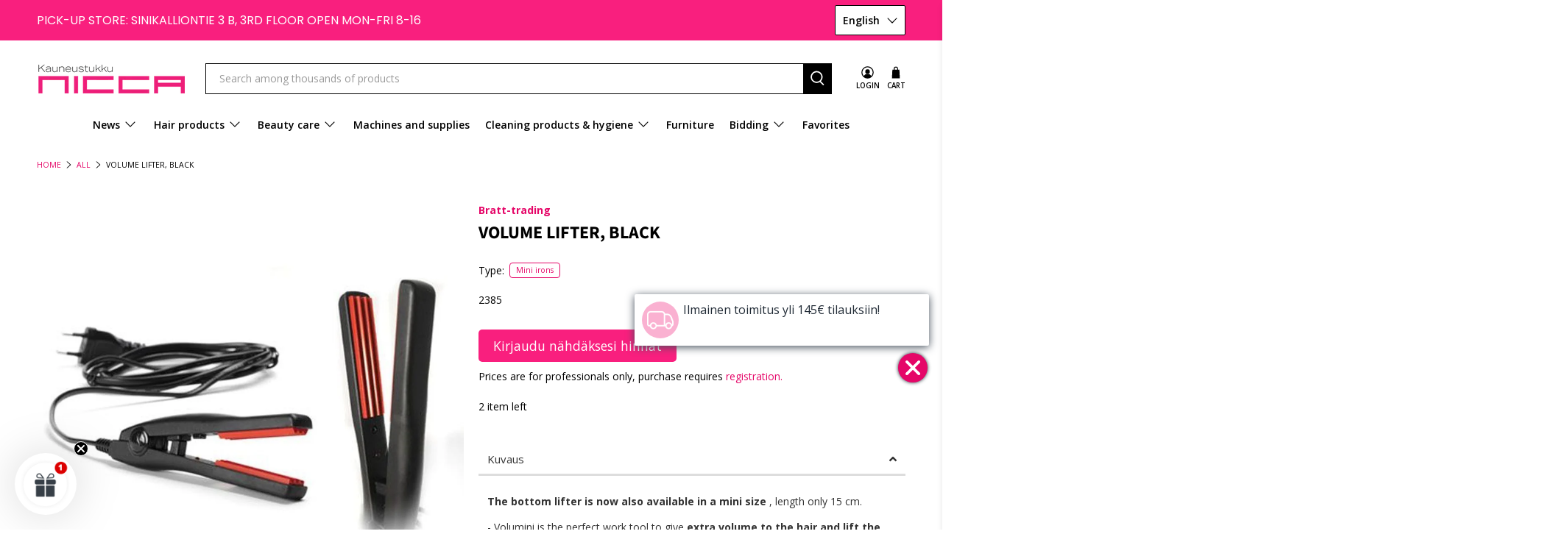

--- FILE ---
content_type: application/javascript
request_url: https://nicca.fi/apps/sap/491431/api/2/2FmaS5teXNob3BpZnkuY29tbmljY.js
body_size: 116504
content:
window.tdfEventHub.TriggerEventOnce('data_app2',{"offers":{"1":{"104239":{"id":104239,"trigger":{},"product_groups":[{"type_id":2,"ids":[8891920089412,9573675893060]}],"message":"-50% ","discount":{"type_id":1,"value":50},"label":" -50% "},"104242":{"id":104242,"trigger":{},"product_groups":[{"type_id":2,"ids":[6202180010160,6202179944624,6202180206768]}],"message":"-30%","discount":{"type_id":1,"value":30},"label":"-30%"},"104244":{"id":104244,"trigger":{"pos_on":true},"product_groups":[{"type_id":2,"ids":[7769576374524,6199833624752,6199790928048,6199790764208,6199790469296]}],"message":" -50%","discount":{"type_id":1,"value":50},"label":" -50%"},"104245":{"id":104245,"trigger":{},"product_groups":[{"type_id":3,"ids":[8647289766212,8647289962820,8647289864516,8647289897284,8647289831748,8647756611908,8659297337668,8647290028356,8647328629060,8714311172420,8647795147076,8714311074116,8659269747012,15022082457924,15313508696388,8647737672004,9061535383876,9061534925124,8659309560132,8964339237188,14806824485188]}],"message":" -25%","discount":{"type_id":1,"value":25},"label":" -25%"},"104434":{"id":104434,"trigger":{},"product_groups":[{"type_id":3,"ids":[8872968520004]}],"message":"Vain 1€","discount":{"type_id":7,"value":1},"label":"Vain 1€"},"105255":{"id":105255,"trigger":{"schedule_ids":[39758]},"product_groups":[{"type_id":3,"ids":[15229735240004]}],"message":"Framar -10%","discount":{"type_id":1,"value":10},"label":"Framar -10%"},"105408":{"id":105408,"trigger":{},"product_groups":[{"type_id":2,"ids":[8877347078468]}],"message":"Vain 169€","discount":{"type_id":7,"value":169},"label":"Vain 169€"},"105946":{"id":105946,"trigger":{"schedule_ids":[39985]},"product_groups":[{"type_id":2,"ids":[6200037048496]}],"message":" Ale -20%","discount":{"type_id":1,"value":20},"label":"-20%"},"106156":{"id":106156,"trigger":{},"product_groups":[{"type_id":3,"ids":[6204047818928,6204047589552,6204047687856,6204050440368,6204047655088,6204048638128,6204050505904,6553668944048,6204051226800,6204051620016,6553665110192,6204048343216,6204047884464,6553667928240,6204051423408,6204051456176,6204047950000,6204045066416,15360540213572]}],"message":"Ale -10 %","discount":{"type_id":1,"value":10},"label":"-10 %"},"106544":{"id":106544,"trigger":{},"product_groups":[{"type_id":2,"ids":[6204114043056]}],"message":"Vain 199€","discount":{"type_id":7,"value":199},"label":"Vain 199€"},"106871":{"id":106871,"trigger":{"segment_ids":[6071]},"product_groups":[{"type_id":3,"ids":[8379519762756,9606660587844,15220409172292,9606660555076]}],"message":"- 43%","discount":{"type_id":1,"value":43},"label":"-43%"},"108345":{"id":108345,"trigger":{"pos_on":true},"product_groups":[{"type_id":3,"ids":[6202275987632,6202276708528,7863504306428,8926124867908,9574345441604,9115890254148,14936111939908,7739905048828,14936015372612,8926124966212,6202276741296,15048925249860,9590513467716,8926124572996,9574346096964,8926124343620,15268913643844,15209068953924,15209068724548,14936123867460,9574346490180,8926124704068,9574345703748,15209068396868,15268913545540,9574346359108,8639234965828,15209068659012,8639234933060,9574345900356,15209068986692,15209068495172,15268913676612,15268913578308,15209068855620]}],"message":"Huippuhinta","discount":{"type_id":7,"value":1.95},"label":"Huippuhinta"},"109127":{"id":109127,"trigger":{},"product_groups":[{"type_id":2,"ids":[7866776223996]}],"message":"Supertarjous","discount":{"type_id":7,"value":200},"label":"Supertarjous ☀️"},"113313":{"id":113313,"trigger":{},"product_groups":[{"type_id":2,"ids":[6199985897648,7713082900732,6813087203504,7879470940412]}],"message":"Säästä 🤑","discount":{"type_id":7,"value":178},"label":"Säästä 🤑"},"113444":{"id":113444,"trigger":{"pos_on":true},"product_groups":[{"type_id":2,"ids":[8994178564420]}],"message":"Huippuhinta","discount":{"type_id":7,"value":2.9},"label":"Huippuhinta"},"115193":{"id":115193,"trigger":{},"product_groups":[{"type_id":2,"ids":[9669337350468,9642221961540,8919143711044,15111139098948]}],"message":"-25%","discount":{"type_id":1,"value":25},"label":"-25%"},"116450":{"id":116450,"trigger":{},"product_groups":[{"type_id":3,"ids":[8768210501956,8768210895172,8768210764100,8903899251012,8768210960708,9628546826564,8768211059012,15241839247684,8768252019012,6200031445168,15032051663172]}],"message":"- 10%","discount":{"type_id":1,"value":10},"label":"-10%"},"117469":{"id":117469,"trigger":{"segment_ids":[2746]},"product_groups":[{"type_id":2,"ids":[9539347841348,9539522494788,9539779363140]}],"message":"Flash Sale","discount":{"type_id":7,"value":9.9},"label":"Supertarjous🥳"},"117519":{"id":117519,"trigger":{},"product_groups":[{"type_id":2,"ids":[8000596508924,8007213973756]}],"message":"Ale -50%","discount":{"type_id":1,"value":50},"label":"- 50%"},"117520":{"id":117520,"trigger":{"pos_on":true},"product_groups":[{"type_id":2,"ids":[9082384089412,9091240132932,6202150453424,15325916004676,9082390282564,9381358600516,15080112587076,15361191412036,7965500997884,9622647996740,15154980323652,15382746464580,15169664450884,9643624759620]}],"message":"-50%  🥳","discount":{"type_id":1,"value":50},"label":"-50% 🥳"},"118476":{"id":118476,"trigger":{},"product_groups":[{"type_id":3,"ids":[9036506169668,8703659737412,8703659573572,8703659671876]}],"message":"-50%","discount":{"type_id":1,"value":50},"label":" -50 %"},"119042":{"id":119042,"trigger":{},"product_groups":[{"type_id":2,"ids":[9664601424196]}],"message":"Huippuhinta","discount":{"type_id":7,"value":189},"label":"Huippuhinta"},"119972":{"id":119972,"trigger":{},"product_groups":[{"type_id":3,"ids":[7983695528188,14882166276420,14882291417412,14882324218180,14882265760068,14972770681156,14882286305604,14882053718340,14972661465412,14882079473988,14882259337540,14882205892932,14882199961924,14882145763652,14882074952004,15015064568132,14972643410244,14882329329988,14882306130244,14882282635588,14882276016452,14882246721860,14882131771716,14972757279044,14972733391172,14972715696452,14972699246916,14882185052484,14882102182212,15178939695428,15178931700036,14884819697988,14882333950276,14882214019396,14882179088708,14882157494596,14882135736644,15015065780548,15015029539140,15015029244228,15015028851012,14972762227012,14972747841860,14972689678660,14882152808772,14882140881220,14882087928132,15191334453572,15015065649476,14972629844292,14882300920132,14882094612804]}],"message":"Luuv  - 35%","discount":{"type_id":1,"value":35},"label":"Luuv - 35%"},"121308":{"id":121308,"trigger":{},"product_groups":[{"type_id":2,"ids":[6198139814064,14933314568516]}],"message":"Ale - 20%","discount":{"type_id":1,"value":20},"label":"Ale - 20%"},"121440":{"id":121440,"trigger":{"pos_on":true},"product_groups":[{"type_id":2,"ids":[14929315856708,15055806071108,15081063285060]}],"message":"Huippuhinta","discount":{"type_id":7,"value":4.9},"label":"Huippuhinta"},"121443":{"id":121443,"trigger":{"pos_on":true},"product_groups":[{"type_id":2,"ids":[8648787657028]}],"message":"Huippuhinta","discount":{"type_id":7,"value":7.9},"label":"Huippuhinta"},"121709":{"id":121709,"trigger":{"pos_on":true},"product_groups":[{"type_id":2,"ids":[6199791583408]}],"message":"Huippuhinta","discount":{"type_id":7,"value":14.9},"label":"Huippuhinta"},"121813":{"id":121813,"trigger":{},"product_groups":[{"type_id":2,"ids":[14933532672324,14949762793796,14949749260612,14960856465732]}],"message":"- 20 %","discount":{"type_id":1,"value":20},"label":"-20%"},"123849":{"id":123849,"trigger":{"pos_on":true},"product_groups":[{"type_id":2,"ids":[15024342892868,15024365994308,15068305817924,15249234755908]}],"message":"Tarjoushintaan","discount":{"type_id":7,"value":4.95},"label":"Tarjoushintaan"},"124707":{"id":124707,"trigger":{"pos_on":true},"product_groups":[{"type_id":2,"ids":[7686583943420]}],"message":"-25%","discount":{"type_id":1,"value":25},"label":"-25%"},"125182":{"id":125182,"trigger":{},"product_groups":[{"type_id":2,"ids":[9116961538372]}],"message":" - 50%","discount":{"type_id":1,"value":50},"label":"- 50%"},"125540":{"id":125540,"trigger":{"pos_on":true},"product_groups":[{"type_id":2,"ids":[14874173374788]}],"message":"Huippuhinta","discount":{"type_id":7,"value":179},"label":"Huippuhinta"},"131046":{"id":131046,"trigger":{},"product_groups":[{"type_id":2,"ids":[15141343002948]}],"message":"Tarjoushintaan","discount":{"type_id":7,"value":12.9},"label":"Tarjoushintaan"},"131047":{"id":131047,"trigger":{},"product_groups":[{"type_id":2,"ids":[15141366595908]}],"message":"Tarjoushintaan","discount":{"type_id":7,"value":16.9},"label":"Tarjoushintaan"},"131048":{"id":131048,"trigger":{},"product_groups":[{"type_id":2,"ids":[14841975374148]}],"message":"Tarjoushintaan","discount":{"type_id":7,"value":10.9},"label":"Tarjoushintaan"},"131068":{"id":131068,"trigger":{},"product_groups":[{"type_id":2,"ids":[15242150576452,15242150609220]}],"message":"Tarjoushintaan","discount":{"type_id":7,"value":5},"label":"Tarjoushintaan"},"131117":{"id":131117,"trigger":{},"product_groups":[{"type_id":2,"ids":[15252715602244]}],"message":"Tarjoushintaan","discount":{"type_id":7,"value":159},"label":"Tarjoushintaan"},"131660":{"id":131660,"trigger":{},"product_groups":[{"type_id":2,"ids":[9670750372164]}],"message":"Tarjoushintaan","discount":{"type_id":7,"value":109},"label":"Tarjoushintaan"},"131671":{"id":131671,"trigger":{},"product_groups":[{"type_id":2,"ids":[15268912234820,15024361570628]}],"message":"Tarjoushintaan","discount":{"type_id":7,"value":178},"label":"Tarjoushintaan"},"131672":{"id":131672,"trigger":{"schedule_ids":[511617],"pos_on":true},"product_groups":[{"type_id":2,"ids":[8886124216644,15275792204100,15153996529988,8495473426756]}],"message":"-30%","discount":{"type_id":1,"value":30},"label":"-30%"},"131790":{"id":131790,"trigger":{"pos_on":true},"product_groups":[{"type_id":2,"ids":[15156145520964]}],"message":"Huippuhinta","discount":{"type_id":7,"value":3},"label":"Huippuhinta"},"131880":{"id":131880,"trigger":{},"product_groups":[{"type_id":2,"ids":[6202136494256]}],"message":"Huippuhinta","discount":{"type_id":7,"value":99},"label":"Huippuhinta"},"132359":{"id":132359,"trigger":{},"product_groups":[{"type_id":2,"ids":[8917307818308]}],"message":"Huippuhinta","discount":{"type_id":7,"value":3},"label":"Huippuhinta"},"133014":{"id":133014,"trigger":{},"product_groups":[{"type_id":2,"ids":[15171745972548]}],"message":"Tarjoushintaan","discount":{"type_id":7,"value":139},"label":"Tarjoushintaan"},"133032":{"id":133032,"trigger":{},"product_groups":[{"type_id":2,"ids":[9439597363524]}],"message":"Huippuhinta","discount":{"type_id":7,"value":8.9},"label":"Huippuhinta"},"133948":{"id":133948,"trigger":{"schedule_ids":[511731],"pos_on":true},"product_groups":[{"type_id":2,"ids":[15334761464132,15334761529668,14805548564804,15171340075332]}],"message":"Tarjoushintaan","discount":{"type_id":7,"value":3.9},"label":"Vain 3,90€"},"134022":{"id":134022,"trigger":{"pos_on":true},"product_groups":[{"type_id":2,"ids":[14805548564804,15171340075332]}],"message":"Tarjoushintaan","discount":{"type_id":7,"value":4.9},"label":"Tarjoushintaan"},"134779":{"id":134779,"trigger":{},"product_groups":[{"type_id":2,"ids":[15080112587076,9426783928644]}],"message":"-40 %  🥳","discount":{"type_id":1,"value":40},"label":"-40 %  🥳"},"134780":{"id":134780,"trigger":{},"product_groups":[{"type_id":2,"ids":[15047485194564]}],"message":"Tarjoushintaan","discount":{"type_id":7,"value":4.9},"label":"Tarjoushintaan"},"135077":{"id":135077,"trigger":{},"product_groups":[{"type_id":3,"ids":[15147860984132,15147915411780,15147909448004,15124981940548,15124981842244,15124981743940,15147875500356,15357095772484,15357095641412]}],"message":"-15 %","discount":{"type_id":1,"value":15},"label":"-15 %"},"136019":{"id":136019,"trigger":{"pos_on":true},"product_groups":[{"type_id":2,"ids":[15240806760772,15240808333636,15282444894532,15282512625988,15241917071684,15211650711876]}],"message":"-20%","discount":{"type_id":1,"value":20},"label":"-20%"},"136023":{"id":136023,"trigger":{"pos_on":true},"product_groups":[{"type_id":3,"ids":[8716996772164,8700860334404,8716835029316,8700860039492,8968131772740,8968118010180,8700860105028,8716867371332,8702155161924,8700860236100,9378895397188,8968135147844,8700860301636,8700860137796,8755519324484,8717003292996,9501196910916,9501208740164,15315457769796,15341708214596,15184312205636,14856014823748]}],"message":"-20%","discount":{"type_id":1,"value":20},"label":"-20%"},"136571":{"id":136571,"trigger":{"pos_on":true},"product_groups":[{"type_id":2,"ids":[6945307164848]}],"message":"Huippuhinta","discount":{"type_id":7,"value":29.9},"label":"Huippuhinta"},"139317":{"id":139317,"trigger":{"pos_on":true},"product_groups":[{"type_id":3,"ids":[15369494135108,15369494069572,15369494331716,15369494266180,15369494200644,15369494593860,15369494430020]}],"message":"–25 %","discount":{"type_id":1,"value":25},"label":"–25 %"},"139318":{"id":139318,"trigger":{"pos_on":true},"product_groups":[{"type_id":2,"ids":[6200036688048]}],"message":"","discount":{"type_id":7,"value":14.9},"label":"Vain 14,90€"},"139325":{"id":139325,"trigger":{"pos_on":true},"product_groups":[{"type_id":2,"ids":[15423910740292,15423892914500]}],"message":"Huippuhinta 10€","discount":{"type_id":7,"value":10},"label":"Huippuhinta 10€"},"139595":{"id":139595,"trigger":{"schedule_ids":[511678],"pos_on":true},"product_groups":[{"type_id":2,"ids":[15394143273284,15394215919940,15392065945924,15394224243012,15394139439428,15392700891460,15434339483972,15388709945668,15394185478468,8616167440708,15394119188804,15388706865476,15392821248324,15392747979076]}],"message":"-30%","discount":{"type_id":1,"value":30},"label":"-30%"},"139596":{"id":139596,"trigger":{"schedule_ids":[511679]},"product_groups":[{"type_id":2,"ids":[15393155973444,15393160102212]}],"message":"-30%","discount":{"type_id":1,"value":30},"label":"-30%"},"139659":{"id":139659,"trigger":{"schedule_ids":[511702],"pos_on":true},"product_groups":[{"type_id":3,"ids":[6200030396592,6204102213808,8768210501956,8768210895172,8768210764100,6204043002032,8903899251012,8014031683836,6202220183728,8768210960708,6202221887664,8358587629892,9628546826564,8768211059012,15241839247684,8768252019012,6204039889072,6202228342960,6202229391536,6200031445168,9531345404228,6202230669488,6202225295536,14920183480644,6202230603952,15032051663172,9024518553924,6202229883056,9466111983940,9008733487428,8981069234500,6202229424304,15344193241412,9682676580676,6202231324848,6202230767792,6202224935088,6202221789360,6202221723824]}],"message":"-20%","discount":{"type_id":1,"value":20},"label":"-20 %"},"139704":{"id":139704,"trigger":{"schedule_ids":[511731],"pos_on":true},"product_groups":[{"type_id":2,"ids":[15389553000772,15393092272452,15389564010820,15392079774020,15392045269316,15389550084420,15392055558468,15389547659588,15393176584516,15393172881732,15393174683972,15393143128388,15397051007300,15393165246788,15393168359748,15393178157380]}],"message":"-30 %","discount":{"type_id":1,"value":30},"label":"- 30%"},"139769":{"id":139769,"trigger":{"schedule_ids":[511764],"pos_on":true},"product_groups":[{"type_id":2,"ids":[9053682729284,9053682893124,15299116040516]}],"message":"Vain 8,90 €","discount":{"type_id":7,"value":8.9},"label":"Vain 8,90€"},"139770":{"id":139770,"trigger":{"schedule_ids":[511765]},"product_groups":[{"type_id":2,"ids":[6204046344368,6204046246064,6204046377136,6204046409904,6204046442672,6204046573744,6204046606512,6204046672048,6204047589552,6204047655088,6204047687856,6204047818928,6204047884464,6204047950000,6204048048304,6204045590704,6204050440368,6553668944048,6553667928240,6204050505904,6204051620016,6204048343216,6204048638128,6204051226800,15360540213572,6204051488944,6553665110192,7760021487868,6204046770352,7894694494460,6204046704816,15351674470724,6204050833584]}],"message":"-25 %","discount":{"type_id":1,"value":25},"label":"-25 %"},"31861":{"id":31861,"trigger":{"segment_ids":[2364],"pos_on":true},"product_groups":[{"type_id":3,"ids":[6198169108656,6204047818928,6204108308656,6204047589552,6202208059568,6204047687856,6204046377136,6198178644144,6204050440368,6199791059120,6200035836080,6198169174192,6199790633136,6200036065456,6200036688048,6204047655088,6204107882672,6204046344368,6204046409904,6198170452144,6204048048304,6198170255536,6199790928048,6198170583216,6199790764208,6200033378480,6204046606512,6199791452336,6204046180528,6199791190192,6197804171440,7866776223996,6945307164848,6198169632944,6204051488944,6200030396592,6199833624752,6204048638128,6198170747056,15024342892868,6202176503984,15024365994308,6199899291824,6204046246064,6604753600688,6200033575088,6202209403056,6199898931376,6204046704816,6199892082864,6198087712944,6204042051760,6204045787312,6200033345712,6199897030832,7769576374524,6204050505904,6202203046064,6200037343408,6202209566896,6553668944048,6177774207152,7537796382972,6204050833584,6199889395888,6655856902320,6199889494192,6202157465776,6199897161904,7760021487868,6202181288112,6204108472496,6204046442672,8994178564420,6199790370992,6200031609008,6202204848304,6204051226800,9053682893124,6204051620016,6199891820720,6204108570800,6200034787504,6204102213808,6204045590704,6199792894128,6198170681520,8768210501956,6199899029680,6200035868848,6177776566448,6204046672048,6200032559280,8648787657028,6202180010160,6199793057968,6204040937648,6204112961712,6202219298992,8872968520004,6200033640624,15171340075332,9053682729284,8890078134596,6553665110192,6199794335920,6202205143216,6199791583408,6199790469296,6198089941168,6880253706416,6204046573744,6655856443568,6199899619504,6177774862512,8577762591044,6202204979376,7537796317436,7459252142332,6199899193520,6204109324464,6204048343216,8768210895172,8768210764100,6200030625968,6199890608304,6202177224880,6198088433840,6553673138352,6204043002032,6199899324592,6200037048496,6198089384112,6773153464496,6200030560432,6199794630832,6198089023664,7687344259324,6204043034800,6199899226288,6199893983408,7459249389820,6202205012144,6199899455664,6199794466992,6199794204848,6204047884464,6199892836528,6198071001264,7786912547068,6202275987632,8903899251012,7894694494460,6202221985968,6202224279728,6200031019184,6202205503664,8666234749252,6814354538672,6202180206768,7459252076796,6553667928240,6202223755440,6198180282544,6890527162544,6198070870192,6947274522800,6202181648560,15242150609220,6897179885744,6204044738736,6202179485872,6199985897648,6199891984560,6198180151472,6198087909552,6204046770352,6204044771504,6199793582256,6177774502064,7459252240636,6202153697456,6583165878448,6202201243824,6202180731056,6199889756336,6198088532144,6583161913520,7713536737532,7684020273404,6202200654000,6199891558576,7717439144188,6204051423408,6202276708528,6202228080816,15242150576452,6204044705968,8014031683836,8000596508924,6204112928944,6204044640432,6202220183728,6177774174384,9542588203332,6199795777712,6199892705456,8768210960708,7685788139772,6202208190640,6200032395440,6202157170864,6177775583408,7459251978492,6202205438128,8787811270980,8647289766212,7713535721724,6204042346672,6202203996336,6199984914608,6202177093808,14796162597188,7459251912956,6204109717680,6199896703152,6199958110384,6199899390128,6198071132336,6583046144176,6202206060720,6202180665520,6199890149552,6199794565296,6202202751152,6199894311088,6199794696368,8877347078468,7863504306428,7459252437244,7459248668924,6204048507056,6199994056880,15141343002948,8647289962820,8644334387524,6199959650480,6199794991280,14897187619140,7720257519868,6204044869808,6202207666352,6199896277168,6199795220656,8647289864516,7589367939324,6202201342128,6199893360816,9542556516676,8926124867908,7645246849276,6831810379952,6644458193072,6202201178288,6202181091504,6202180796592,6199795646640,15047447413060,8647289897284,8606924702020,7803295170812,6204050571440,6200030199984,6198089875632,6198088401072,6204112437424,6202273431728,6202179551408,6202158973104,9574345441604,9115890254148,7845990957308,6202137575600,6200033181872,14946175156548,7717439373564,6204106834096,6200031641776,6199897751728,6199896637616,6199792500912,15081063285060,7720257618172,7713535688956,7432004108540,6799234236592,6204112273584,6202152321200,6198072672432,15047447576900,14936111939908,6894633418928,6204040708272,6202229063856,6202221887664,6202179944624,6199795384496,6198072443056,6177775026352,15292543828292,15118285865284,14953114829124,14825629909316,6202157629616,6177774928048,6177774764208,14805548564804,9664601424196,7802415644924,7697854169340,7459250635004,6204108734640,6202205110448,6177775780016,8358587629892,7717439013116,6204043296944,15351674470724,15055806071108,8647289831748,7739905048828,6202209009840,6202204782768,9544051687748,7879712243964,7568332357884,6204041003184,6202222280880,6202155106480,15299116040516,8882444140868,7756325191932,6199794106544,6198072705200,15118285898052,14936015372612,8926124966212,7882908631292,7676637217020,6204109783216,6202276741296,8867049800004,8716996772164,6709574566064,6202228572336,6202228146352,6202205372592,6200030265520,14850169831748,6623583862960,6202201440432,6202181419184,6199898865840,15238333825348,9523773440324,8700860334404,8007213973756,6846496506032,6708629110960,6204109521072,6204051456176,6202220380336,6202205307056,6202174767280,6202153107632,6200034656432,6199984750768,6198091972784,6198072508592,15068325511492,14839170990404,14796162564420,8647756611908,7695520661756,7459250340092,6200033214640,6199893754032,6198088859824,15334761464132,7879470940412,8738911256900,8379519762756,6623586484400,6198089679024,9590762438980,8716835029316,7882908926204,7882908664060,6204047950000,6199898308784,15048925249860,8659297337668,6204045066416,6204043690160,6204042281136,6199891493040,14841975374148,8839602766148,7459248570620,6905575735472,6204106047664,6204050309296,6204042182832,6204039135408,6202273792176,6202178273456,6202153042096,6202150420656,6199897555120,14953399255364,9628546826564,9542521160004,6813087203504,6202179092656,6199897063600,6197803417776,9621544567108,8647290028356,8591115616580,7965500997884,7652016128252,7641399886076,6204106670256,15127296115012,15068305817924,9542572933444,9526915563844,9036506169668,8962009432388,7812549443836,7459249094908,6199889232048,6198071165104,15181275136324,15063423746372,9643624759620,9526886400324,9362215633220,8700860039492,8029966237948,7698923946236,6204110045360,6202200490160,6199994646704,6199959814320,6199890280624,9590513467716,8926124572996,8681424191812,8647328629060,7837726179580,6202225688752,6202200391856,6202176110768,6202137870512,6199896866992,6198091907248,9609199026500,9574346096964,9542468010308,9526873620804,9361981866308,8714311172420,8647795147076,7726383366396,6729754575024,6704509812912,6204104868016,6204042543280,6204040806576,6202176340144,6202134069424,6198072836272,15249234755908,15209062269252,15189393310020,15102918230340,14933532672324,9651524272452,9573375705412,9526878372164,8848545251652,7695545532668,6729822634160,6645908734128,6204110176432,6204045721776,6204041298096,6202273726640,6199792533680,6177773846704,15141366595908,9361979867460,9091395649860,8926124343620,8768211059012,6204111225008,6202180567216,6202158874800,6202136494256,6177775845552,15241839247684,15066934640964,9651508511044,9542672679236,9542437437764,8994196226372,8992598065476,8768252019012,8002580709628,8002580578556,7882908795132,7694331707644,6204039889072,6202228342960,6199889297584,8968131772740,8968118010180,8714311074116,8700860105028,6840134828208,6704530194608,6204045263024,6204039332016,6202181550256,6199894212784,6199795843248,15268913643844,15209068953924,15209068724548,14936123867460,9651525189956,9542600982852,9361721688388,8887206805828,8886661742916,6729768665264,6204106539184,6204104540336,6202273890480,6202229391536,6202208125104,6199996645552,6198137749680,6177776042160,15063428464964,9574346490180,9526865494340,9361980096836,9088462225732,9055829164356,8926124704068,8716867371332,7882908565756,7713082900732,6813138845872,6200031445168,6199996219568,15241917071684,15147939037508,14861182173508,9574345703748,9531345404228,9361720115524,9082348110148,9053785456964,8887197368644,8367066775876,7603818332412,6204102115504,6204050735280,6202273824944,6202267304112,6202220019888,6202177192112,6202154025136,6202151633072,6199985045680,6199959552176,6199897292976,6199889166512,6197805220016,15209068396868,15204645470532,15176067154244,15156145520964,15125003075908,14807970644292,14796674761028,9597943578948,9597718528324,9573397070148,9544064368964,9539779363140,9378900377924,9361982193988,8702155161924,8700860236100,8659269747012,7983695528188,6704651239600,6204110700720,15351540187460,15212560154948,15204892967236,15186094424388,15181315506500,15022082457924,9542679757124,9361924817220,8599937286468,7882908860668,7882908827900,7882879664380,6202227589296,6202150453424,6202139639984,15268913545540,15248089940292,15097622364484,14949749260612,14873330614596,9651530105156,9622647996740,9597963239748,9574346359108,9457546035524,9426783928644,9378895397188,9082350141764,9007751528772,8994378875204,8917307818308,8865173340484,8631239737668,7696303554812,6202230997168,15248068641092,15112811282756,15097639534916,15076506763588,14993411113284,14921193292100,14882166276420,14861220413764,14850173632836,9597956325700,9545926705476,9542621299012,9364353843524,9361719656772,9082384089412,9082350043460,9081465504068,8994301280580,8639234965828,8632724062532,7910242255100,7882775101692,6713347768496,6204114043056,6202267074736,6202230669488,6202225295536,6202158612656,6198072246448,15313508696388,15209068659012,15186106220868,14949762793796,14882291417412,9669337350468,9539347841348,9526869852484,9087082004804,9082397557060,8968135147844,8887196975428,8700860301636,8700860137796,8647737672004,8639234933060,8354109587780,7744189137148,7720311193852,7694114226428,6204103590064,6204051357872,6204045328560,6202205864112,6202177814704,6202175160496,6197805514928,15262315086148,15248030335300,15210182115652,15184382296388,15047447249220,15029708226884,14953418850628,14867892339012,14825637118276,9636984455492,9636972724548,9598021599556,9574345900356,9554319933764,9544055292228,9539522494788,9082347356484,9043569836356,8974104822084,8762582892868,8755519324484,8717003292996,8633461735748,8575151931716,8379519697220,8032404439292,7882908696828,6645738897584,6202273398960,6202231128240,6199988551856,6199985143984,6199971512496,6198180642992,6198072180912,15249692098884,15211712676164,15209068986692,15209068495172,15184383705412,15184347595076,15148109168964,15148109037892,15072109592900,15061224718660,14882324218180,14882265760068,14850186314052,9675776819524,9597956358468,9597928997188,9439586713924,9364317143364,9091347218756,9088414646596,9061535383876,9061534925124,7910647562492,7696303587580,6202266321072,6202228015280,6202158383280,6202139508912,6202138919088,6202137804976,6199963844784,6199804231856,6198180741296,15254075179332,15239634452804,15239634420036,15190967877956,15148108939588,15147860984132,15141168349508,15061247557956,14972770681156,14933314568516,14929315856708,14920183480644,14888940241220,14882286305604,14882053718340,14824504688964,9679946285380,9648220832068,9642221961540,9622605234500,9622593012036,9501196910916,9361925144900,9091239641412,9082390282564,8936680882500,8936665973060,8927221940548,8659309560132,8573573824836,7882908729596,6583414128816,6204044050608,6204038447280,6204037628080,6202230603952,6202175193264,6202138165424,6200030691504,6199994155184,6199972233392,6198139060400,6197805187248,15382746464580,15369486434628,15268913676612,15268913578308,15254089892164,15254074982724,15249748885828,15248655122756,15238325371204,15231841665348,15211647041860,15204876583236,15204820025668,15189046329668,15184372728132,15183330771268,15169664450884,15159870193988,15157250916676,15147915411780,15147909448004,15124981940548,15124981842244,15124981743940,15109535072580,15109514199364,15047447150916,15032051663172,15029701017924,14972661465412,14882079473988,14871889019204,14871878172996,14871870570820,14825620439364,14822231081284,9651337396548,9606660587844,9597956424004,9501208740164,9381070143812,9361925439812,9091240132932,9091239805252,9024518553924,8964339237188,8890575388996,8366383399236,7732187922684,7686583943420,6645743616176,6202226081968,6202132070576,6199994384560,6199983276208,6199794008240,6199792664752,6198137913520,6197804761264,15371900387652,15360506954052,15323609891140,15285585609028,15282369397060,15254069805380,15224284479812,15221336637764,15220409172292,15212560056644,15210166059332,15209068855620,15203300606276,15189353693508,15186051268932,15184375087428,15184350511428,15183330869572,15176079704388,15160167530820,15147875500356,15127314628932,15109544902980,15080112587076,14882259337540,14882205892932,14882199961924,14882145763652,14882074952004,9622616375620,9466177519940,9381358600516,9361980817732,9116961538372,9091239936324,9089828028740,9082349453636,9082347716932,8921139806532,8886162194756,8759207297348,8649049276740,7966396645628,7837682958588,7569733255420,6204114534576,6204109553840,6202206814384,6202137641136,6202136363184,6200037671088,6199997464752,6199994286256,6199988650160,6199985373360,6199804362928,15360465568068,15315457769796,15280705667396,15255309222212,15254086713668,15254075081028,15239628849476,15189441446212,15184388456772,15184386359620,15172698341700,15159932846404,15149697106244,15127516119364,15124997898564,15122287034692,15109497192772,15105913749828,15047485194564,15032380916036,15016591884612,15015064568132,14972643410244,14960856465732,14921638478148,14909238542660,14882329329988,14882306130244,14882282635588,14882276016452,14882246721860,14882131771716,14827055055172,9573675893060,9494932357444,9439549358404,9397007745348,9361979441476,9361930813764,9361926062404,9082475839812,9082391658820,8738894184772,8738734145860,8651242373444,7861324447996,6655893078192,6202229883056,6202136428720,6202131579056,6199991730352,6199988224176,6199892738224,15425567260996,15423910740292,15397051007300,15388150563140,15371873190212,15369494135108,15369494069572,15360540213572,15357095772484,15313571348804,15295575982404,15254562341188,15252715602244,15248646865220,15229735240004,15223094706500,15221308031300,15211650711876,15210166092100,15210166026564,15203124904260,15203055337796,15184380002628,15176082063684,15146667245892,15119233220932,15085256507716,15076552507716,15048928198980,15048928002372,15037490463044,14972757279044,14972733391172,14972715696452,14972699246916,14906798276932,14882185052484,14882102182212,9670750372164,9466111983940,9391077163332,9361931469124,9361931108676,9361930518852,9008733487428,8998471139652,8994195767620,8981069234500,8974137393476,8963166961988,8709340365124,8703659737412,8703659573572,7930289357052,7657541042428,6553580601520,6204111290544,6202138329264,6202136723632,6202133348528,6199993106608,6199992189104,6199989076144,6199988781232,6199987634352,15423892914500,15423453790532,15414376104260,15394121810244,15382754001220,15369494331716,15369494266180,15360507052356,15341708214596,15316286701892,15291403272516,15282512625988,15269089935684,15268907614532,15250019221828,15248659448132,15240808333636,15240806760772,15224358994244,15188192198980,15184377184580,15183330640196,15178939695428,15178931700036,15168985071940,15159826088260,15111139098948,15109793284420,15046713803076,15029271068996,15024361570628,14993356718404,14947708698948,14884819697988,14882333950276,14882214019396,14882179088708,14882157494596,14882135736644,9598029398340,9598021468484,9397007810884,9361931698500,9361862754628,9361862328644,9082545832260,9082454245700,8943539945796,8902282248516,8886124216644,8752138420548,8703659671876,8495445639492,7987636502780,7892107919612,7861289648380,7861289517308,7661893845244,7578204995836,6949562974384,6903724671152,6811256160432,6604750880944,6553569624240,6204034744496,6204034678960,6202231947440,6202229424304,6202135740592,6202135478448,6202135052464,6200037802160,6199996874928,6199996055728,6199989797040,6199987110064,6199985766576,6199985242288,6199984652464,6199984062640,15437463519556,15399671988548,15399671955780,15399657406788,15394121548100,15394121384260,15394121187652,15394120991044,15392629162308,15388980150596,15369494200644,15361191412036,15360550797636,15360550764868,15357095641412,15351679582532,15350870081860,15350870016324,15344193241412,15325916004676,15323601961284,15320135500100,15316286669124,15291403239748,15291403206980,15285582037316,15282454102340,15282444894532,15268912234820,15254518235460,15222739992900,15204678009156,15203304931652,15202243477828,15195266515268,15184312205636,15178288431428,15176086487364,15172731732292,15171745972548,15170441707844,15169003946308,15154980323652,15150805418308,15124999864644,15122243125572,15072112279876,15051851071812,15051746836804,15051746804036,15029271134532,15029270970692,15015065780548,15015029539140,15015029244228,15015028851012,14972762227012,14972747841860,14972689678660,14966638149956,14882152808772,14882140881220,14882087928132,14874173374788,14856014823748,14795985748292,9644713935172,9630633132356,9606660555076,9439597363524,9397007876420,9391076933956,9066463494468,9046948380996,8998620299588,8936622293316,8897745322308,8887786602820,8839602372932,8495473426756,8009187361020,7896045420796,7578204897532,7432062468348,6893801078960,6889327263920,6704504406192,6204104212656,6204038283440,6202279428272,6202153468080,6202139082928,6202138951856,6202138853552,6202134331568,6202131710128,6202131251376,6202130792624,6199998382256,6199997137072,6199990026416,6199989928112,6199989567664,6199988388016,6199986159792,6199984455856,6199982784688,6198139814064,15437463748932,15437463257412,15437462995268,15436800753988,15436170559812,15434339483972,15434337026372,15434336371012,15425950974276,15425927217476,15425887568196,15399672021316,15399657537860,15399657472324,15394122236228,15394122006852,15394121711940,15394120892740,15393107050820,15390131126596,15386268172612,15377637704004,15377634099524,15369494593860,15369494430020,15367661846852,15351678206276,15334761529668,15320137728324,15315400524100,15315181896004,15310221115716,15310220919108,15297481212228,15275792204100,15272390492484,15269095670084,15258819395908,15254525378884,15254092579140,15248658727236,15233866301764,15229735108932,15210136600900,15204823925060,15203296411972,15202246787396,15191334453572,15183197372740,15178304520516,15177677668676,15177470476612,15177352511812,15177229730116,15177195979076,15162460111172,15153996529988,15105905328452,15083621482820,15051747131716,15015065649476,15003478622532,14972629844292,14921184936260,14882300920132,14882094612804,14871873126724,14871855399236,14806824485188,9682676580676,9606870958404,9375528681796,9074047648068,8940335137092,8891920089412,8633461801284,8513407353156,8495445344580,7737626886396,7704378409212,7661894009084,7657312256252,7578204963068,7578204864764,7491565453564,7491561586940,6923328553136,6769159307440,6708605354160,6202231521456,6202231390384,6202231324848,6202231095472,6202230767792,6202230407344,6202224935088,6202222870704,6202221789360,6202221723824,6202220347568,6202158645424,6202139803824,6202136297648,6202136232112,6202135969968,6202135642288,6202135576752,6202135445680,6202134855856,6202133971120,6202133282992,6202133151920,6202132005040,6202131939504,6202131153072,6202130825392,6199994482864,6199991992496,6199991402672,6199991107760,6199990812848,6199990124720,6199989633200,6199989305520,6199989207216,6199988912304,6199987765424,6199986913456,6199986258096,6199986061488,6199983833264]}],"message":"Alennus -25%, sinun hintasi:","discount":{"type_id":1,"value":25},"label":"-25%"},"31993":{"id":31993,"trigger":{"segment_ids":[2365],"pos_on":true},"product_groups":[{"type_id":3,"ids":[6198169108656,6204047818928,6204108308656,6204047589552,6202208059568,6204047687856,6204046377136,6198178644144,6204050440368,6199791059120,6200035836080,6198169174192,6199790633136,6200036065456,6200036688048,6204047655088,6204107882672,6204046344368,6204046409904,6198170452144,6204048048304,6198170255536,6199790928048,6198170583216,6199790764208,6200033378480,6204046606512,6199791452336,6204046180528,6199791190192,6197804171440,7866776223996,6945307164848,6198169632944,6204051488944,6200030396592,6199833624752,6204048638128,6198170747056,15024342892868,6202176503984,15024365994308,6199899291824,6204046246064,6604753600688,6200033575088,6202209403056,6199898931376,6204046704816,6199892082864,6198087712944,6204042051760,6204045787312,6200033345712,6199897030832,7769576374524,6204050505904,6202203046064,6200037343408,6202209566896,6553668944048,6177774207152,7537796382972,6204050833584,6199889395888,6655856902320,6199889494192,6202157465776,6199897161904,7760021487868,6202181288112,6204108472496,6204046442672,8994178564420,6199790370992,6200031609008,6202204848304,6204051226800,9053682893124,6204051620016,6199891820720,6204108570800,6200034787504,6204102213808,6204045590704,6199792894128,6198170681520,8768210501956,6199899029680,6200035868848,6177776566448,6204046672048,6200032559280,8648787657028,6202180010160,6199793057968,6204040937648,6204112961712,6202219298992,8872968520004,6200033640624,15171340075332,9053682729284,8890078134596,6553665110192,6199794335920,6202205143216,6199791583408,6199790469296,6198089941168,6880253706416,6204046573744,6655856443568,6199899619504,6177774862512,8577762591044,6202204979376,7537796317436,7459252142332,6199899193520,6204109324464,6204048343216,8768210895172,8768210764100,6200030625968,6199890608304,6202177224880,6198088433840,6553673138352,6204043002032,6199899324592,6200037048496,6198089384112,6773153464496,6200030560432,6199794630832,6198089023664,7687344259324,6204043034800,6199899226288,6199893983408,7459249389820,6202205012144,6199899455664,6199794466992,6199794204848,6204047884464,6199892836528,6198071001264,7786912547068,6202275987632,8903899251012,7894694494460,6202221985968,6202224279728,6200031019184,6202205503664,8666234749252,6814354538672,6202180206768,7459252076796,6553667928240,6202223755440,6198180282544,6890527162544,6198070870192,6947274522800,6202181648560,15242150609220,6897179885744,6204044738736,6202179485872,6199985897648,6199891984560,6198180151472,6198087909552,6204046770352,6204044771504,6199793582256,6177774502064,7459252240636,6202153697456,6583165878448,6202201243824,6202180731056,6199889756336,6198088532144,6583161913520,7713536737532,7684020273404,6202200654000,6199891558576,7717439144188,6204051423408,6202276708528,6202228080816,15242150576452,6204044705968,8014031683836,8000596508924,6204112928944,6204044640432,6202220183728,6177774174384,9542588203332,6199795777712,6199892705456,8768210960708,7685788139772,6202208190640,6200032395440,6202157170864,6177775583408,7459251978492,6202205438128,8787811270980,8647289766212,7713535721724,6204042346672,6202203996336,6199984914608,6202177093808,14796162597188,7459251912956,6204109717680,6199896703152,6199958110384,6199899390128,6198071132336,6583046144176,6202206060720,6202180665520,6199890149552,6199794565296,6202202751152,6199894311088,6199794696368,8877347078468,7863504306428,7459252437244,7459248668924,6204048507056,6199994056880,15141343002948,8647289962820,8644334387524,6199959650480,6199794991280,14897187619140,7720257519868,6204044869808,6202207666352,6199896277168,6199795220656,8647289864516,7589367939324,6202201342128,6199893360816,9542556516676,8926124867908,7645246849276,6831810379952,6644458193072,6202201178288,6202181091504,6202180796592,6199795646640,15047447413060,8647289897284,8606924702020,7803295170812,6204050571440,6200030199984,6198089875632,6198088401072,6204112437424,6202273431728,6202179551408,6202158973104,9574345441604,9115890254148,7845990957308,6202137575600,6200033181872,14946175156548,7717439373564,6204106834096,6200031641776,6199897751728,6199896637616,6199792500912,15081063285060,7720257618172,7713535688956,7432004108540,6799234236592,6204112273584,6202152321200,6198072672432,15047447576900,14936111939908,6894633418928,6204040708272,6202229063856,6202221887664,6202179944624,6199795384496,6198072443056,6177775026352,15292543828292,15118285865284,14953114829124,14825629909316,6202157629616,6177774928048,6177774764208,14805548564804,9664601424196,7802415644924,7697854169340,7459250635004,6204108734640,6202205110448,6177775780016,8358587629892,7717439013116,6204043296944,15351674470724,15055806071108,8647289831748,7739905048828,6202209009840,6202204782768,9544051687748,7879712243964,7568332357884,6204041003184,6202222280880,6202155106480,15299116040516,8882444140868,7756325191932,6199794106544,6198072705200,15118285898052,14936015372612,8926124966212,7882908631292,7676637217020,6204109783216,6202276741296,8867049800004,8716996772164,6709574566064,6202228572336,6202228146352,6202205372592,6200030265520,14850169831748,6623583862960,6202201440432,6202181419184,6199898865840,15238333825348,9523773440324,8700860334404,8007213973756,6846496506032,6708629110960,6204109521072,6204051456176,6202220380336,6202205307056,6202174767280,6202153107632,6200034656432,6199984750768,6198091972784,6198072508592,15068325511492,14839170990404,14796162564420,8647756611908,7695520661756,7459250340092,6200033214640,6199893754032,6198088859824,15334761464132,7879470940412,8738911256900,8379519762756,6623586484400,6198089679024,9590762438980,8716835029316,7882908926204,7882908664060,6204047950000,6199898308784,15048925249860,8659297337668,6204045066416,6204043690160,6204042281136,6199891493040,14841975374148,8839602766148,7459248570620,6905575735472,6204106047664,6204050309296,6204042182832,6204039135408,6202273792176,6202178273456,6202153042096,6202150420656,6199897555120,14953399255364,9628546826564,9542521160004,6813087203504,6202179092656,6199897063600,6197803417776,9621544567108,8647290028356,8591115616580,7965500997884,7652016128252,7641399886076,6204106670256,15127296115012,15068305817924,9542572933444,9526915563844,9036506169668,8962009432388,7812549443836,7459249094908,6199889232048,6198071165104,15181275136324,15063423746372,9643624759620,9526886400324,9362215633220,8700860039492,8029966237948,7698923946236,6204110045360,6202200490160,6199994646704,6199959814320,6199890280624,9590513467716,8926124572996,8681424191812,8647328629060,7837726179580,6202225688752,6202200391856,6202176110768,6202137870512,6199896866992,6198091907248,9609199026500,9574346096964,9542468010308,9526873620804,9361981866308,8714311172420,8647795147076,7726383366396,6729754575024,6704509812912,6204104868016,6204042543280,6204040806576,6202176340144,6202134069424,6198072836272,15249234755908,15209062269252,15189393310020,15102918230340,14933532672324,9651524272452,9573375705412,9526878372164,8848545251652,7695545532668,6729822634160,6645908734128,6204110176432,6204045721776,6204041298096,6202273726640,6199792533680,6177773846704,15141366595908,9361979867460,9091395649860,8926124343620,8768211059012,6204111225008,6202180567216,6202158874800,6202136494256,6177775845552,15241839247684,15066934640964,9651508511044,9542672679236,9542437437764,8994196226372,8992598065476,8768252019012,8002580709628,8002580578556,7882908795132,7694331707644,6204039889072,6202228342960,6199889297584,8968131772740,8968118010180,8714311074116,8700860105028,6840134828208,6704530194608,6204045263024,6204039332016,6202181550256,6199894212784,6199795843248,15268913643844,15209068953924,15209068724548,14936123867460,9651525189956,9542600982852,9361721688388,8887206805828,8886661742916,6729768665264,6204106539184,6204104540336,6202273890480,6202229391536,6202208125104,6199996645552,6198137749680,6177776042160,15063428464964,9574346490180,9526865494340,9361980096836,9088462225732,9055829164356,8926124704068,8716867371332,7882908565756,7713082900732,6813138845872,6200031445168,6199996219568,15241917071684,15147939037508,14861182173508,9574345703748,9531345404228,9361720115524,9082348110148,9053785456964,8887197368644,8367066775876,7603818332412,6204102115504,6204050735280,6202273824944,6202267304112,6202220019888,6202177192112,6202154025136,6202151633072,6199985045680,6199959552176,6199897292976,6199889166512,6197805220016,15209068396868,15204645470532,15176067154244,15156145520964,15125003075908,14807970644292,14796674761028,9597943578948,9597718528324,9573397070148,9544064368964,9539779363140,9378900377924,9361982193988,8702155161924,8700860236100,8659269747012,7983695528188,6704651239600,6204110700720,15351540187460,15212560154948,15204892967236,15186094424388,15181315506500,15022082457924,9542679757124,9361924817220,8599937286468,7882908860668,7882908827900,7882879664380,6202227589296,6202150453424,6202139639984,15268913545540,15248089940292,15097622364484,14949749260612,14873330614596,9651530105156,9622647996740,9597963239748,9574346359108,9457546035524,9426783928644,9378895397188,9082350141764,9007751528772,8994378875204,8917307818308,8865173340484,8631239737668,7696303554812,6202230997168,15248068641092,15112811282756,15097639534916,15076506763588,14993411113284,14921193292100,14882166276420,14861220413764,14850173632836,9597956325700,9545926705476,9542621299012,9364353843524,9361719656772,9082384089412,9082350043460,9081465504068,8994301280580,8639234965828,8632724062532,7910242255100,7882775101692,6713347768496,6204114043056,6202267074736,6202230669488,6202225295536,6202158612656,6198072246448,15313508696388,15209068659012,15186106220868,14949762793796,14882291417412,9669337350468,9539347841348,9526869852484,9087082004804,9082397557060,8968135147844,8887196975428,8700860301636,8700860137796,8647737672004,8639234933060,8354109587780,7744189137148,7720311193852,7694114226428,6204103590064,6204051357872,6204045328560,6202205864112,6202177814704,6202175160496,6197805514928,15262315086148,15248030335300,15210182115652,15184382296388,15047447249220,15029708226884,14953418850628,14867892339012,14825637118276,9636984455492,9636972724548,9598021599556,9574345900356,9554319933764,9544055292228,9539522494788,9082347356484,9043569836356,8974104822084,8762582892868,8755519324484,8717003292996,8633461735748,8575151931716,8379519697220,8032404439292,7882908696828,6645738897584,6202273398960,6202231128240,6199988551856,6199985143984,6199971512496,6198180642992,6198072180912,15249692098884,15211712676164,15209068986692,15209068495172,15184383705412,15184347595076,15148109168964,15148109037892,15072109592900,15061224718660,14882324218180,14882265760068,14850186314052,9675776819524,9597956358468,9597928997188,9439586713924,9364317143364,9091347218756,9088414646596,9061535383876,9061534925124,7910647562492,7696303587580,6202266321072,6202228015280,6202158383280,6202139508912,6202138919088,6202137804976,6199963844784,6199804231856,6198180741296,15254075179332,15239634452804,15239634420036,15190967877956,15148108939588,15147860984132,15141168349508,15061247557956,14972770681156,14933314568516,14929315856708,14920183480644,14888940241220,14882286305604,14882053718340,14824504688964,9679946285380,9648220832068,9642221961540,9622605234500,9622593012036,9501196910916,9361925144900,9091239641412,9082390282564,8936680882500,8936665973060,8927221940548,8659309560132,8573573824836,7882908729596,6583414128816,6204044050608,6204038447280,6204037628080,6202230603952,6202175193264,6202138165424,6200030691504,6199994155184,6199972233392,6198139060400,6197805187248,15382746464580,15369486434628,15268913676612,15268913578308,15254089892164,15254074982724,15249748885828,15248655122756,15238325371204,15231841665348,15211647041860,15204876583236,15204820025668,15189046329668,15184372728132,15183330771268,15169664450884,15159870193988,15157250916676,15147915411780,15147909448004,15124981940548,15124981842244,15124981743940,15109535072580,15109514199364,15047447150916,15032051663172,15029701017924,14972661465412,14882079473988,14871889019204,14871878172996,14871870570820,14825620439364,14822231081284,9651337396548,9606660587844,9597956424004,9501208740164,9381070143812,9361925439812,9091240132932,9091239805252,9024518553924,8964339237188,8890575388996,8366383399236,7732187922684,7686583943420,6645743616176,6202226081968,6202132070576,6199994384560,6199983276208,6199794008240,6199792664752,6198137913520,6197804761264,15371900387652,15360506954052,15323609891140,15285585609028,15282369397060,15254069805380,15224284479812,15221336637764,15220409172292,15212560056644,15210166059332,15209068855620,15203300606276,15189353693508,15186051268932,15184375087428,15184350511428,15183330869572,15176079704388,15160167530820,15147875500356,15127314628932,15109544902980,15080112587076,14882259337540,14882205892932,14882199961924,14882145763652,14882074952004,9622616375620,9466177519940,9381358600516,9361980817732,9116961538372,9091239936324,9089828028740,9082349453636,9082347716932,8921139806532,8886162194756,8759207297348,8649049276740,7966396645628,7837682958588,7569733255420,6204114534576,6204109553840,6202206814384,6202137641136,6202136363184,6200037671088,6199997464752,6199994286256,6199988650160,6199985373360,6199804362928,15360465568068,15315457769796,15280705667396,15255309222212,15254086713668,15254075081028,15239628849476,15189441446212,15184388456772,15184386359620,15172698341700,15159932846404,15149697106244,15127516119364,15124997898564,15122287034692,15109497192772,15105913749828,15047485194564,15032380916036,15016591884612,15015064568132,14972643410244,14960856465732,14921638478148,14909238542660,14882329329988,14882306130244,14882282635588,14882276016452,14882246721860,14882131771716,14827055055172,9573675893060,9494932357444,9439549358404,9397007745348,9361979441476,9361930813764,9361926062404,9082475839812,9082391658820,8738894184772,8738734145860,8651242373444,7861324447996,6655893078192,6202229883056,6202136428720,6202131579056,6199991730352,6199988224176,6199892738224,15425567260996,15423910740292,15397051007300,15388150563140,15371873190212,15369494135108,15369494069572,15360540213572,15357095772484,15313571348804,15295575982404,15254562341188,15252715602244,15248646865220,15229735240004,15223094706500,15221308031300,15211650711876,15210166092100,15210166026564,15203124904260,15203055337796,15184380002628,15176082063684,15146667245892,15119233220932,15085256507716,15076552507716,15048928198980,15048928002372,15037490463044,14972757279044,14972733391172,14972715696452,14972699246916,14906798276932,14882185052484,14882102182212,9670750372164,9466111983940,9391077163332,9361931469124,9361931108676,9361930518852,9008733487428,8998471139652,8994195767620,8981069234500,8974137393476,8963166961988,8709340365124,8703659737412,8703659573572,7930289357052,7657541042428,6553580601520,6204111290544,6202138329264,6202136723632,6202133348528,6199993106608,6199992189104,6199989076144,6199988781232,6199987634352,15423892914500,15423453790532,15414376104260,15394121810244,15382754001220,15369494331716,15369494266180,15360507052356,15341708214596,15316286701892,15291403272516,15282512625988,15269089935684,15268907614532,15250019221828,15248659448132,15240808333636,15240806760772,15224358994244,15188192198980,15184377184580,15183330640196,15178939695428,15178931700036,15168985071940,15159826088260,15111139098948,15109793284420,15046713803076,15029271068996,15024361570628,14993356718404,14947708698948,14884819697988,14882333950276,14882214019396,14882179088708,14882157494596,14882135736644,9598029398340,9598021468484,9397007810884,9361931698500,9361862754628,9361862328644,9082545832260,9082454245700,8943539945796,8902282248516,8886124216644,8752138420548,8703659671876,8495445639492,7987636502780,7892107919612,7861289648380,7861289517308,7661893845244,7578204995836,6949562974384,6903724671152,6811256160432,6604750880944,6553569624240,6204034744496,6204034678960,6202231947440,6202229424304,6202135740592,6202135478448,6202135052464,6200037802160,6199996874928,6199996055728,6199989797040,6199987110064,6199985766576,6199985242288,6199984652464,6199984062640,15437463519556,15399671988548,15399671955780,15399657406788,15394121548100,15394121384260,15394121187652,15394120991044,15392629162308,15388980150596,15369494200644,15361191412036,15360550797636,15360550764868,15357095641412,15351679582532,15350870081860,15350870016324,15344193241412,15325916004676,15323601961284,15320135500100,15316286669124,15291403239748,15291403206980,15285582037316,15282454102340,15282444894532,15268912234820,15254518235460,15222739992900,15204678009156,15203304931652,15202243477828,15195266515268,15184312205636,15178288431428,15176086487364,15172731732292,15171745972548,15170441707844,15169003946308,15154980323652,15150805418308,15124999864644,15122243125572,15072112279876,15051851071812,15051746836804,15051746804036,15029271134532,15029270970692,15015065780548,15015029539140,15015029244228,15015028851012,14972762227012,14972747841860,14972689678660,14966638149956,14882152808772,14882140881220,14882087928132,14874173374788,14856014823748,14795985748292,9644713935172,9630633132356,9606660555076,9439597363524,9397007876420,9391076933956,9066463494468,9046948380996,8998620299588,8936622293316,8897745322308,8887786602820,8839602372932,8495473426756,8009187361020,7896045420796,7578204897532,7432062468348,6893801078960,6889327263920,6704504406192,6204104212656,6204038283440,6202279428272,6202153468080,6202139082928,6202138951856,6202138853552,6202134331568,6202131710128,6202131251376,6202130792624,6199998382256,6199997137072,6199990026416,6199989928112,6199989567664,6199988388016,6199986159792,6199984455856,6199982784688,6198139814064,15437463748932,15437463257412,15437462995268,15436800753988,15436170559812,15434339483972,15434337026372,15434336371012,15425950974276,15425927217476,15425887568196,15399672021316,15399657537860,15399657472324,15394122236228,15394122006852,15394121711940,15394120892740,15393107050820,15390131126596,15386268172612,15377637704004,15377634099524,15369494593860,15369494430020,15367661846852,15351678206276,15334761529668,15320137728324,15315400524100,15315181896004,15310221115716,15310220919108,15297481212228,15275792204100,15272390492484,15269095670084,15258819395908,15254525378884,15254092579140,15248658727236,15233866301764,15229735108932,15210136600900,15204823925060,15203296411972,15202246787396,15191334453572,15183197372740,15178304520516,15177677668676,15177470476612,15177352511812,15177229730116,15177195979076,15162460111172,15153996529988,15105905328452,15083621482820,15051747131716,15015065649476,15003478622532,14972629844292,14921184936260,14882300920132,14882094612804,14871873126724,14871855399236,14806824485188,9682676580676,9606870958404,9375528681796,9074047648068,8940335137092,8891920089412,8633461801284,8513407353156,8495445344580,7737626886396,7704378409212,7661894009084,7657312256252,7578204963068,7578204864764,7491565453564,7491561586940,6923328553136,6769159307440,6708605354160,6202231521456,6202231390384,6202231324848,6202231095472,6202230767792,6202230407344,6202224935088,6202222870704,6202221789360,6202221723824,6202220347568,6202158645424,6202139803824,6202136297648,6202136232112,6202135969968,6202135642288,6202135576752,6202135445680,6202134855856,6202133971120,6202133282992,6202133151920,6202132005040,6202131939504,6202131153072,6202130825392,6199994482864,6199991992496,6199991402672,6199991107760,6199990812848,6199990124720,6199989633200,6199989305520,6199989207216,6199988912304,6199987765424,6199986913456,6199986258096,6199986061488,6199983833264]}],"message":"Alennus -30%, sinun hintasi:","discount":{"type_id":1,"value":30},"label":"-30%"},"32171":{"id":32171,"trigger":{"segment_ids":[2382],"pos_on":true},"product_groups":[{"type_id":3,"ids":[6198169108656,6204047818928,6204108308656,6204047589552,6202208059568,6204047687856,6204046377136,6198178644144,6204050440368,6199791059120,6200035836080,6198169174192,6199790633136,6200036065456,6200036688048,6204047655088,6204107882672,6204046344368,6204046409904,6198170452144,6204048048304,6198170255536,6199790928048,6198170583216,6199790764208,6200033378480,6204046606512,6199791452336,6204046180528,6199791190192,6197804171440,7866776223996,6945307164848,6198169632944,6204051488944,6200030396592,6199833624752,6204048638128,6198170747056,15024342892868,6202176503984,15024365994308,6199899291824,6204046246064,6604753600688,6200033575088,6202209403056,6199898931376,6204046704816,6199892082864,6198087712944,6204042051760,6204045787312,6200033345712,6199897030832,7769576374524,6204050505904,6202203046064,6200037343408,6202209566896,6553668944048,6177774207152,7537796382972,6204050833584,6199889395888,6655856902320,6199889494192,6202157465776,6199897161904,7760021487868,6202181288112,6204108472496,6204046442672,8994178564420,6199790370992,6200031609008,6202204848304,6204051226800,9053682893124,6204051620016,6199891820720,6204108570800,6200034787504,6204102213808,6204045590704,6199792894128,6198170681520,8768210501956,6199899029680,6200035868848,6177776566448,6204046672048,6200032559280,8648787657028,6202180010160,6199793057968,6204040937648,6204112961712,6202219298992,8872968520004,6200033640624,15171340075332,9053682729284,8890078134596,6553665110192,6199794335920,6202205143216,6199791583408,6199790469296,6198089941168,6880253706416,6204046573744,6655856443568,6199899619504,6177774862512,8577762591044,6202204979376,7537796317436,7459252142332,6199899193520,6204109324464,6204048343216,8768210895172,8768210764100,6200030625968,6199890608304,6202177224880,6198088433840,6553673138352,6204043002032,6199899324592,6200037048496,6198089384112,6773153464496,6200030560432,6199794630832,6198089023664,7687344259324,6204043034800,6199899226288,6199893983408,7459249389820,6202205012144,6199899455664,6199794466992,6199794204848,6204047884464,6199892836528,6198071001264,7786912547068,6202275987632,8903899251012,7894694494460,6202221985968,6202224279728,6200031019184,6202205503664,8666234749252,6814354538672,6202180206768,7459252076796,6553667928240,6202223755440,6198180282544,6890527162544,6198070870192,6947274522800,6202181648560,15242150609220,6897179885744,6204044738736,6202179485872,6199985897648,6199891984560,6198180151472,6198087909552,6204046770352,6204044771504,6199793582256,6177774502064,7459252240636,6202153697456,6583165878448,6202201243824,6202180731056,6199889756336,6198088532144,6583161913520,7713536737532,7684020273404,6202200654000,6199891558576,7717439144188,6204051423408,6202276708528,6202228080816,15242150576452,6204044705968,8014031683836,8000596508924,6204112928944,6204044640432,6202220183728,6177774174384,9542588203332,6199795777712,6199892705456,8768210960708,7685788139772,6202208190640,6200032395440,6202157170864,6177775583408,7459251978492,6202205438128,8787811270980,8647289766212,7713535721724,6204042346672,6202203996336,6199984914608,6202177093808,14796162597188,7459251912956,6204109717680,6199896703152,6199958110384,6199899390128,6198071132336,6583046144176,6202206060720,6202180665520,6199890149552,6199794565296,6202202751152,6199894311088,6199794696368,8877347078468,7863504306428,7459252437244,7459248668924,6204048507056,6199994056880,15141343002948,8647289962820,8644334387524,6199959650480,6199794991280,14897187619140,7720257519868,6204044869808,6202207666352,6199896277168,6199795220656,8647289864516,7589367939324,6202201342128,6199893360816,9542556516676,8926124867908,7645246849276,6831810379952,6644458193072,6202201178288,6202181091504,6202180796592,6199795646640,15047447413060,8647289897284,8606924702020,7803295170812,6204050571440,6200030199984,6198089875632,6198088401072,6204112437424,6202273431728,6202179551408,6202158973104,9574345441604,9115890254148,7845990957308,6202137575600,6200033181872,14946175156548,7717439373564,6204106834096,6200031641776,6199897751728,6199896637616,6199792500912,15081063285060,7720257618172,7713535688956,7432004108540,6799234236592,6204112273584,6202152321200,6198072672432,15047447576900,14936111939908,6894633418928,6204040708272,6202229063856,6202221887664,6202179944624,6199795384496,6198072443056,6177775026352,15292543828292,15118285865284,14953114829124,14825629909316,6202157629616,6177774928048,6177774764208,14805548564804,9664601424196,7802415644924,7697854169340,7459250635004,6204108734640,6202205110448,6177775780016,8358587629892,7717439013116,6204043296944,15351674470724,15055806071108,8647289831748,7739905048828,6202209009840,6202204782768,9544051687748,7879712243964,7568332357884,6204041003184,6202222280880,6202155106480,15299116040516,8882444140868,7756325191932,6199794106544,6198072705200,15118285898052,14936015372612,8926124966212,7882908631292,7676637217020,6204109783216,6202276741296,8867049800004,8716996772164,6709574566064,6202228572336,6202228146352,6202205372592,6200030265520,14850169831748,6623583862960,6202201440432,6202181419184,6199898865840,15238333825348,9523773440324,8700860334404,8007213973756,6846496506032,6708629110960,6204109521072,6204051456176,6202220380336,6202205307056,6202174767280,6202153107632,6200034656432,6199984750768,6198091972784,6198072508592,15068325511492,14839170990404,14796162564420,8647756611908,7695520661756,7459250340092,6200033214640,6199893754032,6198088859824,15334761464132,7879470940412,8738911256900,8379519762756,6623586484400,6198089679024,9590762438980,8716835029316,7882908926204,7882908664060,6204047950000,6199898308784,15048925249860,8659297337668,6204045066416,6204043690160,6204042281136,6199891493040,14841975374148,8839602766148,7459248570620,6905575735472,6204106047664,6204050309296,6204042182832,6204039135408,6202273792176,6202178273456,6202153042096,6202150420656,6199897555120,14953399255364,9628546826564,9542521160004,6813087203504,6202179092656,6199897063600,6197803417776,9621544567108,8647290028356,8591115616580,7965500997884,7652016128252,7641399886076,6204106670256,15127296115012,15068305817924,9542572933444,9526915563844,9036506169668,8962009432388,7812549443836,7459249094908,6199889232048,6198071165104,15181275136324,15063423746372,9643624759620,9526886400324,9362215633220,8700860039492,8029966237948,7698923946236,6204110045360,6202200490160,6199994646704,6199959814320,6199890280624,9590513467716,8926124572996,8681424191812,8647328629060,7837726179580,6202225688752,6202200391856,6202176110768,6202137870512,6199896866992,6198091907248,9609199026500,9574346096964,9542468010308,9526873620804,9361981866308,8714311172420,8647795147076,7726383366396,6729754575024,6704509812912,6204104868016,6204042543280,6204040806576,6202176340144,6202134069424,6198072836272,15249234755908,15209062269252,15189393310020,15102918230340,14933532672324,9651524272452,9573375705412,9526878372164,8848545251652,7695545532668,6729822634160,6645908734128,6204110176432,6204045721776,6204041298096,6202273726640,6199792533680,6177773846704,15141366595908,9361979867460,9091395649860,8926124343620,8768211059012,6204111225008,6202180567216,6202158874800,6202136494256,6177775845552,15241839247684,15066934640964,9651508511044,9542672679236,9542437437764,8994196226372,8992598065476,8768252019012,8002580709628,8002580578556,7882908795132,7694331707644,6204039889072,6202228342960,6199889297584,8968131772740,8968118010180,8714311074116,8700860105028,6840134828208,6704530194608,6204045263024,6204039332016,6202181550256,6199894212784,6199795843248,15268913643844,15209068953924,15209068724548,14936123867460,9651525189956,9542600982852,9361721688388,8887206805828,8886661742916,6729768665264,6204106539184,6204104540336,6202273890480,6202229391536,6202208125104,6199996645552,6198137749680,6177776042160,15063428464964,9574346490180,9526865494340,9361980096836,9088462225732,9055829164356,8926124704068,8716867371332,7882908565756,7713082900732,6813138845872,6200031445168,6199996219568,15241917071684,15147939037508,14861182173508,9574345703748,9531345404228,9361720115524,9082348110148,9053785456964,8887197368644,8367066775876,7603818332412,6204102115504,6204050735280,6202273824944,6202267304112,6202220019888,6202177192112,6202154025136,6202151633072,6199985045680,6199959552176,6199897292976,6199889166512,6197805220016,15209068396868,15204645470532,15176067154244,15156145520964,15125003075908,14807970644292,14796674761028,9597943578948,9597718528324,9573397070148,9544064368964,9539779363140,9378900377924,9361982193988,8702155161924,8700860236100,8659269747012,7983695528188,6704651239600,6204110700720,15351540187460,15212560154948,15204892967236,15186094424388,15181315506500,15022082457924,9542679757124,9361924817220,8599937286468,7882908860668,7882908827900,7882879664380,6202227589296,6202150453424,6202139639984,15268913545540,15248089940292,15097622364484,14949749260612,14873330614596,9651530105156,9622647996740,9597963239748,9574346359108,9457546035524,9426783928644,9378895397188,9082350141764,9007751528772,8994378875204,8917307818308,8865173340484,8631239737668,7696303554812,6202230997168,15248068641092,15112811282756,15097639534916,15076506763588,14993411113284,14921193292100,14882166276420,14861220413764,14850173632836,9597956325700,9545926705476,9542621299012,9364353843524,9361719656772,9082384089412,9082350043460,9081465504068,8994301280580,8639234965828,8632724062532,7910242255100,7882775101692,6713347768496,6204114043056,6202267074736,6202230669488,6202225295536,6202158612656,6198072246448,15313508696388,15209068659012,15186106220868,14949762793796,14882291417412,9669337350468,9539347841348,9526869852484,9087082004804,9082397557060,8968135147844,8887196975428,8700860301636,8700860137796,8647737672004,8639234933060,8354109587780,7744189137148,7720311193852,7694114226428,6204103590064,6204051357872,6204045328560,6202205864112,6202177814704,6202175160496,6197805514928,15262315086148,15248030335300,15210182115652,15184382296388,15047447249220,15029708226884,14953418850628,14867892339012,14825637118276,9636984455492,9636972724548,9598021599556,9574345900356,9554319933764,9544055292228,9539522494788,9082347356484,9043569836356,8974104822084,8762582892868,8755519324484,8717003292996,8633461735748,8575151931716,8379519697220,8032404439292,7882908696828,6645738897584,6202273398960,6202231128240,6199988551856,6199985143984,6199971512496,6198180642992,6198072180912,15249692098884,15211712676164,15209068986692,15209068495172,15184383705412,15184347595076,15148109168964,15148109037892,15072109592900,15061224718660,14882324218180,14882265760068,14850186314052,9675776819524,9597956358468,9597928997188,9439586713924,9364317143364,9091347218756,9088414646596,9061535383876,9061534925124,7910647562492,7696303587580,6202266321072,6202228015280,6202158383280,6202139508912,6202138919088,6202137804976,6199963844784,6199804231856,6198180741296,15254075179332,15239634452804,15239634420036,15190967877956,15148108939588,15147860984132,15141168349508,15061247557956,14972770681156,14933314568516,14929315856708,14920183480644,14888940241220,14882286305604,14882053718340,14824504688964,9679946285380,9648220832068,9642221961540,9622605234500,9622593012036,9501196910916,9361925144900,9091239641412,9082390282564,8936680882500,8936665973060,8927221940548,8659309560132,8573573824836,7882908729596,6583414128816,6204044050608,6204038447280,6204037628080,6202230603952,6202175193264,6202138165424,6200030691504,6199994155184,6199972233392,6198139060400,6197805187248,15382746464580,15369486434628,15268913676612,15268913578308,15254089892164,15254074982724,15249748885828,15248655122756,15238325371204,15231841665348,15211647041860,15204876583236,15204820025668,15189046329668,15184372728132,15183330771268,15169664450884,15159870193988,15157250916676,15147915411780,15147909448004,15124981940548,15124981842244,15124981743940,15109535072580,15109514199364,15047447150916,15032051663172,15029701017924,14972661465412,14882079473988,14871889019204,14871878172996,14871870570820,14825620439364,14822231081284,9651337396548,9606660587844,9597956424004,9501208740164,9381070143812,9361925439812,9091240132932,9091239805252,9024518553924,8964339237188,8890575388996,8366383399236,7732187922684,7686583943420,6645743616176,6202226081968,6202132070576,6199994384560,6199983276208,6199794008240,6199792664752,6198137913520,6197804761264,15371900387652,15360506954052,15323609891140,15285585609028,15282369397060,15254069805380,15224284479812,15221336637764,15220409172292,15212560056644,15210166059332,15209068855620,15203300606276,15189353693508,15186051268932,15184375087428,15184350511428,15183330869572,15176079704388,15160167530820,15147875500356,15127314628932,15109544902980,15080112587076,14882259337540,14882205892932,14882199961924,14882145763652,14882074952004,9622616375620,9466177519940,9381358600516,9361980817732,9116961538372,9091239936324,9089828028740,9082349453636,9082347716932,8921139806532,8886162194756,8759207297348,8649049276740,7966396645628,7837682958588,7569733255420,6204114534576,6204109553840,6202206814384,6202137641136,6202136363184,6200037671088,6199997464752,6199994286256,6199988650160,6199985373360,6199804362928,15360465568068,15315457769796,15280705667396,15255309222212,15254086713668,15254075081028,15239628849476,15189441446212,15184388456772,15184386359620,15172698341700,15159932846404,15149697106244,15127516119364,15124997898564,15122287034692,15109497192772,15105913749828,15047485194564,15032380916036,15016591884612,15015064568132,14972643410244,14960856465732,14921638478148,14909238542660,14882329329988,14882306130244,14882282635588,14882276016452,14882246721860,14882131771716,14827055055172,9573675893060,9494932357444,9439549358404,9397007745348,9361979441476,9361930813764,9361926062404,9082475839812,9082391658820,8738894184772,8738734145860,8651242373444,7861324447996,6655893078192,6202229883056,6202136428720,6202131579056,6199991730352,6199988224176,6199892738224,15425567260996,15423910740292,15397051007300,15388150563140,15371873190212,15369494135108,15369494069572,15360540213572,15357095772484,15313571348804,15295575982404,15254562341188,15252715602244,15248646865220,15229735240004,15223094706500,15221308031300,15211650711876,15210166092100,15210166026564,15203124904260,15203055337796,15184380002628,15176082063684,15146667245892,15119233220932,15085256507716,15076552507716,15048928198980,15048928002372,15037490463044,14972757279044,14972733391172,14972715696452,14972699246916,14906798276932,14882185052484,14882102182212,9670750372164,9466111983940,9391077163332,9361931469124,9361931108676,9361930518852,9008733487428,8998471139652,8994195767620,8981069234500,8974137393476,8963166961988,8709340365124,8703659737412,8703659573572,7930289357052,7657541042428,6553580601520,6204111290544,6202138329264,6202136723632,6202133348528,6199993106608,6199992189104,6199989076144,6199988781232,6199987634352,15423892914500,15423453790532,15414376104260,15394121810244,15382754001220,15369494331716,15369494266180,15360507052356,15341708214596,15316286701892,15291403272516,15282512625988,15269089935684,15268907614532,15250019221828,15248659448132,15240808333636,15240806760772,15224358994244,15188192198980,15184377184580,15183330640196,15178939695428,15178931700036,15168985071940,15159826088260,15111139098948,15109793284420,15046713803076,15029271068996,15024361570628,14993356718404,14947708698948,14884819697988,14882333950276,14882214019396,14882179088708,14882157494596,14882135736644,9598029398340,9598021468484,9397007810884,9361931698500,9361862754628,9361862328644,9082545832260,9082454245700,8943539945796,8902282248516,8886124216644,8752138420548,8703659671876,8495445639492,7987636502780,7892107919612,7861289648380,7861289517308,7661893845244,7578204995836,6949562974384,6903724671152,6811256160432,6604750880944,6553569624240,6204034744496,6204034678960,6202231947440,6202229424304,6202135740592,6202135478448,6202135052464,6200037802160,6199996874928,6199996055728,6199989797040,6199987110064,6199985766576,6199985242288,6199984652464,6199984062640,15437463519556,15399671988548,15399671955780,15399657406788,15394121548100,15394121384260,15394121187652,15394120991044,15392629162308,15388980150596,15369494200644,15361191412036,15360550797636,15360550764868,15357095641412,15351679582532,15350870081860,15350870016324,15344193241412,15325916004676,15323601961284,15320135500100,15316286669124,15291403239748,15291403206980,15285582037316,15282454102340,15282444894532,15268912234820,15254518235460,15222739992900,15204678009156,15203304931652,15202243477828,15195266515268,15184312205636,15178288431428,15176086487364,15172731732292,15171745972548,15170441707844,15169003946308,15154980323652,15150805418308,15124999864644,15122243125572,15072112279876,15051851071812,15051746836804,15051746804036,15029271134532,15029270970692,15015065780548,15015029539140,15015029244228,15015028851012,14972762227012,14972747841860,14972689678660,14966638149956,14882152808772,14882140881220,14882087928132,14874173374788,14856014823748,14795985748292,9644713935172,9630633132356,9606660555076,9439597363524,9397007876420,9391076933956,9066463494468,9046948380996,8998620299588,8936622293316,8897745322308,8887786602820,8839602372932,8495473426756,8009187361020,7896045420796,7578204897532,7432062468348,6893801078960,6889327263920,6704504406192,6204104212656,6204038283440,6202279428272,6202153468080,6202139082928,6202138951856,6202138853552,6202134331568,6202131710128,6202131251376,6202130792624,6199998382256,6199997137072,6199990026416,6199989928112,6199989567664,6199988388016,6199986159792,6199984455856,6199982784688,6198139814064,15437463748932,15437463257412,15437462995268,15436800753988,15436170559812,15434339483972,15434337026372,15434336371012,15425950974276,15425927217476,15425887568196,15399672021316,15399657537860,15399657472324,15394122236228,15394122006852,15394121711940,15394120892740,15393107050820,15390131126596,15386268172612,15377637704004,15377634099524,15369494593860,15369494430020,15367661846852,15351678206276,15334761529668,15320137728324,15315400524100,15315181896004,15310221115716,15310220919108,15297481212228,15275792204100,15272390492484,15269095670084,15258819395908,15254525378884,15254092579140,15248658727236,15233866301764,15229735108932,15210136600900,15204823925060,15203296411972,15202246787396,15191334453572,15183197372740,15178304520516,15177677668676,15177470476612,15177352511812,15177229730116,15177195979076,15162460111172,15153996529988,15105905328452,15083621482820,15051747131716,15015065649476,15003478622532,14972629844292,14921184936260,14882300920132,14882094612804,14871873126724,14871855399236,14806824485188,9682676580676,9606870958404,9375528681796,9074047648068,8940335137092,8891920089412,8633461801284,8513407353156,8495445344580,7737626886396,7704378409212,7661894009084,7657312256252,7578204963068,7578204864764,7491565453564,7491561586940,6923328553136,6769159307440,6708605354160,6202231521456,6202231390384,6202231324848,6202231095472,6202230767792,6202230407344,6202224935088,6202222870704,6202221789360,6202221723824,6202220347568,6202158645424,6202139803824,6202136297648,6202136232112,6202135969968,6202135642288,6202135576752,6202135445680,6202134855856,6202133971120,6202133282992,6202133151920,6202132005040,6202131939504,6202131153072,6202130825392,6199994482864,6199991992496,6199991402672,6199991107760,6199990812848,6199990124720,6199989633200,6199989305520,6199989207216,6199988912304,6199987765424,6199986913456,6199986258096,6199986061488,6199983833264]}],"message":"Alennus -10%, sinun hintasi:","discount":{"type_id":1,"value":10}},"32172":{"id":32172,"trigger":{"segment_ids":[3492],"pos_on":true},"product_groups":[{"type_id":3,"ids":[6198169108656,6204047818928,6204108308656,6204047589552,6202208059568,6204047687856,6204046377136,6198178644144,6204050440368,6199791059120,6200035836080,6198169174192,6199790633136,6200036065456,6200036688048,6204047655088,6204107882672,6204046344368,6204046409904,6198170452144,6204048048304,6198170255536,6199790928048,6198170583216,6199790764208,6200033378480,6204046606512,6199791452336,6204046180528,6199791190192,6197804171440,7866776223996,6945307164848,6198169632944,6204051488944,6200030396592,6199833624752,6204048638128,6198170747056,15024342892868,6202176503984,15024365994308,6199899291824,6204046246064,6604753600688,6200033575088,6202209403056,6199898931376,6204046704816,6199892082864,6198087712944,6204042051760,6204045787312,6200033345712,6199897030832,7769576374524,6204050505904,6202203046064,6200037343408,6202209566896,6553668944048,6177774207152,7537796382972,6204050833584,6199889395888,6655856902320,6199889494192,6202157465776,6199897161904,7760021487868,6202181288112,6204108472496,6204046442672,8994178564420,6199790370992,6200031609008,6202204848304,6204051226800,9053682893124,6204051620016,6199891820720,6204108570800,6200034787504,6204102213808,6204045590704,6199792894128,6198170681520,8768210501956,6199899029680,6200035868848,6177776566448,6204046672048,6200032559280,8648787657028,6202180010160,6199793057968,6204040937648,6204112961712,6202219298992,8872968520004,6200033640624,15171340075332,9053682729284,8890078134596,6553665110192,6199794335920,6202205143216,6199791583408,6199790469296,6198089941168,6880253706416,6204046573744,6655856443568,6199899619504,6177774862512,8577762591044,6202204979376,7537796317436,7459252142332,6199899193520,6204109324464,6204048343216,8768210895172,8768210764100,6200030625968,6199890608304,6202177224880,6198088433840,6553673138352,6204043002032,6199899324592,6200037048496,6198089384112,6773153464496,6200030560432,6199794630832,6198089023664,7687344259324,6204043034800,6199899226288,6199893983408,7459249389820,6202205012144,6199899455664,6199794466992,6199794204848,6204047884464,6199892836528,6198071001264,7786912547068,6202275987632,8903899251012,7894694494460,6202221985968,6202224279728,6200031019184,6202205503664,8666234749252,6814354538672,6202180206768,7459252076796,6553667928240,6202223755440,6198180282544,6890527162544,6198070870192,6947274522800,6202181648560,15242150609220,6897179885744,6204044738736,6202179485872,6199985897648,6199891984560,6198180151472,6198087909552,6204046770352,6204044771504,6199793582256,6177774502064,7459252240636,6202153697456,6583165878448,6202201243824,6202180731056,6199889756336,6198088532144,6583161913520,7713536737532,7684020273404,6202200654000,6199891558576,7717439144188,6204051423408,6202276708528,6202228080816,15242150576452,6204044705968,8014031683836,8000596508924,6204112928944,6204044640432,6202220183728,6177774174384,9542588203332,6199795777712,6199892705456,8768210960708,7685788139772,6202208190640,6200032395440,6202157170864,6177775583408,7459251978492,6202205438128,8787811270980,8647289766212,7713535721724,6204042346672,6202203996336,6199984914608,6202177093808,14796162597188,7459251912956,6204109717680,6199896703152,6199958110384,6199899390128,6198071132336,6583046144176,6202206060720,6202180665520,6199890149552,6199794565296,6202202751152,6199894311088,6199794696368,8877347078468,7863504306428,7459252437244,7459248668924,6204048507056,6199994056880,15141343002948,8647289962820,8644334387524,6199959650480,6199794991280,14897187619140,7720257519868,6204044869808,6202207666352,6199896277168,6199795220656,8647289864516,7589367939324,6202201342128,6199893360816,9542556516676,8926124867908,7645246849276,6831810379952,6644458193072,6202201178288,6202181091504,6202180796592,6199795646640,15047447413060,8647289897284,8606924702020,7803295170812,6204050571440,6200030199984,6198089875632,6198088401072,6204112437424,6202273431728,6202179551408,6202158973104,9574345441604,9115890254148,7845990957308,6202137575600,6200033181872,14946175156548,7717439373564,6204106834096,6200031641776,6199897751728,6199896637616,6199792500912,15081063285060,7720257618172,7713535688956,7432004108540,6799234236592,6204112273584,6202152321200,6198072672432,15047447576900,14936111939908,6894633418928,6204040708272,6202229063856,6202221887664,6202179944624,6199795384496,6198072443056,6177775026352,15292543828292,15118285865284,14953114829124,14825629909316,6202157629616,6177774928048,6177774764208,14805548564804,9664601424196,7802415644924,7697854169340,7459250635004,6204108734640,6202205110448,6177775780016,8358587629892,7717439013116,6204043296944,15351674470724,15055806071108,8647289831748,7739905048828,6202209009840,6202204782768,9544051687748,7879712243964,7568332357884,6204041003184,6202222280880,6202155106480,15299116040516,8882444140868,7756325191932,6199794106544,6198072705200,15118285898052,14936015372612,8926124966212,7882908631292,7676637217020,6204109783216,6202276741296,8867049800004,8716996772164,6709574566064,6202228572336,6202228146352,6202205372592,6200030265520,14850169831748,6623583862960,6202201440432,6202181419184,6199898865840,15238333825348,9523773440324,8700860334404,8007213973756,6846496506032,6708629110960,6204109521072,6204051456176,6202220380336,6202205307056,6202174767280,6202153107632,6200034656432,6199984750768,6198091972784,6198072508592,15068325511492,14839170990404,14796162564420,8647756611908,7695520661756,7459250340092,6200033214640,6199893754032,6198088859824,15334761464132,7879470940412,8738911256900,8379519762756,6623586484400,6198089679024,9590762438980,8716835029316,7882908926204,7882908664060,6204047950000,6199898308784,15048925249860,8659297337668,6204045066416,6204043690160,6204042281136,6199891493040,14841975374148,8839602766148,7459248570620,6905575735472,6204106047664,6204050309296,6204042182832,6204039135408,6202273792176,6202178273456,6202153042096,6202150420656,6199897555120,14953399255364,9628546826564,9542521160004,6813087203504,6202179092656,6199897063600,6197803417776,9621544567108,8647290028356,8591115616580,7965500997884,7652016128252,7641399886076,6204106670256,15127296115012,15068305817924,9542572933444,9526915563844,9036506169668,8962009432388,7812549443836,7459249094908,6199889232048,6198071165104,15181275136324,15063423746372,9643624759620,9526886400324,9362215633220,8700860039492,8029966237948,7698923946236,6204110045360,6202200490160,6199994646704,6199959814320,6199890280624,9590513467716,8926124572996,8681424191812,8647328629060,7837726179580,6202225688752,6202200391856,6202176110768,6202137870512,6199896866992,6198091907248,9609199026500,9574346096964,9542468010308,9526873620804,9361981866308,8714311172420,8647795147076,7726383366396,6729754575024,6704509812912,6204104868016,6204042543280,6204040806576,6202176340144,6202134069424,6198072836272,15249234755908,15209062269252,15189393310020,15102918230340,14933532672324,9651524272452,9573375705412,9526878372164,8848545251652,7695545532668,6729822634160,6645908734128,6204110176432,6204045721776,6204041298096,6202273726640,6199792533680,6177773846704,15141366595908,9361979867460,9091395649860,8926124343620,8768211059012,6204111225008,6202180567216,6202158874800,6202136494256,6177775845552,15241839247684,15066934640964,9651508511044,9542672679236,9542437437764,8994196226372,8992598065476,8768252019012,8002580709628,8002580578556,7882908795132,7694331707644,6204039889072,6202228342960,6199889297584,8968131772740,8968118010180,8714311074116,8700860105028,6840134828208,6704530194608,6204045263024,6204039332016,6202181550256,6199894212784,6199795843248,15268913643844,15209068953924,15209068724548,14936123867460,9651525189956,9542600982852,9361721688388,8887206805828,8886661742916,6729768665264,6204106539184,6204104540336,6202273890480,6202229391536,6202208125104,6199996645552,6198137749680,6177776042160,15063428464964,9574346490180,9526865494340,9361980096836,9088462225732,9055829164356,8926124704068,8716867371332,7882908565756,7713082900732,6813138845872,6200031445168,6199996219568,15241917071684,15147939037508,14861182173508,9574345703748,9531345404228,9361720115524,9082348110148,9053785456964,8887197368644,8367066775876,7603818332412,6204102115504,6204050735280,6202273824944,6202267304112,6202220019888,6202177192112,6202154025136,6202151633072,6199985045680,6199959552176,6199897292976,6199889166512,6197805220016,15209068396868,15204645470532,15176067154244,15156145520964,15125003075908,14807970644292,14796674761028,9597943578948,9597718528324,9573397070148,9544064368964,9539779363140,9378900377924,9361982193988,8702155161924,8700860236100,8659269747012,7983695528188,6704651239600,6204110700720,15351540187460,15212560154948,15204892967236,15186094424388,15181315506500,15022082457924,9542679757124,9361924817220,8599937286468,7882908860668,7882908827900,7882879664380,6202227589296,6202150453424,6202139639984,15268913545540,15248089940292,15097622364484,14949749260612,14873330614596,9651530105156,9622647996740,9597963239748,9574346359108,9457546035524,9426783928644,9378895397188,9082350141764,9007751528772,8994378875204,8917307818308,8865173340484,8631239737668,7696303554812,6202230997168,15248068641092,15112811282756,15097639534916,15076506763588,14993411113284,14921193292100,14882166276420,14861220413764,14850173632836,9597956325700,9545926705476,9542621299012,9364353843524,9361719656772,9082384089412,9082350043460,9081465504068,8994301280580,8639234965828,8632724062532,7910242255100,7882775101692,6713347768496,6204114043056,6202267074736,6202230669488,6202225295536,6202158612656,6198072246448,15313508696388,15209068659012,15186106220868,14949762793796,14882291417412,9669337350468,9539347841348,9526869852484,9087082004804,9082397557060,8968135147844,8887196975428,8700860301636,8700860137796,8647737672004,8639234933060,8354109587780,7744189137148,7720311193852,7694114226428,6204103590064,6204051357872,6204045328560,6202205864112,6202177814704,6202175160496,6197805514928,15262315086148,15248030335300,15210182115652,15184382296388,15047447249220,15029708226884,14953418850628,14867892339012,14825637118276,9636984455492,9636972724548,9598021599556,9574345900356,9554319933764,9544055292228,9539522494788,9082347356484,9043569836356,8974104822084,8762582892868,8755519324484,8717003292996,8633461735748,8575151931716,8379519697220,8032404439292,7882908696828,6645738897584,6202273398960,6202231128240,6199988551856,6199985143984,6199971512496,6198180642992,6198072180912,15249692098884,15211712676164,15209068986692,15209068495172,15184383705412,15184347595076,15148109168964,15148109037892,15072109592900,15061224718660,14882324218180,14882265760068,14850186314052,9675776819524,9597956358468,9597928997188,9439586713924,9364317143364,9091347218756,9088414646596,9061535383876,9061534925124,7910647562492,7696303587580,6202266321072,6202228015280,6202158383280,6202139508912,6202138919088,6202137804976,6199963844784,6199804231856,6198180741296,15254075179332,15239634452804,15239634420036,15190967877956,15148108939588,15147860984132,15141168349508,15061247557956,14972770681156,14933314568516,14929315856708,14920183480644,14888940241220,14882286305604,14882053718340,14824504688964,9679946285380,9648220832068,9642221961540,9622605234500,9622593012036,9501196910916,9361925144900,9091239641412,9082390282564,8936680882500,8936665973060,8927221940548,8659309560132,8573573824836,7882908729596,6583414128816,6204044050608,6204038447280,6204037628080,6202230603952,6202175193264,6202138165424,6200030691504,6199994155184,6199972233392,6198139060400,6197805187248,15382746464580,15369486434628,15268913676612,15268913578308,15254089892164,15254074982724,15249748885828,15248655122756,15238325371204,15231841665348,15211647041860,15204876583236,15204820025668,15189046329668,15184372728132,15183330771268,15169664450884,15159870193988,15157250916676,15147915411780,15147909448004,15124981940548,15124981842244,15124981743940,15109535072580,15109514199364,15047447150916,15032051663172,15029701017924,14972661465412,14882079473988,14871889019204,14871878172996,14871870570820,14825620439364,14822231081284,9651337396548,9606660587844,9597956424004,9501208740164,9381070143812,9361925439812,9091240132932,9091239805252,9024518553924,8964339237188,8890575388996,8366383399236,7732187922684,7686583943420,6645743616176,6202226081968,6202132070576,6199994384560,6199983276208,6199794008240,6199792664752,6198137913520,6197804761264,15371900387652,15360506954052,15323609891140,15285585609028,15282369397060,15254069805380,15224284479812,15221336637764,15220409172292,15212560056644,15210166059332,15209068855620,15203300606276,15189353693508,15186051268932,15184375087428,15184350511428,15183330869572,15176079704388,15160167530820,15147875500356,15127314628932,15109544902980,15080112587076,14882259337540,14882205892932,14882199961924,14882145763652,14882074952004,9622616375620,9466177519940,9381358600516,9361980817732,9116961538372,9091239936324,9089828028740,9082349453636,9082347716932,8921139806532,8886162194756,8759207297348,8649049276740,7966396645628,7837682958588,7569733255420,6204114534576,6204109553840,6202206814384,6202137641136,6202136363184,6200037671088,6199997464752,6199994286256,6199988650160,6199985373360,6199804362928,15360465568068,15315457769796,15280705667396,15255309222212,15254086713668,15254075081028,15239628849476,15189441446212,15184388456772,15184386359620,15172698341700,15159932846404,15149697106244,15127516119364,15124997898564,15122287034692,15109497192772,15105913749828,15047485194564,15032380916036,15016591884612,15015064568132,14972643410244,14960856465732,14921638478148,14909238542660,14882329329988,14882306130244,14882282635588,14882276016452,14882246721860,14882131771716,14827055055172,9573675893060,9494932357444,9439549358404,9397007745348,9361979441476,9361930813764,9361926062404,9082475839812,9082391658820,8738894184772,8738734145860,8651242373444,7861324447996,6655893078192,6202229883056,6202136428720,6202131579056,6199991730352,6199988224176,6199892738224,15425567260996,15423910740292,15397051007300,15388150563140,15371873190212,15369494135108,15369494069572,15360540213572,15357095772484,15313571348804,15295575982404,15254562341188,15252715602244,15248646865220,15229735240004,15223094706500,15221308031300,15211650711876,15210166092100,15210166026564,15203124904260,15203055337796,15184380002628,15176082063684,15146667245892,15119233220932,15085256507716,15076552507716,15048928198980,15048928002372,15037490463044,14972757279044,14972733391172,14972715696452,14972699246916,14906798276932,14882185052484,14882102182212,9670750372164,9466111983940,9391077163332,9361931469124,9361931108676,9361930518852,9008733487428,8998471139652,8994195767620,8981069234500,8974137393476,8963166961988,8709340365124,8703659737412,8703659573572,7930289357052,7657541042428,6553580601520,6204111290544,6202138329264,6202136723632,6202133348528,6199993106608,6199992189104,6199989076144,6199988781232,6199987634352,15423892914500,15423453790532,15414376104260,15394121810244,15382754001220,15369494331716,15369494266180,15360507052356,15341708214596,15316286701892,15291403272516,15282512625988,15269089935684,15268907614532,15250019221828,15248659448132,15240808333636,15240806760772,15224358994244,15188192198980,15184377184580,15183330640196,15178939695428,15178931700036,15168985071940,15159826088260,15111139098948,15109793284420,15046713803076,15029271068996,15024361570628,14993356718404,14947708698948,14884819697988,14882333950276,14882214019396,14882179088708,14882157494596,14882135736644,9598029398340,9598021468484,9397007810884,9361931698500,9361862754628,9361862328644,9082545832260,9082454245700,8943539945796,8902282248516,8886124216644,8752138420548,8703659671876,8495445639492,7987636502780,7892107919612,7861289648380,7861289517308,7661893845244,7578204995836,6949562974384,6903724671152,6811256160432,6604750880944,6553569624240,6204034744496,6204034678960,6202231947440,6202229424304,6202135740592,6202135478448,6202135052464,6200037802160,6199996874928,6199996055728,6199989797040,6199987110064,6199985766576,6199985242288,6199984652464,6199984062640,15437463519556,15399671988548,15399671955780,15399657406788,15394121548100,15394121384260,15394121187652,15394120991044,15392629162308,15388980150596,15369494200644,15361191412036,15360550797636,15360550764868,15357095641412,15351679582532,15350870081860,15350870016324,15344193241412,15325916004676,15323601961284,15320135500100,15316286669124,15291403239748,15291403206980,15285582037316,15282454102340,15282444894532,15268912234820,15254518235460,15222739992900,15204678009156,15203304931652,15202243477828,15195266515268,15184312205636,15178288431428,15176086487364,15172731732292,15171745972548,15170441707844,15169003946308,15154980323652,15150805418308,15124999864644,15122243125572,15072112279876,15051851071812,15051746836804,15051746804036,15029271134532,15029270970692,15015065780548,15015029539140,15015029244228,15015028851012,14972762227012,14972747841860,14972689678660,14966638149956,14882152808772,14882140881220,14882087928132,14874173374788,14856014823748,14795985748292,9644713935172,9630633132356,9606660555076,9439597363524,9397007876420,9391076933956,9066463494468,9046948380996,8998620299588,8936622293316,8897745322308,8887786602820,8839602372932,8495473426756,8009187361020,7896045420796,7578204897532,7432062468348,6893801078960,6889327263920,6704504406192,6204104212656,6204038283440,6202279428272,6202153468080,6202139082928,6202138951856,6202138853552,6202134331568,6202131710128,6202131251376,6202130792624,6199998382256,6199997137072,6199990026416,6199989928112,6199989567664,6199988388016,6199986159792,6199984455856,6199982784688,6198139814064,15437463748932,15437463257412,15437462995268,15436800753988,15436170559812,15434339483972,15434337026372,15434336371012,15425950974276,15425927217476,15425887568196,15399672021316,15399657537860,15399657472324,15394122236228,15394122006852,15394121711940,15394120892740,15393107050820,15390131126596,15386268172612,15377637704004,15377634099524,15369494593860,15369494430020,15367661846852,15351678206276,15334761529668,15320137728324,15315400524100,15315181896004,15310221115716,15310220919108,15297481212228,15275792204100,15272390492484,15269095670084,15258819395908,15254525378884,15254092579140,15248658727236,15233866301764,15229735108932,15210136600900,15204823925060,15203296411972,15202246787396,15191334453572,15183197372740,15178304520516,15177677668676,15177470476612,15177352511812,15177229730116,15177195979076,15162460111172,15153996529988,15105905328452,15083621482820,15051747131716,15015065649476,15003478622532,14972629844292,14921184936260,14882300920132,14882094612804,14871873126724,14871855399236,14806824485188,9682676580676,9606870958404,9375528681796,9074047648068,8940335137092,8891920089412,8633461801284,8513407353156,8495445344580,7737626886396,7704378409212,7661894009084,7657312256252,7578204963068,7578204864764,7491565453564,7491561586940,6923328553136,6769159307440,6708605354160,6202231521456,6202231390384,6202231324848,6202231095472,6202230767792,6202230407344,6202224935088,6202222870704,6202221789360,6202221723824,6202220347568,6202158645424,6202139803824,6202136297648,6202136232112,6202135969968,6202135642288,6202135576752,6202135445680,6202134855856,6202133971120,6202133282992,6202133151920,6202132005040,6202131939504,6202131153072,6202130825392,6199994482864,6199991992496,6199991402672,6199991107760,6199990812848,6199990124720,6199989633200,6199989305520,6199989207216,6199988912304,6199987765424,6199986913456,6199986258096,6199986061488,6199983833264]}],"message":"Alennus -35%, sinun hintasi:","discount":{"type_id":1,"value":35},"label":"-35%"},"32173":{"id":32173,"trigger":{"segment_ids":[2384],"pos_on":true},"product_groups":[{"type_id":3,"ids":[6198169108656,6204047818928,6204108308656,6204047589552,6202208059568,6204047687856,6204046377136,6198178644144,6204050440368,6199791059120,6200035836080,6198169174192,6199790633136,6200036065456,6200036688048,6204047655088,6204107882672,6204046344368,6204046409904,6198170452144,6204048048304,6198170255536,6199790928048,6198170583216,6199790764208,6200033378480,6204046606512,6199791452336,6204046180528,6199791190192,6197804171440,7866776223996,6945307164848,6198169632944,6204051488944,6200030396592,6199833624752,6204048638128,6198170747056,15024342892868,6202176503984,15024365994308,6199899291824,6204046246064,6604753600688,6200033575088,6202209403056,6199898931376,6204046704816,6199892082864,6198087712944,6204042051760,6204045787312,6200033345712,6199897030832,7769576374524,6204050505904,6202203046064,6200037343408,6202209566896,6553668944048,6177774207152,7537796382972,6204050833584,6199889395888,6655856902320,6199889494192,6202157465776,6199897161904,7760021487868,6202181288112,6204108472496,6204046442672,8994178564420,6199790370992,6200031609008,6202204848304,6204051226800,9053682893124,6204051620016,6199891820720,6204108570800,6200034787504,6204102213808,6204045590704,6199792894128,6198170681520,8768210501956,6199899029680,6200035868848,6177776566448,6204046672048,6200032559280,8648787657028,6202180010160,6199793057968,6204040937648,6204112961712,6202219298992,8872968520004,6200033640624,15171340075332,9053682729284,8890078134596,6553665110192,6199794335920,6202205143216,6199791583408,6199790469296,6198089941168,6880253706416,6204046573744,6655856443568,6199899619504,6177774862512,8577762591044,6202204979376,7537796317436,7459252142332,6199899193520,6204109324464,6204048343216,8768210895172,8768210764100,6200030625968,6199890608304,6202177224880,6198088433840,6553673138352,6204043002032,6199899324592,6200037048496,6198089384112,6773153464496,6200030560432,6199794630832,6198089023664,7687344259324,6204043034800,6199899226288,6199893983408,7459249389820,6202205012144,6199899455664,6199794466992,6199794204848,6204047884464,6199892836528,6198071001264,7786912547068,6202275987632,8903899251012,7894694494460,6202221985968,6202224279728,6200031019184,6202205503664,8666234749252,6814354538672,6202180206768,7459252076796,6553667928240,6202223755440,6198180282544,6890527162544,6198070870192,6947274522800,6202181648560,15242150609220,6897179885744,6204044738736,6202179485872,6199985897648,6199891984560,6198180151472,6198087909552,6204046770352,6204044771504,6199793582256,6177774502064,7459252240636,6202153697456,6583165878448,6202201243824,6202180731056,6199889756336,6198088532144,6583161913520,7713536737532,7684020273404,6202200654000,6199891558576,7717439144188,6204051423408,6202276708528,6202228080816,15242150576452,6204044705968,8014031683836,8000596508924,6204112928944,6204044640432,6202220183728,6177774174384,9542588203332,6199795777712,6199892705456,8768210960708,7685788139772,6202208190640,6200032395440,6202157170864,6177775583408,7459251978492,6202205438128,8787811270980,8647289766212,7713535721724,6204042346672,6202203996336,6199984914608,6202177093808,14796162597188,7459251912956,6204109717680,6199896703152,6199958110384,6199899390128,6198071132336,6583046144176,6202206060720,6202180665520,6199890149552,6199794565296,6202202751152,6199894311088,6199794696368,8877347078468,7863504306428,7459252437244,7459248668924,6204048507056,6199994056880,15141343002948,8647289962820,8644334387524,6199959650480,6199794991280,14897187619140,7720257519868,6204044869808,6202207666352,6199896277168,6199795220656,8647289864516,7589367939324,6202201342128,6199893360816,9542556516676,8926124867908,7645246849276,6831810379952,6644458193072,6202201178288,6202181091504,6202180796592,6199795646640,15047447413060,8647289897284,8606924702020,7803295170812,6204050571440,6200030199984,6198089875632,6198088401072,6204112437424,6202273431728,6202179551408,6202158973104,9574345441604,9115890254148,7845990957308,6202137575600,6200033181872,14946175156548,7717439373564,6204106834096,6200031641776,6199897751728,6199896637616,6199792500912,15081063285060,7720257618172,7713535688956,7432004108540,6799234236592,6204112273584,6202152321200,6198072672432,15047447576900,14936111939908,6894633418928,6204040708272,6202229063856,6202221887664,6202179944624,6199795384496,6198072443056,6177775026352,15292543828292,15118285865284,14953114829124,14825629909316,6202157629616,6177774928048,6177774764208,14805548564804,9664601424196,7802415644924,7697854169340,7459250635004,6204108734640,6202205110448,6177775780016,8358587629892,7717439013116,6204043296944,15351674470724,15055806071108,8647289831748,7739905048828,6202209009840,6202204782768,9544051687748,7879712243964,7568332357884,6204041003184,6202222280880,6202155106480,15299116040516,8882444140868,7756325191932,6199794106544,6198072705200,15118285898052,14936015372612,8926124966212,7882908631292,7676637217020,6204109783216,6202276741296,8867049800004,8716996772164,6709574566064,6202228572336,6202228146352,6202205372592,6200030265520,14850169831748,6623583862960,6202201440432,6202181419184,6199898865840,15238333825348,9523773440324,8700860334404,8007213973756,6846496506032,6708629110960,6204109521072,6204051456176,6202220380336,6202205307056,6202174767280,6202153107632,6200034656432,6199984750768,6198091972784,6198072508592,15068325511492,14839170990404,14796162564420,8647756611908,7695520661756,7459250340092,6200033214640,6199893754032,6198088859824,15334761464132,7879470940412,8738911256900,8379519762756,6623586484400,6198089679024,9590762438980,8716835029316,7882908926204,7882908664060,6204047950000,6199898308784,15048925249860,8659297337668,6204045066416,6204043690160,6204042281136,6199891493040,14841975374148,8839602766148,7459248570620,6905575735472,6204106047664,6204050309296,6204042182832,6204039135408,6202273792176,6202178273456,6202153042096,6202150420656,6199897555120,14953399255364,9628546826564,9542521160004,6813087203504,6202179092656,6199897063600,6197803417776,9621544567108,8647290028356,8591115616580,7965500997884,7652016128252,7641399886076,6204106670256,15127296115012,15068305817924,9542572933444,9526915563844,9036506169668,8962009432388,7812549443836,7459249094908,6199889232048,6198071165104,15181275136324,15063423746372,9643624759620,9526886400324,9362215633220,8700860039492,8029966237948,7698923946236,6204110045360,6202200490160,6199994646704,6199959814320,6199890280624,9590513467716,8926124572996,8681424191812,8647328629060,7837726179580,6202225688752,6202200391856,6202176110768,6202137870512,6199896866992,6198091907248,9609199026500,9574346096964,9542468010308,9526873620804,9361981866308,8714311172420,8647795147076,7726383366396,6729754575024,6704509812912,6204104868016,6204042543280,6204040806576,6202176340144,6202134069424,6198072836272,15249234755908,15209062269252,15189393310020,15102918230340,14933532672324,9651524272452,9573375705412,9526878372164,8848545251652,7695545532668,6729822634160,6645908734128,6204110176432,6204045721776,6204041298096,6202273726640,6199792533680,6177773846704,15141366595908,9361979867460,9091395649860,8926124343620,8768211059012,6204111225008,6202180567216,6202158874800,6202136494256,6177775845552,15241839247684,15066934640964,9651508511044,9542672679236,9542437437764,8994196226372,8992598065476,8768252019012,8002580709628,8002580578556,7882908795132,7694331707644,6204039889072,6202228342960,6199889297584,8968131772740,8968118010180,8714311074116,8700860105028,6840134828208,6704530194608,6204045263024,6204039332016,6202181550256,6199894212784,6199795843248,15268913643844,15209068953924,15209068724548,14936123867460,9651525189956,9542600982852,9361721688388,8887206805828,8886661742916,6729768665264,6204106539184,6204104540336,6202273890480,6202229391536,6202208125104,6199996645552,6198137749680,6177776042160,15063428464964,9574346490180,9526865494340,9361980096836,9088462225732,9055829164356,8926124704068,8716867371332,7882908565756,7713082900732,6813138845872,6200031445168,6199996219568,15241917071684,15147939037508,14861182173508,9574345703748,9531345404228,9361720115524,9082348110148,9053785456964,8887197368644,8367066775876,7603818332412,6204102115504,6204050735280,6202273824944,6202267304112,6202220019888,6202177192112,6202154025136,6202151633072,6199985045680,6199959552176,6199897292976,6199889166512,6197805220016,15209068396868,15204645470532,15176067154244,15156145520964,15125003075908,14807970644292,14796674761028,9597943578948,9597718528324,9573397070148,9544064368964,9539779363140,9378900377924,9361982193988,8702155161924,8700860236100,8659269747012,7983695528188,6704651239600,6204110700720,15351540187460,15212560154948,15204892967236,15186094424388,15181315506500,15022082457924,9542679757124,9361924817220,8599937286468,7882908860668,7882908827900,7882879664380,6202227589296,6202150453424,6202139639984,15268913545540,15248089940292,15097622364484,14949749260612,14873330614596,9651530105156,9622647996740,9597963239748,9574346359108,9457546035524,9426783928644,9378895397188,9082350141764,9007751528772,8994378875204,8917307818308,8865173340484,8631239737668,7696303554812,6202230997168,15248068641092,15112811282756,15097639534916,15076506763588,14993411113284,14921193292100,14882166276420,14861220413764,14850173632836,9597956325700,9545926705476,9542621299012,9364353843524,9361719656772,9082384089412,9082350043460,9081465504068,8994301280580,8639234965828,8632724062532,7910242255100,7882775101692,6713347768496,6204114043056,6202267074736,6202230669488,6202225295536,6202158612656,6198072246448,15313508696388,15209068659012,15186106220868,14949762793796,14882291417412,9669337350468,9539347841348,9526869852484,9087082004804,9082397557060,8968135147844,8887196975428,8700860301636,8700860137796,8647737672004,8639234933060,8354109587780,7744189137148,7720311193852,7694114226428,6204103590064,6204051357872,6204045328560,6202205864112,6202177814704,6202175160496,6197805514928,15262315086148,15248030335300,15210182115652,15184382296388,15047447249220,15029708226884,14953418850628,14867892339012,14825637118276,9636984455492,9636972724548,9598021599556,9574345900356,9554319933764,9544055292228,9539522494788,9082347356484,9043569836356,8974104822084,8762582892868,8755519324484,8717003292996,8633461735748,8575151931716,8379519697220,8032404439292,7882908696828,6645738897584,6202273398960,6202231128240,6199988551856,6199985143984,6199971512496,6198180642992,6198072180912,15249692098884,15211712676164,15209068986692,15209068495172,15184383705412,15184347595076,15148109168964,15148109037892,15072109592900,15061224718660,14882324218180,14882265760068,14850186314052,9675776819524,9597956358468,9597928997188,9439586713924,9364317143364,9091347218756,9088414646596,9061535383876,9061534925124,7910647562492,7696303587580,6202266321072,6202228015280,6202158383280,6202139508912,6202138919088,6202137804976,6199963844784,6199804231856,6198180741296,15254075179332,15239634452804,15239634420036,15190967877956,15148108939588,15147860984132,15141168349508,15061247557956,14972770681156,14933314568516,14929315856708,14920183480644,14888940241220,14882286305604,14882053718340,14824504688964,9679946285380,9648220832068,9642221961540,9622605234500,9622593012036,9501196910916,9361925144900,9091239641412,9082390282564,8936680882500,8936665973060,8927221940548,8659309560132,8573573824836,7882908729596,6583414128816,6204044050608,6204038447280,6204037628080,6202230603952,6202175193264,6202138165424,6200030691504,6199994155184,6199972233392,6198139060400,6197805187248,15382746464580,15369486434628,15268913676612,15268913578308,15254089892164,15254074982724,15249748885828,15248655122756,15238325371204,15231841665348,15211647041860,15204876583236,15204820025668,15189046329668,15184372728132,15183330771268,15169664450884,15159870193988,15157250916676,15147915411780,15147909448004,15124981940548,15124981842244,15124981743940,15109535072580,15109514199364,15047447150916,15032051663172,15029701017924,14972661465412,14882079473988,14871889019204,14871878172996,14871870570820,14825620439364,14822231081284,9651337396548,9606660587844,9597956424004,9501208740164,9381070143812,9361925439812,9091240132932,9091239805252,9024518553924,8964339237188,8890575388996,8366383399236,7732187922684,7686583943420,6645743616176,6202226081968,6202132070576,6199994384560,6199983276208,6199794008240,6199792664752,6198137913520,6197804761264,15371900387652,15360506954052,15323609891140,15285585609028,15282369397060,15254069805380,15224284479812,15221336637764,15220409172292,15212560056644,15210166059332,15209068855620,15203300606276,15189353693508,15186051268932,15184375087428,15184350511428,15183330869572,15176079704388,15160167530820,15147875500356,15127314628932,15109544902980,15080112587076,14882259337540,14882205892932,14882199961924,14882145763652,14882074952004,9622616375620,9466177519940,9381358600516,9361980817732,9116961538372,9091239936324,9089828028740,9082349453636,9082347716932,8921139806532,8886162194756,8759207297348,8649049276740,7966396645628,7837682958588,7569733255420,6204114534576,6204109553840,6202206814384,6202137641136,6202136363184,6200037671088,6199997464752,6199994286256,6199988650160,6199985373360,6199804362928,15360465568068,15315457769796,15280705667396,15255309222212,15254086713668,15254075081028,15239628849476,15189441446212,15184388456772,15184386359620,15172698341700,15159932846404,15149697106244,15127516119364,15124997898564,15122287034692,15109497192772,15105913749828,15047485194564,15032380916036,15016591884612,15015064568132,14972643410244,14960856465732,14921638478148,14909238542660,14882329329988,14882306130244,14882282635588,14882276016452,14882246721860,14882131771716,14827055055172,9573675893060,9494932357444,9439549358404,9397007745348,9361979441476,9361930813764,9361926062404,9082475839812,9082391658820,8738894184772,8738734145860,8651242373444,7861324447996,6655893078192,6202229883056,6202136428720,6202131579056,6199991730352,6199988224176,6199892738224,15425567260996,15423910740292,15397051007300,15388150563140,15371873190212,15369494135108,15369494069572,15360540213572,15357095772484,15313571348804,15295575982404,15254562341188,15252715602244,15248646865220,15229735240004,15223094706500,15221308031300,15211650711876,15210166092100,15210166026564,15203124904260,15203055337796,15184380002628,15176082063684,15146667245892,15119233220932,15085256507716,15076552507716,15048928198980,15048928002372,15037490463044,14972757279044,14972733391172,14972715696452,14972699246916,14906798276932,14882185052484,14882102182212,9670750372164,9466111983940,9391077163332,9361931469124,9361931108676,9361930518852,9008733487428,8998471139652,8994195767620,8981069234500,8974137393476,8963166961988,8709340365124,8703659737412,8703659573572,7930289357052,7657541042428,6553580601520,6204111290544,6202138329264,6202136723632,6202133348528,6199993106608,6199992189104,6199989076144,6199988781232,6199987634352,15423892914500,15423453790532,15414376104260,15394121810244,15382754001220,15369494331716,15369494266180,15360507052356,15341708214596,15316286701892,15291403272516,15282512625988,15269089935684,15268907614532,15250019221828,15248659448132,15240808333636,15240806760772,15224358994244,15188192198980,15184377184580,15183330640196,15178939695428,15178931700036,15168985071940,15159826088260,15111139098948,15109793284420,15046713803076,15029271068996,15024361570628,14993356718404,14947708698948,14884819697988,14882333950276,14882214019396,14882179088708,14882157494596,14882135736644,9598029398340,9598021468484,9397007810884,9361931698500,9361862754628,9361862328644,9082545832260,9082454245700,8943539945796,8902282248516,8886124216644,8752138420548,8703659671876,8495445639492,7987636502780,7892107919612,7861289648380,7861289517308,7661893845244,7578204995836,6949562974384,6903724671152,6811256160432,6604750880944,6553569624240,6204034744496,6204034678960,6202231947440,6202229424304,6202135740592,6202135478448,6202135052464,6200037802160,6199996874928,6199996055728,6199989797040,6199987110064,6199985766576,6199985242288,6199984652464,6199984062640,15437463519556,15399671988548,15399671955780,15399657406788,15394121548100,15394121384260,15394121187652,15394120991044,15392629162308,15388980150596,15369494200644,15361191412036,15360550797636,15360550764868,15357095641412,15351679582532,15350870081860,15350870016324,15344193241412,15325916004676,15323601961284,15320135500100,15316286669124,15291403239748,15291403206980,15285582037316,15282454102340,15282444894532,15268912234820,15254518235460,15222739992900,15204678009156,15203304931652,15202243477828,15195266515268,15184312205636,15178288431428,15176086487364,15172731732292,15171745972548,15170441707844,15169003946308,15154980323652,15150805418308,15124999864644,15122243125572,15072112279876,15051851071812,15051746836804,15051746804036,15029271134532,15029270970692,15015065780548,15015029539140,15015029244228,15015028851012,14972762227012,14972747841860,14972689678660,14966638149956,14882152808772,14882140881220,14882087928132,14874173374788,14856014823748,14795985748292,9644713935172,9630633132356,9606660555076,9439597363524,9397007876420,9391076933956,9066463494468,9046948380996,8998620299588,8936622293316,8897745322308,8887786602820,8839602372932,8495473426756,8009187361020,7896045420796,7578204897532,7432062468348,6893801078960,6889327263920,6704504406192,6204104212656,6204038283440,6202279428272,6202153468080,6202139082928,6202138951856,6202138853552,6202134331568,6202131710128,6202131251376,6202130792624,6199998382256,6199997137072,6199990026416,6199989928112,6199989567664,6199988388016,6199986159792,6199984455856,6199982784688,6198139814064,15437463748932,15437463257412,15437462995268,15436800753988,15436170559812,15434339483972,15434337026372,15434336371012,15425950974276,15425927217476,15425887568196,15399672021316,15399657537860,15399657472324,15394122236228,15394122006852,15394121711940,15394120892740,15393107050820,15390131126596,15386268172612,15377637704004,15377634099524,15369494593860,15369494430020,15367661846852,15351678206276,15334761529668,15320137728324,15315400524100,15315181896004,15310221115716,15310220919108,15297481212228,15275792204100,15272390492484,15269095670084,15258819395908,15254525378884,15254092579140,15248658727236,15233866301764,15229735108932,15210136600900,15204823925060,15203296411972,15202246787396,15191334453572,15183197372740,15178304520516,15177677668676,15177470476612,15177352511812,15177229730116,15177195979076,15162460111172,15153996529988,15105905328452,15083621482820,15051747131716,15015065649476,15003478622532,14972629844292,14921184936260,14882300920132,14882094612804,14871873126724,14871855399236,14806824485188,9682676580676,9606870958404,9375528681796,9074047648068,8940335137092,8891920089412,8633461801284,8513407353156,8495445344580,7737626886396,7704378409212,7661894009084,7657312256252,7578204963068,7578204864764,7491565453564,7491561586940,6923328553136,6769159307440,6708605354160,6202231521456,6202231390384,6202231324848,6202231095472,6202230767792,6202230407344,6202224935088,6202222870704,6202221789360,6202221723824,6202220347568,6202158645424,6202139803824,6202136297648,6202136232112,6202135969968,6202135642288,6202135576752,6202135445680,6202134855856,6202133971120,6202133282992,6202133151920,6202132005040,6202131939504,6202131153072,6202130825392,6199994482864,6199991992496,6199991402672,6199991107760,6199990812848,6199990124720,6199989633200,6199989305520,6199989207216,6199988912304,6199987765424,6199986913456,6199986258096,6199986061488,6199983833264]}],"message":"Alennus -20%, sinun hintasi:","discount":{"type_id":1,"value":20},"label":"-20%"},"32174":{"id":32174,"trigger":{"segment_ids":[2385],"pos_on":true},"product_groups":[{"type_id":3,"ids":[6198169108656,6204047818928,6204108308656,6204047589552,6202208059568,6204047687856,6204046377136,6198178644144,6204050440368,6199791059120,6200035836080,6198169174192,6199790633136,6200036065456,6200036688048,6204047655088,6204107882672,6204046344368,6204046409904,6198170452144,6204048048304,6198170255536,6199790928048,6198170583216,6199790764208,6200033378480,6204046606512,6199791452336,6204046180528,6199791190192,6197804171440,7866776223996,6945307164848,6198169632944,6204051488944,6200030396592,6199833624752,6204048638128,6198170747056,15024342892868,6202176503984,15024365994308,6199899291824,6204046246064,6604753600688,6200033575088,6202209403056,6199898931376,6204046704816,6199892082864,6198087712944,6204042051760,6204045787312,6200033345712,6199897030832,7769576374524,6204050505904,6202203046064,6200037343408,6202209566896,6553668944048,6177774207152,7537796382972,6204050833584,6199889395888,6655856902320,6199889494192,6202157465776,6199897161904,7760021487868,6202181288112,6204108472496,6204046442672,8994178564420,6199790370992,6200031609008,6202204848304,6204051226800,9053682893124,6204051620016,6199891820720,6204108570800,6200034787504,6204102213808,6204045590704,6199792894128,6198170681520,8768210501956,6199899029680,6200035868848,6177776566448,6204046672048,6200032559280,8648787657028,6202180010160,6199793057968,6204040937648,6204112961712,6202219298992,8872968520004,6200033640624,15171340075332,9053682729284,8890078134596,6553665110192,6199794335920,6202205143216,6199791583408,6199790469296,6198089941168,6880253706416,6204046573744,6655856443568,6199899619504,6177774862512,8577762591044,6202204979376,7537796317436,7459252142332,6199899193520,6204109324464,6204048343216,8768210895172,8768210764100,6200030625968,6199890608304,6202177224880,6198088433840,6553673138352,6204043002032,6199899324592,6200037048496,6198089384112,6773153464496,6200030560432,6199794630832,6198089023664,7687344259324,6204043034800,6199899226288,6199893983408,7459249389820,6202205012144,6199899455664,6199794466992,6199794204848,6204047884464,6199892836528,6198071001264,7786912547068,6202275987632,8903899251012,7894694494460,6202221985968,6202224279728,6200031019184,6202205503664,8666234749252,6814354538672,6202180206768,7459252076796,6553667928240,6202223755440,6198180282544,6890527162544,6198070870192,6947274522800,6202181648560,15242150609220,6897179885744,6204044738736,6202179485872,6199985897648,6199891984560,6198180151472,6198087909552,6204046770352,6204044771504,6199793582256,6177774502064,7459252240636,6202153697456,6583165878448,6202201243824,6202180731056,6199889756336,6198088532144,6583161913520,7713536737532,7684020273404,6202200654000,6199891558576,7717439144188,6204051423408,6202276708528,6202228080816,15242150576452,6204044705968,8014031683836,8000596508924,6204112928944,6204044640432,6202220183728,6177774174384,9542588203332,6199795777712,6199892705456,8768210960708,7685788139772,6202208190640,6200032395440,6202157170864,6177775583408,7459251978492,6202205438128,8787811270980,8647289766212,7713535721724,6204042346672,6202203996336,6199984914608,6202177093808,14796162597188,7459251912956,6204109717680,6199896703152,6199958110384,6199899390128,6198071132336,6583046144176,6202206060720,6202180665520,6199890149552,6199794565296,6202202751152,6199894311088,6199794696368,8877347078468,7863504306428,7459252437244,7459248668924,6204048507056,6199994056880,15141343002948,8647289962820,8644334387524,6199959650480,6199794991280,14897187619140,7720257519868,6204044869808,6202207666352,6199896277168,6199795220656,8647289864516,7589367939324,6202201342128,6199893360816,9542556516676,8926124867908,7645246849276,6831810379952,6644458193072,6202201178288,6202181091504,6202180796592,6199795646640,15047447413060,8647289897284,8606924702020,7803295170812,6204050571440,6200030199984,6198089875632,6198088401072,6204112437424,6202273431728,6202179551408,6202158973104,9574345441604,9115890254148,7845990957308,6202137575600,6200033181872,14946175156548,7717439373564,6204106834096,6200031641776,6199897751728,6199896637616,6199792500912,15081063285060,7720257618172,7713535688956,7432004108540,6799234236592,6204112273584,6202152321200,6198072672432,15047447576900,14936111939908,6894633418928,6204040708272,6202229063856,6202221887664,6202179944624,6199795384496,6198072443056,6177775026352,15292543828292,15118285865284,14953114829124,14825629909316,6202157629616,6177774928048,6177774764208,14805548564804,9664601424196,7802415644924,7697854169340,7459250635004,6204108734640,6202205110448,6177775780016,8358587629892,7717439013116,6204043296944,15351674470724,15055806071108,8647289831748,7739905048828,6202209009840,6202204782768,9544051687748,7879712243964,7568332357884,6204041003184,6202222280880,6202155106480,15299116040516,8882444140868,7756325191932,6199794106544,6198072705200,15118285898052,14936015372612,8926124966212,7882908631292,7676637217020,6204109783216,6202276741296,8867049800004,8716996772164,6709574566064,6202228572336,6202228146352,6202205372592,6200030265520,14850169831748,6623583862960,6202201440432,6202181419184,6199898865840,15238333825348,9523773440324,8700860334404,8007213973756,6846496506032,6708629110960,6204109521072,6204051456176,6202220380336,6202205307056,6202174767280,6202153107632,6200034656432,6199984750768,6198091972784,6198072508592,15068325511492,14839170990404,14796162564420,8647756611908,7695520661756,7459250340092,6200033214640,6199893754032,6198088859824,15334761464132,7879470940412,8738911256900,8379519762756,6623586484400,6198089679024,9590762438980,8716835029316,7882908926204,7882908664060,6204047950000,6199898308784,15048925249860,8659297337668,6204045066416,6204043690160,6204042281136,6199891493040,14841975374148,8839602766148,7459248570620,6905575735472,6204106047664,6204050309296,6204042182832,6204039135408,6202273792176,6202178273456,6202153042096,6202150420656,6199897555120,14953399255364,9628546826564,9542521160004,6813087203504,6202179092656,6199897063600,6197803417776,9621544567108,8647290028356,8591115616580,7965500997884,7652016128252,7641399886076,6204106670256,15127296115012,15068305817924,9542572933444,9526915563844,9036506169668,8962009432388,7812549443836,7459249094908,6199889232048,6198071165104,15181275136324,15063423746372,9643624759620,9526886400324,9362215633220,8700860039492,8029966237948,7698923946236,6204110045360,6202200490160,6199994646704,6199959814320,6199890280624,9590513467716,8926124572996,8681424191812,8647328629060,7837726179580,6202225688752,6202200391856,6202176110768,6202137870512,6199896866992,6198091907248,9609199026500,9574346096964,9542468010308,9526873620804,9361981866308,8714311172420,8647795147076,7726383366396,6729754575024,6704509812912,6204104868016,6204042543280,6204040806576,6202176340144,6202134069424,6198072836272,15249234755908,15209062269252,15189393310020,15102918230340,14933532672324,9651524272452,9573375705412,9526878372164,8848545251652,7695545532668,6729822634160,6645908734128,6204110176432,6204045721776,6204041298096,6202273726640,6199792533680,6177773846704,15141366595908,9361979867460,9091395649860,8926124343620,8768211059012,6204111225008,6202180567216,6202158874800,6202136494256,6177775845552,15241839247684,15066934640964,9651508511044,9542672679236,9542437437764,8994196226372,8992598065476,8768252019012,8002580709628,8002580578556,7882908795132,7694331707644,6204039889072,6202228342960,6199889297584,8968131772740,8968118010180,8714311074116,8700860105028,6840134828208,6704530194608,6204045263024,6204039332016,6202181550256,6199894212784,6199795843248,15268913643844,15209068953924,15209068724548,14936123867460,9651525189956,9542600982852,9361721688388,8887206805828,8886661742916,6729768665264,6204106539184,6204104540336,6202273890480,6202229391536,6202208125104,6199996645552,6198137749680,6177776042160,15063428464964,9574346490180,9526865494340,9361980096836,9088462225732,9055829164356,8926124704068,8716867371332,7882908565756,7713082900732,6813138845872,6200031445168,6199996219568,15241917071684,15147939037508,14861182173508,9574345703748,9531345404228,9361720115524,9082348110148,9053785456964,8887197368644,8367066775876,7603818332412,6204102115504,6204050735280,6202273824944,6202267304112,6202220019888,6202177192112,6202154025136,6202151633072,6199985045680,6199959552176,6199897292976,6199889166512,6197805220016,15209068396868,15204645470532,15176067154244,15156145520964,15125003075908,14807970644292,14796674761028,9597943578948,9597718528324,9573397070148,9544064368964,9539779363140,9378900377924,9361982193988,8702155161924,8700860236100,8659269747012,7983695528188,6704651239600,6204110700720,15351540187460,15212560154948,15204892967236,15186094424388,15181315506500,15022082457924,9542679757124,9361924817220,8599937286468,7882908860668,7882908827900,7882879664380,6202227589296,6202150453424,6202139639984,15268913545540,15248089940292,15097622364484,14949749260612,14873330614596,9651530105156,9622647996740,9597963239748,9574346359108,9457546035524,9426783928644,9378895397188,9082350141764,9007751528772,8994378875204,8917307818308,8865173340484,8631239737668,7696303554812,6202230997168,15248068641092,15112811282756,15097639534916,15076506763588,14993411113284,14921193292100,14882166276420,14861220413764,14850173632836,9597956325700,9545926705476,9542621299012,9364353843524,9361719656772,9082384089412,9082350043460,9081465504068,8994301280580,8639234965828,8632724062532,7910242255100,7882775101692,6713347768496,6204114043056,6202267074736,6202230669488,6202225295536,6202158612656,6198072246448,15313508696388,15209068659012,15186106220868,14949762793796,14882291417412,9669337350468,9539347841348,9526869852484,9087082004804,9082397557060,8968135147844,8887196975428,8700860301636,8700860137796,8647737672004,8639234933060,8354109587780,7744189137148,7720311193852,7694114226428,6204103590064,6204051357872,6204045328560,6202205864112,6202177814704,6202175160496,6197805514928,15262315086148,15248030335300,15210182115652,15184382296388,15047447249220,15029708226884,14953418850628,14867892339012,14825637118276,9636984455492,9636972724548,9598021599556,9574345900356,9554319933764,9544055292228,9539522494788,9082347356484,9043569836356,8974104822084,8762582892868,8755519324484,8717003292996,8633461735748,8575151931716,8379519697220,8032404439292,7882908696828,6645738897584,6202273398960,6202231128240,6199988551856,6199985143984,6199971512496,6198180642992,6198072180912,15249692098884,15211712676164,15209068986692,15209068495172,15184383705412,15184347595076,15148109168964,15148109037892,15072109592900,15061224718660,14882324218180,14882265760068,14850186314052,9675776819524,9597956358468,9597928997188,9439586713924,9364317143364,9091347218756,9088414646596,9061535383876,9061534925124,7910647562492,7696303587580,6202266321072,6202228015280,6202158383280,6202139508912,6202138919088,6202137804976,6199963844784,6199804231856,6198180741296,15254075179332,15239634452804,15239634420036,15190967877956,15148108939588,15147860984132,15141168349508,15061247557956,14972770681156,14933314568516,14929315856708,14920183480644,14888940241220,14882286305604,14882053718340,14824504688964,9679946285380,9648220832068,9642221961540,9622605234500,9622593012036,9501196910916,9361925144900,9091239641412,9082390282564,8936680882500,8936665973060,8927221940548,8659309560132,8573573824836,7882908729596,6583414128816,6204044050608,6204038447280,6204037628080,6202230603952,6202175193264,6202138165424,6200030691504,6199994155184,6199972233392,6198139060400,6197805187248,15382746464580,15369486434628,15268913676612,15268913578308,15254089892164,15254074982724,15249748885828,15248655122756,15238325371204,15231841665348,15211647041860,15204876583236,15204820025668,15189046329668,15184372728132,15183330771268,15169664450884,15159870193988,15157250916676,15147915411780,15147909448004,15124981940548,15124981842244,15124981743940,15109535072580,15109514199364,15047447150916,15032051663172,15029701017924,14972661465412,14882079473988,14871889019204,14871878172996,14871870570820,14825620439364,14822231081284,9651337396548,9606660587844,9597956424004,9501208740164,9381070143812,9361925439812,9091240132932,9091239805252,9024518553924,8964339237188,8890575388996,8366383399236,7732187922684,7686583943420,6645743616176,6202226081968,6202132070576,6199994384560,6199983276208,6199794008240,6199792664752,6198137913520,6197804761264,15371900387652,15360506954052,15323609891140,15285585609028,15282369397060,15254069805380,15224284479812,15221336637764,15220409172292,15212560056644,15210166059332,15209068855620,15203300606276,15189353693508,15186051268932,15184375087428,15184350511428,15183330869572,15176079704388,15160167530820,15147875500356,15127314628932,15109544902980,15080112587076,14882259337540,14882205892932,14882199961924,14882145763652,14882074952004,9622616375620,9466177519940,9381358600516,9361980817732,9116961538372,9091239936324,9089828028740,9082349453636,9082347716932,8921139806532,8886162194756,8759207297348,8649049276740,7966396645628,7837682958588,7569733255420,6204114534576,6204109553840,6202206814384,6202137641136,6202136363184,6200037671088,6199997464752,6199994286256,6199988650160,6199985373360,6199804362928,15360465568068,15315457769796,15280705667396,15255309222212,15254086713668,15254075081028,15239628849476,15189441446212,15184388456772,15184386359620,15172698341700,15159932846404,15149697106244,15127516119364,15124997898564,15122287034692,15109497192772,15105913749828,15047485194564,15032380916036,15016591884612,15015064568132,14972643410244,14960856465732,14921638478148,14909238542660,14882329329988,14882306130244,14882282635588,14882276016452,14882246721860,14882131771716,14827055055172,9573675893060,9494932357444,9439549358404,9397007745348,9361979441476,9361930813764,9361926062404,9082475839812,9082391658820,8738894184772,8738734145860,8651242373444,7861324447996,6655893078192,6202229883056,6202136428720,6202131579056,6199991730352,6199988224176,6199892738224,15425567260996,15423910740292,15397051007300,15388150563140,15371873190212,15369494135108,15369494069572,15360540213572,15357095772484,15313571348804,15295575982404,15254562341188,15252715602244,15248646865220,15229735240004,15223094706500,15221308031300,15211650711876,15210166092100,15210166026564,15203124904260,15203055337796,15184380002628,15176082063684,15146667245892,15119233220932,15085256507716,15076552507716,15048928198980,15048928002372,15037490463044,14972757279044,14972733391172,14972715696452,14972699246916,14906798276932,14882185052484,14882102182212,9670750372164,9466111983940,9391077163332,9361931469124,9361931108676,9361930518852,9008733487428,8998471139652,8994195767620,8981069234500,8974137393476,8963166961988,8709340365124,8703659737412,8703659573572,7930289357052,7657541042428,6553580601520,6204111290544,6202138329264,6202136723632,6202133348528,6199993106608,6199992189104,6199989076144,6199988781232,6199987634352,15423892914500,15423453790532,15414376104260,15394121810244,15382754001220,15369494331716,15369494266180,15360507052356,15341708214596,15316286701892,15291403272516,15282512625988,15269089935684,15268907614532,15250019221828,15248659448132,15240808333636,15240806760772,15224358994244,15188192198980,15184377184580,15183330640196,15178939695428,15178931700036,15168985071940,15159826088260,15111139098948,15109793284420,15046713803076,15029271068996,15024361570628,14993356718404,14947708698948,14884819697988,14882333950276,14882214019396,14882179088708,14882157494596,14882135736644,9598029398340,9598021468484,9397007810884,9361931698500,9361862754628,9361862328644,9082545832260,9082454245700,8943539945796,8902282248516,8886124216644,8752138420548,8703659671876,8495445639492,7987636502780,7892107919612,7861289648380,7861289517308,7661893845244,7578204995836,6949562974384,6903724671152,6811256160432,6604750880944,6553569624240,6204034744496,6204034678960,6202231947440,6202229424304,6202135740592,6202135478448,6202135052464,6200037802160,6199996874928,6199996055728,6199989797040,6199987110064,6199985766576,6199985242288,6199984652464,6199984062640,15437463519556,15399671988548,15399671955780,15399657406788,15394121548100,15394121384260,15394121187652,15394120991044,15392629162308,15388980150596,15369494200644,15361191412036,15360550797636,15360550764868,15357095641412,15351679582532,15350870081860,15350870016324,15344193241412,15325916004676,15323601961284,15320135500100,15316286669124,15291403239748,15291403206980,15285582037316,15282454102340,15282444894532,15268912234820,15254518235460,15222739992900,15204678009156,15203304931652,15202243477828,15195266515268,15184312205636,15178288431428,15176086487364,15172731732292,15171745972548,15170441707844,15169003946308,15154980323652,15150805418308,15124999864644,15122243125572,15072112279876,15051851071812,15051746836804,15051746804036,15029271134532,15029270970692,15015065780548,15015029539140,15015029244228,15015028851012,14972762227012,14972747841860,14972689678660,14966638149956,14882152808772,14882140881220,14882087928132,14874173374788,14856014823748,14795985748292,9644713935172,9630633132356,9606660555076,9439597363524,9397007876420,9391076933956,9066463494468,9046948380996,8998620299588,8936622293316,8897745322308,8887786602820,8839602372932,8495473426756,8009187361020,7896045420796,7578204897532,7432062468348,6893801078960,6889327263920,6704504406192,6204104212656,6204038283440,6202279428272,6202153468080,6202139082928,6202138951856,6202138853552,6202134331568,6202131710128,6202131251376,6202130792624,6199998382256,6199997137072,6199990026416,6199989928112,6199989567664,6199988388016,6199986159792,6199984455856,6199982784688,6198139814064,15437463748932,15437463257412,15437462995268,15436800753988,15436170559812,15434339483972,15434337026372,15434336371012,15425950974276,15425927217476,15425887568196,15399672021316,15399657537860,15399657472324,15394122236228,15394122006852,15394121711940,15394120892740,15393107050820,15390131126596,15386268172612,15377637704004,15377634099524,15369494593860,15369494430020,15367661846852,15351678206276,15334761529668,15320137728324,15315400524100,15315181896004,15310221115716,15310220919108,15297481212228,15275792204100,15272390492484,15269095670084,15258819395908,15254525378884,15254092579140,15248658727236,15233866301764,15229735108932,15210136600900,15204823925060,15203296411972,15202246787396,15191334453572,15183197372740,15178304520516,15177677668676,15177470476612,15177352511812,15177229730116,15177195979076,15162460111172,15153996529988,15105905328452,15083621482820,15051747131716,15015065649476,15003478622532,14972629844292,14921184936260,14882300920132,14882094612804,14871873126724,14871855399236,14806824485188,9682676580676,9606870958404,9375528681796,9074047648068,8940335137092,8891920089412,8633461801284,8513407353156,8495445344580,7737626886396,7704378409212,7661894009084,7657312256252,7578204963068,7578204864764,7491565453564,7491561586940,6923328553136,6769159307440,6708605354160,6202231521456,6202231390384,6202231324848,6202231095472,6202230767792,6202230407344,6202224935088,6202222870704,6202221789360,6202221723824,6202220347568,6202158645424,6202139803824,6202136297648,6202136232112,6202135969968,6202135642288,6202135576752,6202135445680,6202134855856,6202133971120,6202133282992,6202133151920,6202132005040,6202131939504,6202131153072,6202130825392,6199994482864,6199991992496,6199991402672,6199991107760,6199990812848,6199990124720,6199989633200,6199989305520,6199989207216,6199988912304,6199987765424,6199986913456,6199986258096,6199986061488,6199983833264]}],"message":"Alennus -33%, sinun hintasi:","discount":{"type_id":1,"value":33},"label":"-33%"},"61431":{"id":61431,"trigger":{"segment_ids":[2383],"pos_on":true},"product_groups":[{"type_id":3,"ids":[6198169108656,6204047818928,6204108308656,6204047589552,6202208059568,6204047687856,6204046377136,6198178644144,6204050440368,6199791059120,6200035836080,6198169174192,6199790633136,6200036065456,6200036688048,6204047655088,6204107882672,6204046344368,6204046409904,6198170452144,6204048048304,6198170255536,6199790928048,6198170583216,6199790764208,6200033378480,6204046606512,6199791452336,6204046180528,6199791190192,6197804171440,7866776223996,6945307164848,6198169632944,6204051488944,6200030396592,6199833624752,6204048638128,6198170747056,15024342892868,6202176503984,15024365994308,6199899291824,6204046246064,6604753600688,6200033575088,6202209403056,6199898931376,6204046704816,6199892082864,6198087712944,6204042051760,6204045787312,6200033345712,6199897030832,7769576374524,6204050505904,6202203046064,6200037343408,6202209566896,6553668944048,6177774207152,7537796382972,6204050833584,6199889395888,6655856902320,6199889494192,6202157465776,6199897161904,7760021487868,6202181288112,6204108472496,6204046442672,8994178564420,6199790370992,6200031609008,6202204848304,6204051226800,9053682893124,6204051620016,6199891820720,6204108570800,6200034787504,6204102213808,6204045590704,6199792894128,6198170681520,8768210501956,6199899029680,6200035868848,6177776566448,6204046672048,6200032559280,8648787657028,6202180010160,6199793057968,6204040937648,6204112961712,6202219298992,8872968520004,6200033640624,15171340075332,9053682729284,8890078134596,6553665110192,6199794335920,6202205143216,6199791583408,6199790469296,6198089941168,6880253706416,6204046573744,6655856443568,6199899619504,6177774862512,8577762591044,6202204979376,7537796317436,7459252142332,6199899193520,6204109324464,6204048343216,8768210895172,8768210764100,6200030625968,6199890608304,6202177224880,6198088433840,6553673138352,6204043002032,6199899324592,6200037048496,6198089384112,6773153464496,6200030560432,6199794630832,6198089023664,7687344259324,6204043034800,6199899226288,6199893983408,7459249389820,6202205012144,6199899455664,6199794466992,6199794204848,6204047884464,6199892836528,6198071001264,7786912547068,6202275987632,8903899251012,7894694494460,6202221985968,6202224279728,6200031019184,6202205503664,8666234749252,6814354538672,6202180206768,7459252076796,6553667928240,6202223755440,6198180282544,6890527162544,6198070870192,6947274522800,6202181648560,15242150609220,6897179885744,6204044738736,6202179485872,6199985897648,6199891984560,6198180151472,6198087909552,6204046770352,6204044771504,6199793582256,6177774502064,7459252240636,6202153697456,6583165878448,6202201243824,6202180731056,6199889756336,6198088532144,6583161913520,7713536737532,7684020273404,6202200654000,6199891558576,7717439144188,6204051423408,6202276708528,6202228080816,15242150576452,6204044705968,8014031683836,8000596508924,6204112928944,6204044640432,6202220183728,6177774174384,9542588203332,6199795777712,6199892705456,8768210960708,7685788139772,6202208190640,6200032395440,6202157170864,6177775583408,7459251978492,6202205438128,8787811270980,8647289766212,7713535721724,6204042346672,6202203996336,6199984914608,6202177093808,14796162597188,7459251912956,6204109717680,6199896703152,6199958110384,6199899390128,6198071132336,6583046144176,6202206060720,6202180665520,6199890149552,6199794565296,6202202751152,6199894311088,6199794696368,8877347078468,7863504306428,7459252437244,7459248668924,6204048507056,6199994056880,15141343002948,8647289962820,8644334387524,6199959650480,6199794991280,14897187619140,7720257519868,6204044869808,6202207666352,6199896277168,6199795220656,8647289864516,7589367939324,6202201342128,6199893360816,9542556516676,8926124867908,7645246849276,6831810379952,6644458193072,6202201178288,6202181091504,6202180796592,6199795646640,15047447413060,8647289897284,8606924702020,7803295170812,6204050571440,6200030199984,6198089875632,6198088401072,6204112437424,6202273431728,6202179551408,6202158973104,9574345441604,9115890254148,7845990957308,6202137575600,6200033181872,14946175156548,7717439373564,6204106834096,6200031641776,6199897751728,6199896637616,6199792500912,15081063285060,7720257618172,7713535688956,7432004108540,6799234236592,6204112273584,6202152321200,6198072672432,15047447576900,14936111939908,6894633418928,6204040708272,6202229063856,6202221887664,6202179944624,6199795384496,6198072443056,6177775026352,15292543828292,15118285865284,14953114829124,14825629909316,6202157629616,6177774928048,6177774764208,14805548564804,9664601424196,7802415644924,7697854169340,7459250635004,6204108734640,6202205110448,6177775780016,8358587629892,7717439013116,6204043296944,15351674470724,15055806071108,8647289831748,7739905048828,6202209009840,6202204782768,9544051687748,7879712243964,7568332357884,6204041003184,6202222280880,6202155106480,15299116040516,8882444140868,7756325191932,6199794106544,6198072705200,15118285898052,14936015372612,8926124966212,7882908631292,7676637217020,6204109783216,6202276741296,8867049800004,8716996772164,6709574566064,6202228572336,6202228146352,6202205372592,6200030265520,14850169831748,6623583862960,6202201440432,6202181419184,6199898865840,15238333825348,9523773440324,8700860334404,8007213973756,6846496506032,6708629110960,6204109521072,6204051456176,6202220380336,6202205307056,6202174767280,6202153107632,6200034656432,6199984750768,6198091972784,6198072508592,15068325511492,14839170990404,14796162564420,8647756611908,7695520661756,7459250340092,6200033214640,6199893754032,6198088859824,15334761464132,7879470940412,8738911256900,8379519762756,6623586484400,6198089679024,9590762438980,8716835029316,7882908926204,7882908664060,6204047950000,6199898308784,15048925249860,8659297337668,6204045066416,6204043690160,6204042281136,6199891493040,14841975374148,8839602766148,7459248570620,6905575735472,6204106047664,6204050309296,6204042182832,6204039135408,6202273792176,6202178273456,6202153042096,6202150420656,6199897555120,14953399255364,9628546826564,9542521160004,6813087203504,6202179092656,6199897063600,6197803417776,9621544567108,8647290028356,8591115616580,7965500997884,7652016128252,7641399886076,6204106670256,15127296115012,15068305817924,9542572933444,9526915563844,9036506169668,8962009432388,7812549443836,7459249094908,6199889232048,6198071165104,15181275136324,15063423746372,9643624759620,9526886400324,9362215633220,8700860039492,8029966237948,7698923946236,6204110045360,6202200490160,6199994646704,6199959814320,6199890280624,9590513467716,8926124572996,8681424191812,8647328629060,7837726179580,6202225688752,6202200391856,6202176110768,6202137870512,6199896866992,6198091907248,9609199026500,9574346096964,9542468010308,9526873620804,9361981866308,8714311172420,8647795147076,7726383366396,6729754575024,6704509812912,6204104868016,6204042543280,6204040806576,6202176340144,6202134069424,6198072836272,15249234755908,15209062269252,15189393310020,15102918230340,14933532672324,9651524272452,9573375705412,9526878372164,8848545251652,7695545532668,6729822634160,6645908734128,6204110176432,6204045721776,6204041298096,6202273726640,6199792533680,6177773846704,15141366595908,9361979867460,9091395649860,8926124343620,8768211059012,6204111225008,6202180567216,6202158874800,6202136494256,6177775845552,15241839247684,15066934640964,9651508511044,9542672679236,9542437437764,8994196226372,8992598065476,8768252019012,8002580709628,8002580578556,7882908795132,7694331707644,6204039889072,6202228342960,6199889297584,8968131772740,8968118010180,8714311074116,8700860105028,6840134828208,6704530194608,6204045263024,6204039332016,6202181550256,6199894212784,6199795843248,15268913643844,15209068953924,15209068724548,14936123867460,9651525189956,9542600982852,9361721688388,8887206805828,8886661742916,6729768665264,6204106539184,6204104540336,6202273890480,6202229391536,6202208125104,6199996645552,6198137749680,6177776042160,15063428464964,9574346490180,9526865494340,9361980096836,9088462225732,9055829164356,8926124704068,8716867371332,7882908565756,7713082900732,6813138845872,6200031445168,6199996219568,15241917071684,15147939037508,14861182173508,9574345703748,9531345404228,9361720115524,9082348110148,9053785456964,8887197368644,8367066775876,7603818332412,6204102115504,6204050735280,6202273824944,6202267304112,6202220019888,6202177192112,6202154025136,6202151633072,6199985045680,6199959552176,6199897292976,6199889166512,6197805220016,15209068396868,15204645470532,15176067154244,15156145520964,15125003075908,14807970644292,14796674761028,9597943578948,9597718528324,9573397070148,9544064368964,9539779363140,9378900377924,9361982193988,8702155161924,8700860236100,8659269747012,7983695528188,6704651239600,6204110700720,15351540187460,15212560154948,15204892967236,15186094424388,15181315506500,15022082457924,9542679757124,9361924817220,8599937286468,7882908860668,7882908827900,7882879664380,6202227589296,6202150453424,6202139639984,15268913545540,15248089940292,15097622364484,14949749260612,14873330614596,9651530105156,9622647996740,9597963239748,9574346359108,9457546035524,9426783928644,9378895397188,9082350141764,9007751528772,8994378875204,8917307818308,8865173340484,8631239737668,7696303554812,6202230997168,15248068641092,15112811282756,15097639534916,15076506763588,14993411113284,14921193292100,14882166276420,14861220413764,14850173632836,9597956325700,9545926705476,9542621299012,9364353843524,9361719656772,9082384089412,9082350043460,9081465504068,8994301280580,8639234965828,8632724062532,7910242255100,7882775101692,6713347768496,6204114043056,6202267074736,6202230669488,6202225295536,6202158612656,6198072246448,15313508696388,15209068659012,15186106220868,14949762793796,14882291417412,9669337350468,9539347841348,9526869852484,9087082004804,9082397557060,8968135147844,8887196975428,8700860301636,8700860137796,8647737672004,8639234933060,8354109587780,7744189137148,7720311193852,7694114226428,6204103590064,6204051357872,6204045328560,6202205864112,6202177814704,6202175160496,6197805514928,15262315086148,15248030335300,15210182115652,15184382296388,15047447249220,15029708226884,14953418850628,14867892339012,14825637118276,9636984455492,9636972724548,9598021599556,9574345900356,9554319933764,9544055292228,9539522494788,9082347356484,9043569836356,8974104822084,8762582892868,8755519324484,8717003292996,8633461735748,8575151931716,8379519697220,8032404439292,7882908696828,6645738897584,6202273398960,6202231128240,6199988551856,6199985143984,6199971512496,6198180642992,6198072180912,15249692098884,15211712676164,15209068986692,15209068495172,15184383705412,15184347595076,15148109168964,15148109037892,15072109592900,15061224718660,14882324218180,14882265760068,14850186314052,9675776819524,9597956358468,9597928997188,9439586713924,9364317143364,9091347218756,9088414646596,9061535383876,9061534925124,7910647562492,7696303587580,6202266321072,6202228015280,6202158383280,6202139508912,6202138919088,6202137804976,6199963844784,6199804231856,6198180741296,15254075179332,15239634452804,15239634420036,15190967877956,15148108939588,15147860984132,15141168349508,15061247557956,14972770681156,14933314568516,14929315856708,14920183480644,14888940241220,14882286305604,14882053718340,14824504688964,9679946285380,9648220832068,9642221961540,9622605234500,9622593012036,9501196910916,9361925144900,9091239641412,9082390282564,8936680882500,8936665973060,8927221940548,8659309560132,8573573824836,7882908729596,6583414128816,6204044050608,6204038447280,6204037628080,6202230603952,6202175193264,6202138165424,6200030691504,6199994155184,6199972233392,6198139060400,6197805187248,15382746464580,15369486434628,15268913676612,15268913578308,15254089892164,15254074982724,15249748885828,15248655122756,15238325371204,15231841665348,15211647041860,15204876583236,15204820025668,15189046329668,15184372728132,15183330771268,15169664450884,15159870193988,15157250916676,15147915411780,15147909448004,15124981940548,15124981842244,15124981743940,15109535072580,15109514199364,15047447150916,15032051663172,15029701017924,14972661465412,14882079473988,14871889019204,14871878172996,14871870570820,14825620439364,14822231081284,9651337396548,9606660587844,9597956424004,9501208740164,9381070143812,9361925439812,9091240132932,9091239805252,9024518553924,8964339237188,8890575388996,8366383399236,7732187922684,7686583943420,6645743616176,6202226081968,6202132070576,6199994384560,6199983276208,6199794008240,6199792664752,6198137913520,6197804761264,15371900387652,15360506954052,15323609891140,15285585609028,15282369397060,15254069805380,15224284479812,15221336637764,15220409172292,15212560056644,15210166059332,15209068855620,15203300606276,15189353693508,15186051268932,15184375087428,15184350511428,15183330869572,15176079704388,15160167530820,15147875500356,15127314628932,15109544902980,15080112587076,14882259337540,14882205892932,14882199961924,14882145763652,14882074952004,9622616375620,9466177519940,9381358600516,9361980817732,9116961538372,9091239936324,9089828028740,9082349453636,9082347716932,8921139806532,8886162194756,8759207297348,8649049276740,7966396645628,7837682958588,7569733255420,6204114534576,6204109553840,6202206814384,6202137641136,6202136363184,6200037671088,6199997464752,6199994286256,6199988650160,6199985373360,6199804362928,15360465568068,15315457769796,15280705667396,15255309222212,15254086713668,15254075081028,15239628849476,15189441446212,15184388456772,15184386359620,15172698341700,15159932846404,15149697106244,15127516119364,15124997898564,15122287034692,15109497192772,15105913749828,15047485194564,15032380916036,15016591884612,15015064568132,14972643410244,14960856465732,14921638478148,14909238542660,14882329329988,14882306130244,14882282635588,14882276016452,14882246721860,14882131771716,14827055055172,9573675893060,9494932357444,9439549358404,9397007745348,9361979441476,9361930813764,9361926062404,9082475839812,9082391658820,8738894184772,8738734145860,8651242373444,7861324447996,6655893078192,6202229883056,6202136428720,6202131579056,6199991730352,6199988224176,6199892738224,15425567260996,15423910740292,15397051007300,15388150563140,15371873190212,15369494135108,15369494069572,15360540213572,15357095772484,15313571348804,15295575982404,15254562341188,15252715602244,15248646865220,15229735240004,15223094706500,15221308031300,15211650711876,15210166092100,15210166026564,15203124904260,15203055337796,15184380002628,15176082063684,15146667245892,15119233220932,15085256507716,15076552507716,15048928198980,15048928002372,15037490463044,14972757279044,14972733391172,14972715696452,14972699246916,14906798276932,14882185052484,14882102182212,9670750372164,9466111983940,9391077163332,9361931469124,9361931108676,9361930518852,9008733487428,8998471139652,8994195767620,8981069234500,8974137393476,8963166961988,8709340365124,8703659737412,8703659573572,7930289357052,7657541042428,6553580601520,6204111290544,6202138329264,6202136723632,6202133348528,6199993106608,6199992189104,6199989076144,6199988781232,6199987634352,15423892914500,15423453790532,15414376104260,15394121810244,15382754001220,15369494331716,15369494266180,15360507052356,15341708214596,15316286701892,15291403272516,15282512625988,15269089935684,15268907614532,15250019221828,15248659448132,15240808333636,15240806760772,15224358994244,15188192198980,15184377184580,15183330640196,15178939695428,15178931700036,15168985071940,15159826088260,15111139098948,15109793284420,15046713803076,15029271068996,15024361570628,14993356718404,14947708698948,14884819697988,14882333950276,14882214019396,14882179088708,14882157494596,14882135736644,9598029398340,9598021468484,9397007810884,9361931698500,9361862754628,9361862328644,9082545832260,9082454245700,8943539945796,8902282248516,8886124216644,8752138420548,8703659671876,8495445639492,7987636502780,7892107919612,7861289648380,7861289517308,7661893845244,7578204995836,6949562974384,6903724671152,6811256160432,6604750880944,6553569624240,6204034744496,6204034678960,6202231947440,6202229424304,6202135740592,6202135478448,6202135052464,6200037802160,6199996874928,6199996055728,6199989797040,6199987110064,6199985766576,6199985242288,6199984652464,6199984062640,15437463519556,15399671988548,15399671955780,15399657406788,15394121548100,15394121384260,15394121187652,15394120991044,15392629162308,15388980150596,15369494200644,15361191412036,15360550797636,15360550764868,15357095641412,15351679582532,15350870081860,15350870016324,15344193241412,15325916004676,15323601961284,15320135500100,15316286669124,15291403239748,15291403206980,15285582037316,15282454102340,15282444894532,15268912234820,15254518235460,15222739992900,15204678009156,15203304931652,15202243477828,15195266515268,15184312205636,15178288431428,15176086487364,15172731732292,15171745972548,15170441707844,15169003946308,15154980323652,15150805418308,15124999864644,15122243125572,15072112279876,15051851071812,15051746836804,15051746804036,15029271134532,15029270970692,15015065780548,15015029539140,15015029244228,15015028851012,14972762227012,14972747841860,14972689678660,14966638149956,14882152808772,14882140881220,14882087928132,14874173374788,14856014823748,14795985748292,9644713935172,9630633132356,9606660555076,9439597363524,9397007876420,9391076933956,9066463494468,9046948380996,8998620299588,8936622293316,8897745322308,8887786602820,8839602372932,8495473426756,8009187361020,7896045420796,7578204897532,7432062468348,6893801078960,6889327263920,6704504406192,6204104212656,6204038283440,6202279428272,6202153468080,6202139082928,6202138951856,6202138853552,6202134331568,6202131710128,6202131251376,6202130792624,6199998382256,6199997137072,6199990026416,6199989928112,6199989567664,6199988388016,6199986159792,6199984455856,6199982784688,6198139814064,15437463748932,15437463257412,15437462995268,15436800753988,15436170559812,15434339483972,15434337026372,15434336371012,15425950974276,15425927217476,15425887568196,15399672021316,15399657537860,15399657472324,15394122236228,15394122006852,15394121711940,15394120892740,15393107050820,15390131126596,15386268172612,15377637704004,15377634099524,15369494593860,15369494430020,15367661846852,15351678206276,15334761529668,15320137728324,15315400524100,15315181896004,15310221115716,15310220919108,15297481212228,15275792204100,15272390492484,15269095670084,15258819395908,15254525378884,15254092579140,15248658727236,15233866301764,15229735108932,15210136600900,15204823925060,15203296411972,15202246787396,15191334453572,15183197372740,15178304520516,15177677668676,15177470476612,15177352511812,15177229730116,15177195979076,15162460111172,15153996529988,15105905328452,15083621482820,15051747131716,15015065649476,15003478622532,14972629844292,14921184936260,14882300920132,14882094612804,14871873126724,14871855399236,14806824485188,9682676580676,9606870958404,9375528681796,9074047648068,8940335137092,8891920089412,8633461801284,8513407353156,8495445344580,7737626886396,7704378409212,7661894009084,7657312256252,7578204963068,7578204864764,7491565453564,7491561586940,6923328553136,6769159307440,6708605354160,6202231521456,6202231390384,6202231324848,6202231095472,6202230767792,6202230407344,6202224935088,6202222870704,6202221789360,6202221723824,6202220347568,6202158645424,6202139803824,6202136297648,6202136232112,6202135969968,6202135642288,6202135576752,6202135445680,6202134855856,6202133971120,6202133282992,6202133151920,6202132005040,6202131939504,6202131153072,6202130825392,6199994482864,6199991992496,6199991402672,6199991107760,6199990812848,6199990124720,6199989633200,6199989305520,6199989207216,6199988912304,6199987765424,6199986913456,6199986258096,6199986061488,6199983833264]}],"message":"Alennus -15%, sinun hintasi:","discount":{"type_id":1,"value":15},"label":"-15%"},"93913":{"id":93913,"trigger":{"segment_ids":[5508],"pos_on":true},"product_groups":[{"type_id":3,"ids":[6198169108656,6204047818928,6204108308656,6204047589552,6202208059568,6204047687856,6204046377136,6198178644144,6204050440368,6199791059120,6200035836080,6198169174192,6199790633136,6200036065456,6200036688048,6204047655088,6204107882672,6204046344368,6204046409904,6198170452144,6204048048304,6198170255536,6199790928048,6198170583216,6199790764208,6200033378480,6204046606512,6199791452336,6204046180528,6199791190192,6197804171440,7866776223996,6945307164848,6198169632944,6204051488944,6200030396592,6199833624752,6204048638128,6198170747056,15024342892868,6202176503984,15024365994308,6199899291824,6204046246064,6604753600688,6200033575088,6202209403056,6199898931376,6204046704816,6199892082864,6198087712944,6204042051760,6204045787312,6200033345712,6199897030832,7769576374524,6204050505904,6202203046064,6200037343408,6202209566896,6553668944048,6177774207152,7537796382972,6204050833584,6199889395888,6655856902320,6199889494192,6202157465776,6199897161904,7760021487868,6202181288112,6204108472496,6204046442672,8994178564420,6199790370992,6200031609008,6202204848304,6204051226800,9053682893124,6204051620016,6199891820720,6204108570800,6200034787504,6204102213808,6204045590704,6199792894128,6198170681520,8768210501956,6199899029680,6200035868848,6177776566448,6204046672048,6200032559280,8648787657028,6202180010160,6199793057968,6204040937648,6204112961712,6202219298992,8872968520004,6200033640624,15171340075332,9053682729284,8890078134596,6553665110192,6199794335920,6202205143216,6199791583408,6199790469296,6198089941168,6880253706416,6204046573744,6655856443568,6199899619504,6177774862512,8577762591044,6202204979376,7537796317436,7459252142332,6199899193520,6204109324464,6204048343216,8768210895172,8768210764100,6200030625968,6199890608304,6202177224880,6198088433840,6553673138352,6204043002032,6199899324592,6200037048496,6198089384112,6773153464496,6200030560432,6199794630832,6198089023664,7687344259324,6204043034800,6199899226288,6199893983408,7459249389820,6202205012144,6199899455664,6199794466992,6199794204848,6204047884464,6199892836528,6198071001264,7786912547068,6202275987632,8903899251012,7894694494460,6202221985968,6202224279728,6200031019184,6202205503664,8666234749252,6814354538672,6202180206768,7459252076796,6553667928240,6202223755440,6198180282544,6890527162544,6198070870192,6947274522800,6202181648560,15242150609220,6897179885744,6204044738736,6202179485872,6199985897648,6199891984560,6198180151472,6198087909552,6204046770352,6204044771504,6199793582256,6177774502064,7459252240636,6202153697456,6583165878448,6202201243824,6202180731056,6199889756336,6198088532144,6583161913520,7713536737532,7684020273404,6202200654000,6199891558576,7717439144188,6204051423408,6202276708528,6202228080816,15242150576452,6204044705968,8014031683836,8000596508924,6204112928944,6204044640432,6202220183728,6177774174384,9542588203332,6199795777712,6199892705456,8768210960708,7685788139772,6202208190640,6200032395440,6202157170864,6177775583408,7459251978492,6202205438128,8787811270980,8647289766212,7713535721724,6204042346672,6202203996336,6199984914608,6202177093808,14796162597188,7459251912956,6204109717680,6199896703152,6199958110384,6199899390128,6198071132336,6583046144176,6202206060720,6202180665520,6199890149552,6199794565296,6202202751152,6199894311088,6199794696368,8877347078468,7863504306428,7459252437244,7459248668924,6204048507056,6199994056880,15141343002948,8647289962820,8644334387524,6199959650480,6199794991280,14897187619140,7720257519868,6204044869808,6202207666352,6199896277168,6199795220656,8647289864516,7589367939324,6202201342128,6199893360816,9542556516676,8926124867908,7645246849276,6831810379952,6644458193072,6202201178288,6202181091504,6202180796592,6199795646640,15047447413060,8647289897284,8606924702020,7803295170812,6204050571440,6200030199984,6198089875632,6198088401072,6204112437424,6202273431728,6202179551408,6202158973104,9574345441604,9115890254148,7845990957308,6202137575600,6200033181872,14946175156548,7717439373564,6204106834096,6200031641776,6199897751728,6199896637616,6199792500912,15081063285060,7720257618172,7713535688956,7432004108540,6799234236592,6204112273584,6202152321200,6198072672432,15047447576900,14936111939908,6894633418928,6204040708272,6202229063856,6202221887664,6202179944624,6199795384496,6198072443056,6177775026352,15292543828292,15118285865284,14953114829124,14825629909316,6202157629616,6177774928048,6177774764208,14805548564804,9664601424196,7802415644924,7697854169340,7459250635004,6204108734640,6202205110448,6177775780016,8358587629892,7717439013116,6204043296944,15351674470724,15055806071108,8647289831748,7739905048828,6202209009840,6202204782768,9544051687748,7879712243964,7568332357884,6204041003184,6202222280880,6202155106480,15299116040516,8882444140868,7756325191932,6199794106544,6198072705200,15118285898052,14936015372612,8926124966212,7882908631292,7676637217020,6204109783216,6202276741296,8867049800004,8716996772164,6709574566064,6202228572336,6202228146352,6202205372592,6200030265520,14850169831748,6623583862960,6202201440432,6202181419184,6199898865840,15238333825348,9523773440324,8700860334404,8007213973756,6846496506032,6708629110960,6204109521072,6204051456176,6202220380336,6202205307056,6202174767280,6202153107632,6200034656432,6199984750768,6198091972784,6198072508592,15068325511492,14839170990404,14796162564420,8647756611908,7695520661756,7459250340092,6200033214640,6199893754032,6198088859824,15334761464132,7879470940412,8738911256900,8379519762756,6623586484400,6198089679024,9590762438980,8716835029316,7882908926204,7882908664060,6204047950000,6199898308784,15048925249860,8659297337668,6204045066416,6204043690160,6204042281136,6199891493040,14841975374148,8839602766148,7459248570620,6905575735472,6204106047664,6204050309296,6204042182832,6204039135408,6202273792176,6202178273456,6202153042096,6202150420656,6199897555120,14953399255364,9628546826564,9542521160004,6813087203504,6202179092656,6199897063600,6197803417776,9621544567108,8647290028356,8591115616580,7965500997884,7652016128252,7641399886076,6204106670256,15127296115012,15068305817924,9542572933444,9526915563844,9036506169668,8962009432388,7812549443836,7459249094908,6199889232048,6198071165104,15181275136324,15063423746372,9643624759620,9526886400324,9362215633220,8700860039492,8029966237948,7698923946236,6204110045360,6202200490160,6199994646704,6199959814320,6199890280624,9590513467716,8926124572996,8681424191812,8647328629060,7837726179580,6202225688752,6202200391856,6202176110768,6202137870512,6199896866992,6198091907248,9609199026500,9574346096964,9542468010308,9526873620804,9361981866308,8714311172420,8647795147076,7726383366396,6729754575024,6704509812912,6204104868016,6204042543280,6204040806576,6202176340144,6202134069424,6198072836272,15249234755908,15209062269252,15189393310020,15102918230340,14933532672324,9651524272452,9573375705412,9526878372164,8848545251652,7695545532668,6729822634160,6645908734128,6204110176432,6204045721776,6204041298096,6202273726640,6199792533680,6177773846704,15141366595908,9361979867460,9091395649860,8926124343620,8768211059012,6204111225008,6202180567216,6202158874800,6202136494256,6177775845552,15241839247684,15066934640964,9651508511044,9542672679236,9542437437764,8994196226372,8992598065476,8768252019012,8002580709628,8002580578556,7882908795132,7694331707644,6204039889072,6202228342960,6199889297584,8968131772740,8968118010180,8714311074116,8700860105028,6840134828208,6704530194608,6204045263024,6204039332016,6202181550256,6199894212784,6199795843248,15268913643844,15209068953924,15209068724548,14936123867460,9651525189956,9542600982852,9361721688388,8887206805828,8886661742916,6729768665264,6204106539184,6204104540336,6202273890480,6202229391536,6202208125104,6199996645552,6198137749680,6177776042160,15063428464964,9574346490180,9526865494340,9361980096836,9088462225732,9055829164356,8926124704068,8716867371332,7882908565756,7713082900732,6813138845872,6200031445168,6199996219568,15241917071684,15147939037508,14861182173508,9574345703748,9531345404228,9361720115524,9082348110148,9053785456964,8887197368644,8367066775876,7603818332412,6204102115504,6204050735280,6202273824944,6202267304112,6202220019888,6202177192112,6202154025136,6202151633072,6199985045680,6199959552176,6199897292976,6199889166512,6197805220016,15209068396868,15204645470532,15176067154244,15156145520964,15125003075908,14807970644292,14796674761028,9597943578948,9597718528324,9573397070148,9544064368964,9539779363140,9378900377924,9361982193988,8702155161924,8700860236100,8659269747012,7983695528188,6704651239600,6204110700720,15351540187460,15212560154948,15204892967236,15186094424388,15181315506500,15022082457924,9542679757124,9361924817220,8599937286468,7882908860668,7882908827900,7882879664380,6202227589296,6202150453424,6202139639984,15268913545540,15248089940292,15097622364484,14949749260612,14873330614596,9651530105156,9622647996740,9597963239748,9574346359108,9457546035524,9426783928644,9378895397188,9082350141764,9007751528772,8994378875204,8917307818308,8865173340484,8631239737668,7696303554812,6202230997168,15248068641092,15112811282756,15097639534916,15076506763588,14993411113284,14921193292100,14882166276420,14861220413764,14850173632836,9597956325700,9545926705476,9542621299012,9364353843524,9361719656772,9082384089412,9082350043460,9081465504068,8994301280580,8639234965828,8632724062532,7910242255100,7882775101692,6713347768496,6204114043056,6202267074736,6202230669488,6202225295536,6202158612656,6198072246448,15313508696388,15209068659012,15186106220868,14949762793796,14882291417412,9669337350468,9539347841348,9526869852484,9087082004804,9082397557060,8968135147844,8887196975428,8700860301636,8700860137796,8647737672004,8639234933060,8354109587780,7744189137148,7720311193852,7694114226428,6204103590064,6204051357872,6204045328560,6202205864112,6202177814704,6202175160496,6197805514928,15262315086148,15248030335300,15210182115652,15184382296388,15047447249220,15029708226884,14953418850628,14867892339012,14825637118276,9636984455492,9636972724548,9598021599556,9574345900356,9554319933764,9544055292228,9539522494788,9082347356484,9043569836356,8974104822084,8762582892868,8755519324484,8717003292996,8633461735748,8575151931716,8379519697220,8032404439292,7882908696828,6645738897584,6202273398960,6202231128240,6199988551856,6199985143984,6199971512496,6198180642992,6198072180912,15249692098884,15211712676164,15209068986692,15209068495172,15184383705412,15184347595076,15148109168964,15148109037892,15072109592900,15061224718660,14882324218180,14882265760068,14850186314052,9675776819524,9597956358468,9597928997188,9439586713924,9364317143364,9091347218756,9088414646596,9061535383876,9061534925124,7910647562492,7696303587580,6202266321072,6202228015280,6202158383280,6202139508912,6202138919088,6202137804976,6199963844784,6199804231856,6198180741296,15254075179332,15239634452804,15239634420036,15190967877956,15148108939588,15147860984132,15141168349508,15061247557956,14972770681156,14933314568516,14929315856708,14920183480644,14888940241220,14882286305604,14882053718340,14824504688964,9679946285380,9648220832068,9642221961540,9622605234500,9622593012036,9501196910916,9361925144900,9091239641412,9082390282564,8936680882500,8936665973060,8927221940548,8659309560132,8573573824836,7882908729596,6583414128816,6204044050608,6204038447280,6204037628080,6202230603952,6202175193264,6202138165424,6200030691504,6199994155184,6199972233392,6198139060400,6197805187248,15382746464580,15369486434628,15268913676612,15268913578308,15254089892164,15254074982724,15249748885828,15248655122756,15238325371204,15231841665348,15211647041860,15204876583236,15204820025668,15189046329668,15184372728132,15183330771268,15169664450884,15159870193988,15157250916676,15147915411780,15147909448004,15124981940548,15124981842244,15124981743940,15109535072580,15109514199364,15047447150916,15032051663172,15029701017924,14972661465412,14882079473988,14871889019204,14871878172996,14871870570820,14825620439364,14822231081284,9651337396548,9606660587844,9597956424004,9501208740164,9381070143812,9361925439812,9091240132932,9091239805252,9024518553924,8964339237188,8890575388996,8366383399236,7732187922684,7686583943420,6645743616176,6202226081968,6202132070576,6199994384560,6199983276208,6199794008240,6199792664752,6198137913520,6197804761264,15371900387652,15360506954052,15323609891140,15285585609028,15282369397060,15254069805380,15224284479812,15221336637764,15220409172292,15212560056644,15210166059332,15209068855620,15203300606276,15189353693508,15186051268932,15184375087428,15184350511428,15183330869572,15176079704388,15160167530820,15147875500356,15127314628932,15109544902980,15080112587076,14882259337540,14882205892932,14882199961924,14882145763652,14882074952004,9622616375620,9466177519940,9381358600516,9361980817732,9116961538372,9091239936324,9089828028740,9082349453636,9082347716932,8921139806532,8886162194756,8759207297348,8649049276740,7966396645628,7837682958588,7569733255420,6204114534576,6204109553840,6202206814384,6202137641136,6202136363184,6200037671088,6199997464752,6199994286256,6199988650160,6199985373360,6199804362928,15360465568068,15315457769796,15280705667396,15255309222212,15254086713668,15254075081028,15239628849476,15189441446212,15184388456772,15184386359620,15172698341700,15159932846404,15149697106244,15127516119364,15124997898564,15122287034692,15109497192772,15105913749828,15047485194564,15032380916036,15016591884612,15015064568132,14972643410244,14960856465732,14921638478148,14909238542660,14882329329988,14882306130244,14882282635588,14882276016452,14882246721860,14882131771716,14827055055172,9573675893060,9494932357444,9439549358404,9397007745348,9361979441476,9361930813764,9361926062404,9082475839812,9082391658820,8738894184772,8738734145860,8651242373444,7861324447996,6655893078192,6202229883056,6202136428720,6202131579056,6199991730352,6199988224176,6199892738224,15425567260996,15423910740292,15397051007300,15388150563140,15371873190212,15369494135108,15369494069572,15360540213572,15357095772484,15313571348804,15295575982404,15254562341188,15252715602244,15248646865220,15229735240004,15223094706500,15221308031300,15211650711876,15210166092100,15210166026564,15203124904260,15203055337796,15184380002628,15176082063684,15146667245892,15119233220932,15085256507716,15076552507716,15048928198980,15048928002372,15037490463044,14972757279044,14972733391172,14972715696452,14972699246916,14906798276932,14882185052484,14882102182212,9670750372164,9466111983940,9391077163332,9361931469124,9361931108676,9361930518852,9008733487428,8998471139652,8994195767620,8981069234500,8974137393476,8963166961988,8709340365124,8703659737412,8703659573572,7930289357052,7657541042428,6553580601520,6204111290544,6202138329264,6202136723632,6202133348528,6199993106608,6199992189104,6199989076144,6199988781232,6199987634352,15423892914500,15423453790532,15414376104260,15394121810244,15382754001220,15369494331716,15369494266180,15360507052356,15341708214596,15316286701892,15291403272516,15282512625988,15269089935684,15268907614532,15250019221828,15248659448132,15240808333636,15240806760772,15224358994244,15188192198980,15184377184580,15183330640196,15178939695428,15178931700036,15168985071940,15159826088260,15111139098948,15109793284420,15046713803076,15029271068996,15024361570628,14993356718404,14947708698948,14884819697988,14882333950276,14882214019396,14882179088708,14882157494596,14882135736644,9598029398340,9598021468484,9397007810884,9361931698500,9361862754628,9361862328644,9082545832260,9082454245700,8943539945796,8902282248516,8886124216644,8752138420548,8703659671876,8495445639492,7987636502780,7892107919612,7861289648380,7861289517308,7661893845244,7578204995836,6949562974384,6903724671152,6811256160432,6604750880944,6553569624240,6204034744496,6204034678960,6202231947440,6202229424304,6202135740592,6202135478448,6202135052464,6200037802160,6199996874928,6199996055728,6199989797040,6199987110064,6199985766576,6199985242288,6199984652464,6199984062640,15437463519556,15399671988548,15399671955780,15399657406788,15394121548100,15394121384260,15394121187652,15394120991044,15392629162308,15388980150596,15369494200644,15361191412036,15360550797636,15360550764868,15357095641412,15351679582532,15350870081860,15350870016324,15344193241412,15325916004676,15323601961284,15320135500100,15316286669124,15291403239748,15291403206980,15285582037316,15282454102340,15282444894532,15268912234820,15254518235460,15222739992900,15204678009156,15203304931652,15202243477828,15195266515268,15184312205636,15178288431428,15176086487364,15172731732292,15171745972548,15170441707844,15169003946308,15154980323652,15150805418308,15124999864644,15122243125572,15072112279876,15051851071812,15051746836804,15051746804036,15029271134532,15029270970692,15015065780548,15015029539140,15015029244228,15015028851012,14972762227012,14972747841860,14972689678660,14966638149956,14882152808772,14882140881220,14882087928132,14874173374788,14856014823748,14795985748292,9644713935172,9630633132356,9606660555076,9439597363524,9397007876420,9391076933956,9066463494468,9046948380996,8998620299588,8936622293316,8897745322308,8887786602820,8839602372932,8495473426756,8009187361020,7896045420796,7578204897532,7432062468348,6893801078960,6889327263920,6704504406192,6204104212656,6204038283440,6202279428272,6202153468080,6202139082928,6202138951856,6202138853552,6202134331568,6202131710128,6202131251376,6202130792624,6199998382256,6199997137072,6199990026416,6199989928112,6199989567664,6199988388016,6199986159792,6199984455856,6199982784688,6198139814064,15437463748932,15437463257412,15437462995268,15436800753988,15436170559812,15434339483972,15434337026372,15434336371012,15425950974276,15425927217476,15425887568196,15399672021316,15399657537860,15399657472324,15394122236228,15394122006852,15394121711940,15394120892740,15393107050820,15390131126596,15386268172612,15377637704004,15377634099524,15369494593860,15369494430020,15367661846852,15351678206276,15334761529668,15320137728324,15315400524100,15315181896004,15310221115716,15310220919108,15297481212228,15275792204100,15272390492484,15269095670084,15258819395908,15254525378884,15254092579140,15248658727236,15233866301764,15229735108932,15210136600900,15204823925060,15203296411972,15202246787396,15191334453572,15183197372740,15178304520516,15177677668676,15177470476612,15177352511812,15177229730116,15177195979076,15162460111172,15153996529988,15105905328452,15083621482820,15051747131716,15015065649476,15003478622532,14972629844292,14921184936260,14882300920132,14882094612804,14871873126724,14871855399236,14806824485188,9682676580676,9606870958404,9375528681796,9074047648068,8940335137092,8891920089412,8633461801284,8513407353156,8495445344580,7737626886396,7704378409212,7661894009084,7657312256252,7578204963068,7578204864764,7491565453564,7491561586940,6923328553136,6769159307440,6708605354160,6202231521456,6202231390384,6202231324848,6202231095472,6202230767792,6202230407344,6202224935088,6202222870704,6202221789360,6202221723824,6202220347568,6202158645424,6202139803824,6202136297648,6202136232112,6202135969968,6202135642288,6202135576752,6202135445680,6202134855856,6202133971120,6202133282992,6202133151920,6202132005040,6202131939504,6202131153072,6202130825392,6199994482864,6199991992496,6199991402672,6199991107760,6199990812848,6199990124720,6199989633200,6199989305520,6199989207216,6199988912304,6199987765424,6199986913456,6199986258096,6199986061488,6199983833264]}],"message":"Alennus -25%, sinun hintasi:","discount":{"type_id":1,"value":25},"label":"-25%"}},"2":{"44111":{"id":44111,"trigger":{"product_groups":[{"type_id":3,"ids":[6200036065456,6200031609008,6200035868848,6773153464496,8644334387524,7845990957308,6200031641776,15292543828292,7568332357884,15351540187460]}],"strc":true},"message":"Tästä mukaan  vain 17,90€","is_replace":false,"display_id":0,"discount":{"type_id":7,"value":17.9},"product_groups":[{"type_id":2,"ids":[6200036688048]}]}},"3":{"100338":{"id":100338,"trigger":{"label":"Bad Butch tarjous"},"message":"Bad Butch Combo tarjous","place_id":0,"display_id":6,"product_groups":[{"type_id":2,"ids":[15147939037508],"q":1},{"type_id":2,"ids":[15147939037508],"q":1}],"discount":{"type_id":7,"value":99}},"84815":{"id":84815,"trigger":{},"message":"Pakettihintaan vain 11.90€","place_id":0,"display_id":5,"product_groups":[{"type_id":2,"ids":[6199791452336,6199790633136,6199791059120,6199791190192,6199790370992]},{"type_id":2,"ids":[6199791452336,6199790633136,6199791059120,6199791190192,6199790370992]}],"discount":{"type_id":7,"value":11.9}}},"5":{"12151":{"id":12151,"trigger":{"product_groups":[{"type_id":1}]},"goal":145,"is_category":false,"message":"Osta vielä {amount} saadaksesi ilmaisen toimituksen.","first_message":"Ilmainen toimitus yli 145€ tilauksiin!","discount":{"type_id":3,"value":null},"product_groups":[]}},"7":{"17061":{"id":17061,"trigger":{"schedule_ids":[37636],"pos_on":true,"label":"Määräalennus!"},"apply_num":1,"display_id":1,"message":"Vain 4.95€/Kpl ostaessasi 12 / voit mixata värejä","mtv_message":"Osta vielä {quantity} kpl saadaksesi {discount}","more_products":false,"product_groups":[{"type_id":3,"ids":[6198169108656,6198178644144,6198169174192,6198170452144,6198170255536,6198170583216,6198169632944,6198170747056,6198170681520,6814354538672,6198180282544,6897179885744,6198180151472,6198180642992,6198180741296]}],"discount":{"type_id":5,"value":{"levels":[{"discount":{"type_id":7,"value":4.95},"quantity":12}]}}},"18556":{"id":18556,"trigger":{"pos_on":true,"label":"-30%"},"apply_num":1,"display_id":1,"message":"-30%","mtv_message":"-30%","more_products":false,"product_groups":[{"type_id":3,"ids":[6202180010160,6202180206768,6202179944624]}],"discount":{"type_id":5,"value":{"levels":[{"discount":{"is_premium":false,"type_id":1,"value":30},"quantity":1}]}}},"18558":{"id":18558,"trigger":{"pos_on":true,"label":"Ostaa 10 harjaa etusi 30% ! Voit mixata värejä !"},"apply_num":1,"display_id":1,"message":"Ostaa 10 harjaa etusi 30% ! Voit mixata värejä !","mtv_message":"Osta vielä {quantity} kpl saadaksesi {discount}","more_products":false,"product_groups":[{"type_id":2,"ids":[6198087909552]}],"discount":{"type_id":5,"value":{"levels":[{"discount":{"is_premium":false,"type_id":1,"value":30},"quantity":10}]}}},"19016":{"id":19016,"trigger":{"pos_on":true,"label":"Määräalennus!"},"apply_num":1,"display_id":1,"message":"Osta enemmän ja säästä!","mtv_message":"Just {quantity} more to get {discount}","more_products":false,"product_groups":[{"type_id":2,"ids":[6204109324464]}],"discount":{"type_id":5,"value":{"levels":[{"discount":{"is_premium":false,"type_id":1,"value":20},"quantity":5}]}}},"19018":{"id":19018,"trigger":{"pos_on":true,"label":"Määräalennus!"},"apply_num":0,"display_id":1,"message":"Osta enemmän ja säästä!","mtv_message":"Just {quantity} more to get {discount}","more_products":false,"product_groups":[{"type_id":2,"ids":[6198088859824]}],"discount":{"type_id":5,"value":{"levels":[{"discount":{"is_premium":false,"type_id":7,"value":5},"quantity":4}]}}},"19028":{"id":19028,"trigger":{"pos_on":true,"label":"osta enemmän säästä"},"apply_num":1,"display_id":1,"message":"osta enemmän säästä","mtv_message":"","more_products":false,"product_groups":[{"type_id":2,"ids":[6200036065456]}],"discount":{"type_id":5,"value":{"levels":[{"discount":{"type_id":7,"value":5.9},"quantity":2}]}}},"19029":{"id":19029,"trigger":{"pos_on":true,"label":"Osta enemmän ja säästä"},"apply_num":1,"display_id":1,"message":"Osta enemmän ja säästä","mtv_message":"Osta enemmän ja säästä","more_products":false,"product_groups":[{"type_id":2,"ids":[6204045787312]}],"discount":{"type_id":5,"value":{"levels":[{"discount":{"type_id":7,"value":0.99},"quantity":10}]}}},"19035":{"id":19035,"trigger":{"pos_on":true,"label":"Määräalennus!"},"apply_num":0,"display_id":1,"message":"Osta enemmän ja säästä!","mtv_message":"Just {quantity} more to get {discount}","more_products":false,"product_groups":[{"type_id":2,"ids":[6200030625968]}],"discount":{"type_id":5,"value":{"levels":[{"discount":{"is_premium":false,"type_id":7,"value":9.9},"quantity":2}]}}},"19038":{"id":19038,"trigger":{"pos_on":true,"label":"Määräalennus!"},"apply_num":0,"display_id":1,"message":"","mtv_message":"","more_products":false,"product_groups":[{"type_id":2,"ids":[6202139639984]}],"discount":{"type_id":5,"value":{"levels":[{"discount":{"is_premium":false,"type_id":7,"value":9.52},"quantity":5}]}}},"20056":{"id":20056,"trigger":{"label":"Tasarahatarjous "},"apply_num":0,"display_id":1,"message":"Tasarahatarjous ","mtv_message":"Tasarahatarjous ","more_products":false,"product_groups":[{"type_id":2,"ids":[6200030265520]}],"discount":{"type_id":5,"value":{"levels":[{"discount":{"type_id":7,"value":1},"quantity":1}]}}},"25864":{"id":25864,"trigger":{"label":"osta 2 ja säästä"},"apply_num":0,"display_id":1,"message":"osta 2 ja säästä","mtv_message":"osta 2 ja säästä","more_products":false,"product_groups":[{"type_id":2,"ids":[6200035836080]}],"discount":{"type_id":5,"value":{"levels":[{"discount":{"type_id":7,"value":24.8},"quantity":2}]}}},"27942":{"id":27942,"trigger":{"segment_ids":[3938,3940],"label":"-45%"},"apply_num":0,"display_id":1,"message":"Groom hinta","mtv_message":"","more_products":false,"product_groups":[{"type_id":2,"ids":[6200036065456]}],"discount":{"type_id":5,"value":{"levels":[{"discount":{"is_premium":false,"type_id":1,"value":45},"quantity":1}]}}},"27955":{"id":27955,"trigger":{"segment_ids":[3939,3938],"label":"Groom hinta"},"apply_num":0,"display_id":1,"message":"Groom hinta","mtv_message":"","more_products":false,"product_groups":[{"type_id":2,"ids":[6200030396592]}],"discount":{"type_id":5,"value":{"levels":[{"discount":{"is_premium":false,"type_id":7,"value":6.8},"quantity":1}]}}},"27960":{"id":27960,"trigger":{"segment_ids":[3938],"label":"Groom tarjous"},"apply_num":0,"display_id":1,"message":"Groom hinta","mtv_message":"","more_products":false,"product_groups":[{"type_id":2,"ids":[6200033378480]}],"discount":{"type_id":5,"value":{"levels":[{"discount":{"is_premium":false,"type_id":7,"value":39.9},"quantity":1}]}}},"27961":{"id":27961,"trigger":{"schedule_ids":[37646],"segment_ids":[3938],"label":"Vain 5€"},"apply_num":0,"display_id":1,"message":"Groom Feather","mtv_message":"Vain 5.15€","more_products":false,"product_groups":[{"type_id":2,"ids":[6204107882672]}],"discount":{"type_id":5,"value":{"levels":[{"discount":{"is_premium":false,"type_id":1,"value":5},"quantity":1}]}}},"27963":{"id":27963,"trigger":{"segment_ids":[3947]},"apply_num":0,"display_id":1,"message":"Groom hinta","mtv_message":"","more_products":false,"product_groups":[{"type_id":2,"ids":[6199896637616]}],"discount":{"type_id":5,"value":{"levels":[{"discount":{"is_premium":false,"type_id":1,"value":35},"quantity":1}]}}},"27967":{"id":27967,"trigger":{"segment_ids":[3938],"label":"-60%"},"apply_num":0,"display_id":1,"message":"Groom hinta","mtv_message":"","more_products":false,"product_groups":[{"type_id":2,"ids":[6199790370992,6199791190192,6199791059120,6199790633136,6199791452336]}],"discount":{"type_id":5,"value":{"levels":[{"discount":{"is_premium":false,"type_id":1,"value":60},"quantity":1}]}}},"28009":{"id":28009,"trigger":{"schedule_ids":[37643],"label":"Refectocil Booster 40€"},"apply_num":0,"display_id":1,"message":"Refectocil Booster 40€","mtv_message":"Refectocil Booster 40€","more_products":false,"product_groups":[{"type_id":2,"ids":[6204048343216]}],"discount":{"type_id":5,"value":{"levels":[{"discount":{"is_premium":false,"type_id":7,"value":40},"quantity":1}]}}},"28871":{"id":28871,"trigger":{"label":"Geelilakat - 30%"},"apply_num":0,"display_id":1,"message":"Ale - 30%","mtv_message":"Geelilakat - 30%","more_products":false,"product_groups":[{"type_id":3,"ids":[6202267304112]}],"discount":{"type_id":5,"value":{"levels":[{"discount":{"is_premium":false,"type_id":1,"value":30},"quantity":1}]}}},"31450":{"id":31450,"trigger":{"label":"osta enemmän ja säästä"},"apply_num":0,"display_id":1,"message":"osta enemmän ja säästä","mtv_message":"osta enemmän ja säästä","more_products":false,"product_groups":[{"type_id":2,"ids":[6200030396592]}],"discount":{"type_id":5,"value":{"levels":[{"discount":{"type_id":7,"value":8.9},"quantity":2},{"discount":{"type_id":7,"value":7.9},"quantity":3}]}}},"32568":{"id":32568,"trigger":{"label":"Tarjoushintaan"},"apply_num":0,"display_id":1,"message":"Tarjoushintaan","mtv_message":"Tarjoushintaan","more_products":false,"product_groups":[{"type_id":2,"ids":[6202228146352,6202228015280,6202228080816]}],"discount":{"type_id":5,"value":{"levels":[{"discount":{"type_id":7,"value":59},"quantity":1}]}}},"32645":{"id":32645,"trigger":{"schedule_ids":[37634],"label":"Poistuva - 70%"},"apply_num":0,"display_id":1,"message":"Poistuva - 70%","mtv_message":"Poistuva - 70%","more_products":false,"product_groups":[{"type_id":3,"ids":[6202267304112,15032380916036,6202229883056,8703659671876,6202153468080,6202134331568,6202220347568,6202158645424]}],"discount":{"type_id":5,"value":{"levels":[{"discount":{"is_premium":false,"type_id":1,"value":70},"quantity":1}]}}},"33887":{"id":33887,"trigger":{"schedule_ids":[37614],"segment_ids":[3938],"label":"Groom hinta 4.50€"},"apply_num":0,"display_id":1,"message":"Groom hinta 4.50€","mtv_message":"Groom hinta 4.50€","more_products":false,"product_groups":[{"type_id":2,"ids":[6204108308656]}],"discount":{"type_id":5,"value":{"levels":[{"discount":{"is_premium":false,"type_id":7,"value":4.5},"quantity":1}]}}},"34201":{"id":34201,"trigger":{"label":"Tasarahatarjous "},"apply_num":0,"display_id":1,"message":"Tasarahatarjous ","mtv_message":"Tasarahatarjous ","more_products":false,"product_groups":[{"type_id":2,"ids":[7866776223996]}],"discount":{"type_id":5,"value":{"levels":[{"discount":{"type_id":7,"value":200},"quantity":1}]}}},"34372":{"id":34372,"trigger":{"schedule_ids":[37858],"segment_ids":[5112],"label":"Anne \u0026 Mira hinta"},"apply_num":0,"display_id":1,"message":"Dusy värit 4,40€","mtv_message":"Dusy värit 4,40€","more_products":false,"product_groups":[{"type_id":3,"ids":[6198169108656,6198178644144,6198169174192,6198170452144,6198170255536,6198170583216,6198169632944,6198170747056,6198170681520,6814354538672,6198180282544,6897179885744,6198180151472,6198180642992,6198180741296]}],"discount":{"type_id":5,"value":{"levels":[{"discount":{"is_premium":false,"type_id":7,"value":4.4},"quantity":1}]}}},"34373":{"id":34373,"trigger":{"schedule_ids":[37637],"segment_ids":[5112],"label":"Vain 4.95€"},"apply_num":0,"display_id":1,"message":"Dusy hapetteet 4.95€","mtv_message":"Dusy hapetteet 4.95€","more_products":false,"product_groups":[{"type_id":2,"ids":[6199791452336,6199790370992,6199791190192,6199791059120,6199790633136]}],"discount":{"type_id":5,"value":{"levels":[{"discount":{"is_premium":false,"type_id":7,"value":4.95},"quantity":1}]}}},"34385":{"id":34385,"trigger":{"label":"Osta enemmän ja säästä!"},"apply_num":0,"message":"Osta enemmän ja säästä!","mtv_message":"Osta enemmän ja säästä!","more_products":false,"product_groups":[{"type_id":2,"ids":[6204107882672]}],"discount":{"type_id":5,"value":{"levels":[{"discount":{"type_id":7,"value":4.95},"quantity":5}]}}},"35086":{"id":35086,"trigger":{"label":"Tarjoushintaan !"},"apply_num":0,"display_id":1,"message":"Tarjoushintaan !","mtv_message":"Tarjoushintaan !","more_products":false,"product_groups":[{"type_id":2,"ids":[8014031683836]}],"discount":{"type_id":5,"value":{"levels":[{"discount":{"type_id":7,"value":35},"quantity":1}]}}},"35405":{"id":35405,"trigger":{"label":"Ale 30%"},"apply_num":0,"display_id":1,"message":"Ale - 30%","mtv_message":"Ale - 30%","more_products":false,"product_groups":[{"type_id":3,"ids":[8651242373444,15399671988548,15399671955780,15399657406788,15399672021316,15399657537860,15399657472324]}],"discount":{"type_id":5,"value":{"levels":[{"discount":{"is_premium":false,"type_id":1,"value":30},"quantity":1}]}}},"35812":{"id":35812,"trigger":{"label":"Ale - 25%"},"apply_num":0,"message":"Ale - 25%","mtv_message":"Ale - 25%","more_products":false,"product_groups":[{"type_id":3,"ids":[8921139806532,8998471139652,9046948380996,15367661846852,15177195979076]}],"discount":{"type_id":5,"value":{"levels":[{"discount":{"is_premium":false,"type_id":1,"value":25},"quantity":1}]}}},"37143":{"id":37143,"trigger":{"schedule_ids":[38282],"label":"Osta enemmän ja säästä!"},"apply_num":0,"display_id":1,"message":"Osta enemmän ja säästä !","mtv_message":"Osta enemmän ja säästä !","more_products":false,"product_groups":[{"type_id":2,"ids":[6204108308656]}],"discount":{"type_id":5,"value":{"levels":[{"discount":{"type_id":7,"value":7.5},"quantity":3},{"discount":{"type_id":7,"value":4.9},"quantity":12},{"discount":{"type_id":7,"value":6.5},"quantity":6}]}}},"37355":{"id":37355,"trigger":{"pos_on":true,"label":"Tarjoushintaan !"},"apply_num":0,"display_id":1,"message":"Tarjoushintaan !","mtv_message":"Tarjoushintaan !","more_products":false,"product_groups":[{"type_id":2,"ids":[8890078134596]}],"discount":{"type_id":5,"value":{"levels":[{"discount":{"type_id":7,"value":2.9},"quantity":1}]}}},"40113":{"id":40113,"trigger":{"pos_on":true,"label":"Osta 2 ja säästä!"},"apply_num":0,"display_id":1,"message":"Osta 2 ja säästä!","mtv_message":"Osta 2 ja säästä!","more_products":false,"product_groups":[{"type_id":2,"ids":[14796162564420,14796162597188]}],"discount":{"type_id":5,"value":{"levels":[{"discount":{"type_id":7,"value":7.45},"quantity":2}]}}},"40996":{"id":40996,"trigger":{"label":"Tasarahatarjous "},"apply_num":0,"display_id":1,"message":"Tasarahatarjous ","mtv_message":"Tasarahatarjous ","more_products":false,"product_groups":[{"type_id":2,"ids":[14921638478148]}],"discount":{"type_id":5,"value":{"levels":[{"discount":{"type_id":7,"value":10},"quantity":1}]}}},"42203":{"id":42203,"trigger":{"label":"Osta enemmän ja säästä!"},"apply_num":1,"display_id":4,"message":"Osta enemmän ja säästä!","mtv_message":"Lisää {quantity} niin saat  {discount}","more_products":false,"product_groups":[{"type_id":2,"ids":[15171340075332,14805548564804]}],"discount":{"type_id":5,"value":{"levels":[{"discount":{"type_id":7,"value":4.9},"quantity":1},{"discount":{"type_id":7,"value":3.9},"quantity":10},{"discount":{"type_id":7,"value":4.5},"quantity":6}]}}},"42204":{"id":42204,"trigger":{"label":"Osta 2 ja säästä!"},"apply_num":0,"display_id":4,"message":"Osta 2 ja säästä!","mtv_message":"Lisää {quantity} niin saat  {discount}","more_products":false,"product_groups":[{"type_id":2,"ids":[6200035836080]}],"discount":{"type_id":5,"value":{"levels":[{"discount":{"type_id":7,"value":24.8},"quantity":2}]}}},"42212":{"id":42212,"trigger":{"label":"Osta 3 maksa 2"},"apply_num":0,"display_id":1,"message":"Osta 3 maksa 2","mtv_message":"Osta 3 maksa 2","more_products":false,"product_groups":[{"type_id":2,"ids":[8768252019012,15176067154244,6198089384112,6204046704816,15241839247684,15184347595076]}],"discount":{"type_id":5,"value":{"levels":[{"discount":{"type_id":1,"value":33},"quantity":3}]}}},"42364":{"id":42364,"trigger":{"label":"Tarjoushintaan"},"apply_num":0,"display_id":4,"message":"Tarjoushintaan","mtv_message":"Tarjoushintaan","more_products":false,"product_groups":[{"type_id":2,"ids":[15209062269252]}],"discount":{"type_id":5,"value":{"levels":[{"discount":{"type_id":7,"value":3.9},"quantity":5}]}}},"42862":{"id":42862,"trigger":{"label":"Tarjoushintaan"},"apply_num":0,"display_id":1,"message":"Tarjoushintaan","mtv_message":"More items to get {discount}","more_products":false,"product_groups":[{"type_id":2,"ids":[15285784379716]}],"discount":{"type_id":5,"value":{"levels":[{"discount":{"type_id":7,"value":0.65},"quantity":20}]}}},"42986":{"id":42986,"trigger":{"label":"Tarjoushintaan"},"apply_num":0,"display_id":1,"message":"Osta enemmän ja säästä !","mtv_message":"Tarjoushintaan","more_products":false,"product_groups":[{"type_id":2,"ids":[8839602241860]}],"discount":{"type_id":5,"value":{"levels":[{"discount":{"type_id":7,"value":0.6},"quantity":20}]}}},"43049":{"id":43049,"trigger":{"label":"Tarjoushintaan"},"apply_num":0,"display_id":1,"message":"Osta enemmän ja säästa","mtv_message":"Lisää {quantity} niin saat  {discount}","more_products":false,"product_groups":[{"type_id":2,"ids":[15334761464132]}],"discount":{"type_id":5,"value":{"levels":[{"discount":{"type_id":7,"value":4.9},"quantity":3}]}}},"43640":{"id":43640,"trigger":{"label":"osta enemmän  ja säästä"},"apply_num":1,"display_id":1,"message":"osta enemmän  ja säästä","mtv_message":"osta enemmän  ja säästä","more_products":false,"product_groups":[{"type_id":3,"ids":[15392771342660,15392795132228,15392793329988,15392790118724]}],"discount":{"type_id":5,"value":{"levels":[{"discount":{"type_id":7,"value":9.75},"quantity":6},{"discount":{"type_id":7,"value":8.95},"quantity":12}]}}},"43641":{"id":43641,"trigger":{"label":"osta enemmän  ja säästä"},"apply_num":1,"display_id":1,"message":"osta enemmän  ja säästä","mtv_message":"osta enemmän  ja säästä","more_products":false,"product_groups":[{"type_id":3,"ids":[15392795984196,15392798343492,15392798146884]}],"discount":{"type_id":5,"value":{"levels":[{"discount":{"type_id":7,"value":9.95},"quantity":6},{"discount":{"type_id":7,"value":9.35},"quantity":12}]}}},"43642":{"id":43642,"trigger":{"label":"Osta enemmän ja säästä"},"apply_num":1,"display_id":1,"message":"osta enemmän  ja säästä","mtv_message":"osta enemmän  ja säästä","more_products":false,"product_groups":[{"type_id":2,"ids":[15392804372804]}],"discount":{"type_id":5,"value":{"levels":[{"discount":{"type_id":7,"value":11.7},"quantity":3}]}}}}},"settings":{"10":{},"11":{"c_cs":".tdf_label * { color: #000 !important; font-weight: bold !important; border-radius: 25px !important; padding: 4px !important; display: flex; font-size: 14px !important; } .tdf_label { padding: 4px !important; border-radius: 25px !important; } .custom_label { padding: 4px !important; border-radius: 25px !important; background-color: #fab1d1 !important; display: inline-block !important; font-weight: 700 !important; } .quick-shop__popup .tdf_money { font-size: 1.2em !important; } .tdf_qv_gift.tdf_qvs .tdf_qv_content{ display:none !important; } .tdf_price_original { font-weight: 500; margin-right: 8px; } #ajax-cart__content .tdf_label,#cart_form .tdf_label{ display:none !important; }"},"2":{"coa":1},"3":{"coa":1,"no_mobile":true,"per_page":10},"4":{"m_slot":4,"d_slot":4,"use_default":2,"countdown_start_m":3,"countdown_start_d":22},"6":{"extra_scopes":"write_price_rules,read_discounts,write_discounts,read_markets,unauthenticated_read_product_listings,write_customers,read_inventory,read_locations,write_app_proxy","d_mode":2,"sale_place_id":1,"mini_dwidget_off":true,"addgift2cart":true,"ribbon_place_id":2,"coa":1,"enable_gift_popup":true},"7":{"js":"data.settings[6].discountable_no = 1;\ndata.settings[6].cart_price_force = 1;\ndata.settings[6].cart_multi = 1; \nvar adb = nfec.manager.setting.AddBackSettings;\nnfec.manager.setting.AddBackSettings = function(a,b){\nnfec.newmoti = 0;\nadb(a,b);\n};\nsl9.label.main.Add = function(pid, label){\nvar l = sl9.label.main.Data[pid];\nif (l) {\nvar label0 = label.replace(/[^0-9]+/g, ''); \nvar l0 = l.replace(/[^0-9]+/g, ''); \nif (label0 \u0026\u0026 l0 \u0026\u0026 parseInt(l0) \u003e parseInt(label0)) {\nreturn;\n}\n}\nsl9.label.main.Data[pid] = label;\n};\nsl9.label.cstF = function($a, product, variant, message) {\nif (message) {\nvar $qs = $a.closest('#quickshop');\nif ($qs.length \u0026\u0026 !$qs.find('.custom_label').length) {\njQuery('#quickshop .product-block--price').before('\u003cdiv class=\"custom_label\"\u003e' + message + '\u003c/div\u003e');\n} \n}\nif (variant \u0026\u0026 variant.discountable \u0026\u0026 [1,2,7].indexOf(variant.discountable.discount_type) \u003e -1 \u0026\u0026 variant.display_old_price()) {\nvar price = nfec.util.tpl.ToCurrency(variant.display_price());\n$a.closest('.product-wrap,#quickshop').find('.price,.product-block--price').html('\u003cspan class=\"tdf_price_original\"\u003e' + sl9.nfec.util.tpl.ToCurrency(variant.display_old_price()) + '\u003c/span\u003e\u003cspan class=\"tdf_price_sales\"\u003e ' + price + '\u003c/span\u003e');\n}\nreturn false;\n};\njQuery(document).on('click', '.quick_shop.button', function() {\nsetTimeout(function(){\nsl9.label.main.addLabel();\nif (!$('#quickshop').length || $('#quickshop #tdf_wholesale').length) {\nreturn;\n}\nvar vid = parseInt($('#quickshop [name=\"id\"]').val());\nvar pid = parseInt($('#quickshop [name=\"product-id\"]').val());\nif (!pid || !vid) {\nreturn;\n}\nvar raw = sl9.wholesale.tab.getOffer(pid, vid);\nif (raw.offer) {\nif (raw.offer.display_id \u003e 3) {\nreturn\n}\nvar content = sl9.common.tpl.Render(sl9.wholesale.tplhtm, {\noffer: raw.offer,\nis_qv: true\n});\nsl9.common.track.AddImpression(7, raw.offer.id);\njQuery('.tdfPlaceWholesale').after(content);\n}\n},1600);\n})\nnfec.platform.shopify.cart_handle.TriggerCart = function(force) {\nif (nfec.d_mode != 2 \u0026\u0026 !force) {\nreturn;\n}\nvar c = nfec.cartraw;\nvar fallback = function() {\nnfec.lock.Ck(nfec.util.tool.Reload, 20);\n};\nif (window.PXUTheme \u0026\u0026 PXUTheme.jsAjaxCart \u0026\u0026 PXUTheme.jsAjaxCart.updateView) {\nwindow.PXUTheme.jsAjaxCart.updateView();\n} else {\nfallback();\n}\nnfec.event_hub.Trigger('cart_trigger', {\nval: 1\n});\n}\n","id":13654,"pub_domain":"nicca.fi","key":"7ec201b1c28c3469e4bbbc8e9f011ca7","currency":"EUR","currency_format":"€{{amount_with_comma_separator}}","timezone_offset":2},"8":{"add":"Lisää ostoskoriin","add_all":"Lisää valitut ostoskoriin","added":"lisätty","added_successfully":"Lisätty onnistuneesti!","apply":"Käytä","buy_quantity":"Osta {quantity}","cart":"Ostoskori","cart_discount":"ostoskori alennus","cart_discount_code":"Alennuskoodi","cart_rec":"Ostoskori suositus","cart_total":"Ostoskori loppusumma","checkout":"Kassalle","continue_checkout":"Jatka kassalle","continue_shopping":"Jatka ostoksia","copied":"Kopioitu","copy":"Kopioi","discount":"ale","discount_cal_at_checkout":"Alennukset lasketaan kassalla","email_no_match_code":"Asiakastiedot eivät täytä alennuskoodin vaatimuksia","explore":"Tutustu","free_gift":"Ilmainen lahja","free_ship":"ilmainen toimitus","includes":"sisältää","input_discount_code":"Alennuskoodi tai lahjakortti","invalid_code":"Unable to find a valid discount matching the code entered","item":"tuote","items":"tuotetta","lo_earn":"You can earn points for every purchase","lo_have":"You have {point}","lo_hi":"Hei {customer.name}","lo_join":"Join us to earn rewards today","lo_point":"point","lo_points":"points","lo_redeem":"Lunasta","lo_reward_view":"View all our rewards \u003e\u003e","lo_signin":"Kirjaudu asiakastilillesi","lo_signup":"Sign up","lo_welcome":"Welcome to our Loyalty Program","m_country":"","m_custom":"","m_lang":"","m_lang_on":"","more":"Lisää","no_thank":"Ei kiitos","off":"alennus","product_details":"View full product details","quantity":"Määrä","replace":"Replace","ribbon_price":"ribbon_price","sale":"Sale","select_for_bundle":"Lisää bundleen","select_free_gift":"Valitse ilmainen lahja!","select_other_option":"Please select other options","sold_out":"Sold out","total_price":"Total price","view_cart":"Mene ostoskoriin","wholesale_discount":"Alennus","wholesale_gift":"Ilmainen","wholesale_quantity":"Määrä","you_added":"You added","you_replaced":"Replaced successfully!","you_save":"Säästöt","your_discount":"Alennuksesi","your_price":"Hinta"},"9":{"btn_bg_c":"#e50668","btn_txt_c":"#ffffff","discount_bg_c":"#fab1d1","explore_bg_c":"#212b36","explore_txt_c":"#ffffff","p_bg_c":"#ffffff","p_btn_bg_2_c":"#61bd4f","p_btn_bg_3_c":"#d4d6e7","p_btn_bg_c":"#4267b2","p_btn_bg_lite_c":"#d4d6e4","p_btn_txt_2_c":"#ffffff","p_btn_txt_3_c":"#637387","p_btn_txt_c":"#ffffff","p_btn_txt_lite_c":"#637381","p_discount_bg_c":"#fab1d1","p_header_bg_c":"#f2f3f5","p_header_txt_bold_c":"#000000","p_header_txt_c":"#212b36","p_header_txt_lite_c":"#454f5b","p_txt_bold_c":"#000000","p_txt_c":"#212b36","p_txt_info_c":"#fab1d1","p_txt_lite_c":"#454f5b","table_h_bg_c":"#eeeeee","table_h_txt_c":"#212b39","theme_type_id":"1","txt_bold_c":"#000000","txt_c":"#212b36","txt_info_c":"#e50668"}},"products":{"14795985748292":{"i":14795985748292,"t":"Finger brush-partaharja","h":"barber-pro-finger-brush-partaharja-1","p":"s/files/1/0515/0087/5952/files/fade.png","v":[{"i":53648280879428,"x":"Default Title","a":4.9}]},"14796162564420":{"i":14796162564420,"t":"Vaalennusjauhe Showtime Plex 10 levels Grey, 400g","h":"vaalennusjauhe-showtime-10-levels-grey","p":"s/files/1/0515/0087/5952/files/ShowtimeGrey.png","v":[{"i":53648992305476,"x":"Default Title","a":9.9}]},"14796162597188":{"i":14796162597188,"t":"Vaalennusjauhe Showtime Plex 10 levels Violet, 400g","h":"vaalennusjauhe-showtime-plex-10-levels-violet-400g","p":"s/files/1/0515/0087/5952/files/ShowtimeViolet.png","v":[{"i":53648992436548,"x":"Default Title","a":9.9}]},"14796674761028":{"i":14796674761028,"t":"Trend-Design Neon Basic leikkauskappa","h":"trend-design-neon-basic-leikkauskappa","p":"s/files/1/0515/0087/5952/files/a7b898a2272fb01bd456126d2cbd0008.png","v":[{"i":53650556715332,"x":"Default Title","a":9.9}]},"14805548564804":{"i":14805548564804,"t":"Nitriilikäsine Comfort 100 kpl, Koko L ,musta","h":"nitriilikasine-comfort-100-kpl-koko-l-musta-1","p":"s/files/1/0515/0087/5952/files/IMG_9964_m.jpg","v":[{"i":53679712633156,"x":"Default Title","a":7.9}]},"14806824485188":{"i":14806824485188,"t":"HOLIKA HOLIKA Baby Silky Foot One Shot Peel mask","h":"holika-holika-baby-silky-foot-one-shot-peel-mask","p":"s/files/1/0515/0087/5952/files/0788c43dbf1dda7e224e0751dbb0cb96.png","v":[{"i":53682397970756,"x":"Default Title","a":8.8}]},"14807970644292":{"i":14807970644292,"t":"Duogel Cleaner+ 125 ml","h":"duogel-cleaner-125-ml","p":"s/files/1/0515/0087/5952/files/e16188efd32a358f3a6c288dca1709ac.png","v":[{"i":53686756704580,"x":"Default Title","a":3.8}]},"14822231081284":{"i":14822231081284,"t":"Väripensselisetti  winter collection 2024","h":"varipensselisetti-winter-collection-2024","p":"s/files/1/0515/0087/5952/files/b27b0f68ec97d679df3de6ad23d94d8b.png","v":[{"i":53729133920580,"x":"Default Title","a":3.9}]},"14824504688964":{"i":14824504688964,"t":"MISSHA Airy Fit Sheet Mask, Green Tea","h":"missha-airy-fit-sheet-mask-green-tea","p":"s/files/1/0515/0087/5952/files/1fe95088184727a8d1c675aa93be3acb_a5901806-592c-4440-bc3b-f4ecb793b17c.png","v":[{"i":53733981028676,"x":"Default Title","a":1.8}]},"14825620439364":{"i":14825620439364,"t":"Dusy Professional extra Strong hiuslakka 100 ml","h":"dusy-professional-extra-strong-hiuslakka-100-ml","p":"s/files/1/0515/0087/5952/files/b8b9447dac9fcbeffd692d8b4330e093.png","v":[{"i":53737358786884,"x":"Default Title","a":2.9}]},"14825629909316":{"i":14825629909316,"t":"Dusy Professional Style extra strong  Hiuslakka, 500 ml","h":"dusy-professional-style-extra-strong-hiuslakka-500-ml","p":"s/files/1/0515/0087/5952/files/eb71d41faa1c805ed0f26b06363a835b.png","v":[{"i":53737376678212,"x":"Default Title","a":4.9}]},"14825637118276":{"i":14825637118276,"t":"Dusy 10-in-1 Spray 250 ml","h":"dusy-10-in-1-spray-250-ml","p":"s/files/1/0515/0087/5952/files/1f9844135e422fb8839a7da19d088b14.png","v":[{"i":53737401581892,"x":"Default Title","a":7.9}]},"14827055055172":{"i":14827055055172,"t":"Sibel Diamond Blond Vaalennusjauhe, 100 g","h":"sibel-diamond-blond-vaalennusjauhe-100-g","p":"s/files/1/0515/0087/5952/files/ac2abea29a2b886a1164e2b689107fea.png","v":[{"i":53742950515012,"x":"Default Title","a":4.9}]},"14839170990404":{"i":14839170990404,"t":"Suihkepullo Black, 300 ml","h":"suihkepullo-black-300-ml","p":"s/files/1/0515/0087/5952/files/8372d5c92493278c274464c12829aee1.png","v":[{"i":53787040612676,"x":"Default Title","a":7.9}]},"14841975374148":{"i":14841975374148,"t":"O! Tools Embossed kohokuvioitu foliorulla Hopea 12cm x 100m","h":"o-tools-embossed-kohokuvioitu-foliorulla-hopea-12cm-x-100m","p":"s/files/1/0515/0087/5952/files/949ce3394988ac9e662b25a3129fea99.png","v":[{"i":53798901416260,"x":"Default Title","a":12.9}]},"14850169831748":{"i":14850169831748,"t":"Sibel  EOYG Pinsetti","h":"sibel-eoyg-pinsetit-24-kpl-1","p":"s/files/1/0515/0087/5952/files/01ddc7fde0abe67d735d3674df0df4b0_477632a8-6c9d-48a3-948f-42ac1e0b210e.png","v":[{"i":53830762463556,"x":"Default Title","a":1.6}]},"14850173632836":{"i":14850173632836,"t":"Cera PRO BLDC Hiustenkuivaaja- Pastel Green","h":"cera-pro-bldc-hiustenkuivaaja-pastel-green","p":"s/files/1/0515/0087/5952/files/f2e56d8a19d766ee8a45b665b97e16e6.png","v":[{"i":53830775112004,"x":"Default Title","a":85}]},"14850186314052":{"i":14850186314052,"t":"Cera CurlStyler","h":"cera-curlstyler","p":"s/files/1/0515/0087/5952/files/cc399e8954b625f87ad102051650c541.png","v":[{"i":53830813974852,"x":"Default Title","a":49}]},"14856014823748":{"i":14856014823748,"t":"Ecodoo huuhtelukirkaste 500ml","h":"ecodoo-huuhtelukirkaste-500ml-1","p":"s/files/1/0515/0087/5952/files/edf80c851b55ef3410eacbe4913badd5_ea75dca4-b3a7-4d30-862f-16ccc05063e0.png","v":[{"i":53852165964100,"x":"Default Title","a":4.9}]},"14861182173508":{"i":14861182173508,"t":"Disicide+ Universal Spray, 300 ml","h":"disicide-universal-spray-300-ml","p":"s/files/1/0515/0087/5952/files/ee4a5f6759cf1e001be5cf56edc6214c.png","v":[{"i":53873454350660,"x":"Default Title","a":3.95}]},"14861220413764":{"i":14861220413764,"t":"Lasten Istuinkoroke Star","h":"lasten-istuinkoroke-star-1","p":"s/files/1/0515/0087/5952/files/swingset_8.jpg","v":[{"i":53873566187844,"x":"Default Title","a":45.9,"b":20}]},"14867892339012":{"i":14867892339012,"t":"Nishman After Shave Cream \u0026 Cologne no.2, 400 ml","h":"nishman-after-shave-cream-cologne-no-2","p":"s/files/1/0515/0087/5952/files/d627e3862819c82b0c2f124cae6860d6.png","v":[{"i":53899302175044,"x":"Default Title","a":5.8}]},"14871855399236":{"i":14871855399236,"t":"Pacinos Texture Powder 30g","h":"pacinos-texture-powder-30g-1","p":"s/files/1/0515/0087/5952/files/7e8b489063ff8c920df088f8541bbaec_533a31f4-4f84-4863-a39f-617f387ed24c.png","v":[{"i":53914592969028,"x":"Default Title","a":7.9}]},"14871870570820":{"i":14871870570820,"t":"The Shave Factory Spray Master- Langaton suihkutin","h":"the-shave-factory-spray-master-langaton-suihkutin-1","p":"s/files/1/0515/0087/5952/files/f5387546b9c5ef12386aec423b07d61c_644a06b0-836f-43a7-bc21-53d04d7768a6.png","v":[{"i":53914629898564,"x":"Default Title","a":29.9}]},"14871873126724":{"i":14871873126724,"t":"Barber Apron Shield","h":"barber-apron-shield-1","p":"s/files/1/0515/0087/5952/files/b3b231c13d3d66e4137ee2404505179a_5ae067a4-355c-423d-8317-cbf943961116.png","v":[{"i":53914639302980,"x":"Default Title","a":35}]},"14871878172996":{"i":14871878172996,"t":"The Shave Factory - Clipper Care Oil 150 ml","h":"the-shave-factory-clipper-care-oil-150-ml","p":"s/files/1/0515/0087/5952/files/6e25bdf0bad9fab779031a05f8e666bf.png","v":[{"i":53914651394372,"x":"Default Title","a":6.8}]},"14871889019204":{"i":14871889019204,"t":"Suihkepullo  Shave  Factory 300 ml","h":"suihkepullo-shave-factory","p":"s/files/1/0515/0087/5952/files/f7354e515e541c3122763b01891eed75.png","v":[{"i":53914752778564,"x":"Default Title","a":7.9}]},"14873330614596":{"i":14873330614596,"t":"Cera PRO BLDC Hiustenkuivaaja- Black","h":"cera-pro-bldc-hiustenkuivaaja-black","p":"s/files/1/0515/0087/5952/files/d9c3297349b41385171a3e329b125ada.png","v":[{"i":53920162218308,"x":"Default Title","a":85}]},"14874173374788":{"i":14874173374788,"t":"e-kwip Harmony Set + YS Park kampa","h":"e-kwip-harmony-set-ys-park-kampa-2","p":"s/files/1/0515/0087/5952/files/bc918277a3f3d78812a38c8c4c19ccda_898e35d3-5aa3-43ee-a1a2-79e36f477e1c.png","v":[{"i":53923467395396,"x":"Default Title","a":295}]},"14882053718340":{"i":14882053718340,"t":"LUUV Natural Carrot Dry Oil with Aloe Vera 100 ml","h":"luuv-natural-carrot-dry-oil-with-aloe-vera-100-ml","p":"s/files/1/0515/0087/5952/files/3ef1c330fcda2aafefea0fc24179792c.png","v":[{"i":53957964759364,"x":"Default Title","a":18.9}]},"14882074952004":{"i":14882074952004,"t":"LUUV Bronze Shimmering Dry Oil-kuivaöljy 100 ml","h":"luuv-bronze-shimmering-dry-oil-kuivaoljy-100-ml","p":"s/files/1/0515/0087/5952/files/d424bfba0fb481627b17a90cb3889172.png","v":[{"i":53958041731396,"x":"Default Title","a":20.3}]},"14882079473988":{"i":14882079473988,"t":"Luuv Tyrnivartalokuorinta, 200ml","h":"luuv-tyrnivartalokuorinta-200ml","p":"s/files/1/0515/0087/5952/files/b930f9c01363f46d28c7ae9fc4a1f97e.png","v":[{"i":53958060966212,"x":"Default Title","a":15.2}]},"14882087928132":{"i":14882087928132,"t":"LUUV Natural Energizing Cleansing Gel 75 ml","h":"luuv-natural-energizing-cleansing-gel-75-ml","p":"s/files/1/0515/0087/5952/files/44a5794fbfba97e383f869aa3fcacbaf.png","v":[{"i":53958094979396,"x":"Default Title","a":11.9}]},"14882094612804":{"i":14882094612804,"t":"LUUV Natural Exfoliating Cleansing Gel with Bamboo 75 ml","h":"luuv-natural-exfoliating-cleansing-gel-with-bamboo-75-ml","p":"s/files/1/0515/0087/5952/files/08fc4b77707772372d9b0d66891010ca.png","v":[{"i":53958119555396,"x":"Default Title","a":11.9}]},"14882102182212":{"i":14882102182212,"t":"Luuv Nourishing and Protecting Honey Cream 200 ml","h":"luuv-nourishing-and-protecting-honey-cream-200-ml","p":"s/files/1/0515/0087/5952/files/dcad67487448d07c4864db99c3923d8d.png","v":[{"i":53958145737028,"x":"Default Title","a":19.9}]},"14882131771716":{"i":14882131771716,"t":"Luuv Tyrni-Porkkana Vartalovoide, 200 ml","h":"luuv-tyrni-porkkana-vartalovoide-200-ml","p":"s/files/1/0515/0087/5952/files/8ea195787a99e1fbb10a1171f3263512.png","v":[{"i":53958218088772,"x":"Default Title","a":19.9}]},"14882135736644":{"i":14882135736644,"t":"Luuv Luumuvartalovoide, syväkosteuttava ja hoitava, 200ml","h":"luuv-luumuvartalovoide-syvakosteuttava-ja-hoitava-200ml","p":"s/files/1/0515/0087/5952/files/3c1178785fb23628fd988a2a7b0ccb76.png","v":[{"i":53958255477060,"x":"Default Title","a":19.9}]},"14882140881220":{"i":14882140881220,"t":"LUUV Aloe Vera Body Cream 200 ml","h":"luuv-aloe-vera-body-cream-200-ml","p":"s/files/1/0515/0087/5952/files/18c7754edc0541008e3679392bb0ed65.png","v":[{"i":53958285721924,"x":"Default Title","a":17.5}]},"14882145763652":{"i":14882145763652,"t":"LUUV Magnesium Cream (ECOCERT /COSMOS )200 ml","h":"luuv-magnesium-cream-ecocert-cosmos-200-ml","p":"s/files/1/0515/0087/5952/files/b356fbfe1b731fad615a9529f6d04e40.jpg","v":[{"i":53958312493380,"x":"Default Title","a":17.5}]},"14882152808772":{"i":14882152808772,"t":"Luuv Deodorant Unisex 50 ml","h":"luuv-deodorant-unisex-cosmos","p":"s/files/1/0515/0087/5952/files/ae64c91572d60db2e6986ce01a50e16f.png","v":[{"i":53958345687364,"x":"Default Title","a":11.2}]},"14882157494596":{"i":14882157494596,"t":"Luuv Deodorant Citrus","h":"luuv-deodorant-citrus","p":"s/files/1/0515/0087/5952/files/27551f78f672638d83712dbd9cf605fb.png","v":[{"i":53958365217092,"x":"Default Title","a":11.2}]},"14882166276420":{"i":14882166276420,"t":"Luuv Lasten shampoo(ECOCERT/COSMOS ) , päärynä 200ml","h":"luuv-lasten-shampooecocert-cosmos-paaryna-200ml","p":"s/files/1/0515/0087/5952/files/1480ed05ca88c6a93f9926b044de8ee3.jpg","v":[{"i":53958398411076,"x":"Default Title","a":11.8}]},"14882179088708":{"i":14882179088708,"t":"LUUV Lasten hoitoaine hiuksille, 100ml","h":"luuv-lasten-hoitoaine-hiuksille-100ml","p":"s/files/1/0515/0087/5952/files/68c4e71ca909a15500c3aab1e255d907.jpg","v":[{"i":53958443958596,"x":"Default Title","a":14.2}]},"14882185052484":{"i":14882185052484,"t":"Luuv Lasten kylpyvaahto( ECOCERT/COSMOS ), päärynä, 200ml","h":"lasten-kylpyvaahto-ecocert-cosmos-paaryna-200ml","p":"s/files/1/0515/0087/5952/files/72887344e2118ec133668c81bb8645a2.png","v":[{"i":53958465913156,"x":"Default Title","a":11.2}]},"14882199961924":{"i":14882199961924,"t":"LUUV Lasten shampoo vanilja ECOCERT/COSMOS 200 ml","h":"luuv-lasten-shampoo-vanilja-ecocert-cosmos-200-ml","p":"s/files/1/0515/0087/5952/files/900985a17355dd4c083e271738ec2db1.jpg","v":[{"i":53958521749828,"x":"Default Title","a":11.8}]},"14882205892932":{"i":14882205892932,"t":"Luuv Lasten hoitoaine vanilja(ECOCERT/COSMOS ) ,200 ml","h":"luuv-lasten-hoitoaine-vaniljaecocert-cosmos-200-ml","p":"s/files/1/0515/0087/5952/files/dc5378c70fbb832338dd204b816db47d.png","v":[{"i":53958537838916,"x":"Default Title","a":11.8}]},"14882214019396":{"i":14882214019396,"t":"Luuv Kosteuttava käsivoide ( ECOCERT/COSMOS ) 70 ml","h":"luuv-kosteuttava-kasivoide-ecocert-cosmos-70-ml","p":"s/files/1/0515/0087/5952/files/efda53c7088eb042fac005f9fb925a28.png","v":[{"i":53958561399108,"x":"Default Title","a":11.8}]},"14882246721860":{"i":14882246721860,"t":"Luuv Nourishing Honey Hand cream  käsivoide ( ECOCERT/COSMOS ) 70 ml","h":"luuv-nourishing-honey-hand-cream-kasivoide-ecocert-cosmos-70-ml","p":"s/files/1/0515/0087/5952/files/4ba9df298f4eaf67e3b89bc44d0cbaca.png","v":[{"i":53958700171588,"x":"Default Title","a":11.8}]},"14882259337540":{"i":14882259337540,"t":"Luuv Hunajainen jalkavoide( ECOCERT/COSMOS ), suojaava ja kosteuttava, 70ml","h":"luuv-hunajainen-jalkavoide-ecocert-cosmos-suojaava-ja-kosteuttava-70ml","p":"s/files/1/0515/0087/5952/files/03a737b96f15b0b3bb8f421ced4a66a8.png","v":[{"i":53958743064900,"x":"Default Title","a":10.8}]},"14882265760068":{"i":14882265760068,"t":"LUUV Kosteuttava kasvovesi hyaluronihapolla, ( ECOCERT/COSMOS )120ml","h":"luuv-kosteuttava-kasvovesi-hyaluronihapolla-120ml","p":"s/files/1/0515/0087/5952/files/4982aa83a8d84779be3e5f1754493e89.jpg","v":[{"i":53958787531076,"x":"Default Title","a":17.9}]},"14882276016452":{"i":14882276016452,"t":"Luuv Super Glow Day cream Kirkastava C- ja D-vitamiinivoide, 50ml","h":"luuv-super-glow-day-cream-kirkastava-c-ja-d-vitamiinivoide-50ml","p":"s/files/1/0515/0087/5952/files/cd668c81a5136080d70518c4cb08b5fd.png","v":[{"i":53958838288708,"x":"Default Title","a":34.9}]},"14882282635588":{"i":14882282635588,"t":"Luuv Kirkastava C-vitamiinikasvovesi, 120ml","h":"luuv-kirkastava-c-vitamiinikasvovesi-120ml","p":"s/files/1/0515/0087/5952/files/281e2bd0ef3aabf0fcee5a4d141027e6.png","v":[{"i":53958860046660,"x":"Default Title","a":18.9}]},"14882286305604":{"i":14882286305604,"t":"Luuv Syväpuhdistava kasvovaahto, (COSMOS ECOCERT)150ml","h":"luuv-syvapuhdistava-kasvovaahto-cosmos-ecocert150ml","p":"s/files/1/0515/0087/5952/files/051a3a6a5e4f7ab6883278e8a2a8255a.png","v":[{"i":53958884819268,"x":"Default Title","a":15.95}]},"14882291417412":{"i":14882291417412,"t":"Luuv Uudistava naamio AHA+PHA-kuorintahapoilla, 75ml (COSMOS ECOCERT)","h":"luuv-uudistava-naamio-aha-pha-kuorintahapoilla-75ml-cosmos-ecocert","p":"s/files/1/0515/0087/5952/files/naamio_1.png","v":[{"i":53958903005508,"x":"Default Title","a":25.5}]},"14882300920132":{"i":14882300920132,"t":"Luuv Bakuchiol ja aloe hydrogeeli, 50ml (COSMOS ECOCERT)","h":"luuv-bakuchiol-ja-aloe-hydrogeeli-50ml-cosmos-ecocert","p":"s/files/1/0515/0087/5952/files/54e0be19be2d87300b92edf35767f244.png","v":[{"i":53958939803972,"x":"Default Title","a":34.9}]},"14882306130244":{"i":14882306130244,"t":"Luuv Kiinteyttävä seerumi eksosomeilla ja hyaluronihapolla, 30ml ( COSMOS Ecocert )","h":"luuv-kiinteyttava-seerumi-eksosomeilla-ja-hyaluronihapolla-30ml-cosmos-ecocert","p":"s/files/1/0515/0087/5952/files/742d92f247dc059aec524cbcabe787e2.png","v":[{"i":53958952714564,"x":"Default Title","a":39.9}]},"14882324218180":{"i":14882324218180,"t":"Luuv Kiinteyttävä kasvovoide eksosomeilla ja hyaluronihapolla 50ml (COSMOS ECOCERT)","h":"luuv-kiinteyttava-kasvovoide-eksosomeilla-ja-hyaluronihapolla-50ml-cosmos-ecocert","p":"s/files/1/0515/0087/5952/files/dfb1c96b5b5a1caef3f5b60011256f81.png","v":[{"i":53959191691588,"x":"Default Title","a":36.9}]},"14882329329988":{"i":14882329329988,"t":"Luuv Well-aging Stemcell Night Treatment 50 ml (COSMOS ECOCERT)","h":"luuv-well-aging-stemcell-night-treatment-50-ml-cosmos-ecocert","p":"s/files/1/0515/0087/5952/files/67f34c2f073f3eb84f0f47376f6b70c7.png","v":[{"i":53959211319620,"x":"Default Title","a":36.9}]},"14882333950276":{"i":14882333950276,"t":"Luuv Virkistävä ja kiinteyttävä silmänympärysvoide, 20ml (COSMOS ECOCERT)","h":"luuv-virkistava-ja-kiinteyttava-silmanymparysvoide-20ml-cosmos-ecocert","p":"s/files/1/0515/0087/5952/files/yovoide_1.png","v":[{"i":53959227769156,"x":"Default Title","a":24.9}]},"14884819697988":{"i":14884819697988,"t":"LUUV Body Peeling ,200 ml","h":"luuv-tyrnivartalokuorinta-200ml-1","p":"s/files/1/0515/0087/5952/files/luuv_1.png","v":[{"i":53970898288964,"x":"Default Title","a":15.2}]},"14888940241220":{"i":14888940241220,"t":"Bio Brush -shampooharja Purple","h":"bio-brush-shampooharja-purple","p":"s/files/1/0515/0087/5952/files/3b22d0ed586eaf21881da58cc10cb667.png","v":[{"i":53993264742724,"x":"Default Title","a":6.5}]},"14897187619140":{"i":14897187619140,"t":"Frudia My Orchard Coconut Squeeze Mask","h":"frudia-my-orchard-coconut-squeeze-mask","p":"s/files/1/0515/0087/5952/files/a44677823b0fa08ef893d8c31a77d0f3.jpg","v":[{"i":54034420400452,"x":"Default Title","a":1.6}]},"14906798276932":{"i":14906798276932,"t":"Barburys Leikkausakset, Aric 6\" Ltd","h":"barburys-leikkausakset-aric-6-ltd","p":"s/files/1/0515/0087/5952/files/672fab95b79d19a58870dd4db8e13810.png","v":[{"i":54082432139588,"x":"Default Title","a":119}]},"14909238542660":{"i":14909238542660,"t":"Leikkauskampa Carbon hiilikuitu","h":"pitka-hiilikuituleikkauskampa-carbon","p":"s/files/1/0515/0087/5952/files/pitko.png","v":[{"i":54091169956164,"x":"Default Title","a":2.2}]},"14920183480644":{"i":14920183480644,"t":"Wahl Vapor Clipper-hiustenleikkauskone","h":"wahl-vapor-clipper-hiustenleikkauskone","p":"s/files/1/0515/0087/5952/files/68c165353592cf553c9a0906e384f068.png","v":[{"i":54136391401796,"x":"Default Title","a":229}]},"14921184936260":{"i":14921184936260,"t":"Labor Pro Parran Muotoilukampa","h":"labor-pro-parran-muotoilukampa","p":"s/files/1/0515/0087/5952/files/70fd2364899e0b7446026a3683b7e182.png","v":[{"i":54141594501444,"x":"Default Title","a":2.5}]},"14921193292100":{"i":14921193292100,"t":"Labor pro Carbon Composite Kampa 285","h":"labor-pro-carbon-composite-kampa-285","p":"s/files/1/0515/0087/5952/files/0ac2881d6b7628d7af2f4e546945c826.png","v":[{"i":54141616750916,"x":"Default Title","a":3.9}]},"14921638478148":{"i":14921638478148,"t":"Attitude Paketti","h":"attitude-paketti","p":"s/files/1/0515/0087/5952/files/ac2ad144fd238b8f5a7c94b4025aef67.png","v":[{"i":54144370639172,"x":"Default Title","a":18.8}]},"14929315856708":{"i":14929315856708,"t":"Nitriilikäsine  Hygostar Safe Light valkoinen,koko M","h":"nitriilikasine-hygostar-safe-light-valkoinen-koko-m","p":"s/files/1/0515/0087/5952/files/4d79fafe117db456511dce014b64c42a_464da459-970f-4c52-b149-9388ed5f3619.png","v":[{"i":54167565861188,"x":"Default Title","a":9.9}]},"14933314568516":{"i":14933314568516,"t":"Hierontavoide Diamond 1000 ml","h":"hierontavoide-diamond-1000-ml","p":"s/files/1/0515/0087/5952/files/ea635bbe6d2fd2fb0c7b7604c755ea7c_ba688b35-cf4b-4c12-8203-1c5c70c72a08.png","v":[{"i":54186449895748,"x":"Default Title","a":19.5}]},"14933532672324":{"i":14933532672324,"t":"Cutrin Muoto Quick Fix -pikakiinnite 75 ml","h":"cutrin-muoto-quick-fix-pikakiinnite-75-ml","p":"s/files/1/0515/0087/5952/files/858abe7eaefd005735e9c511ecdc7013.png","v":[{"i":54187192648004,"x":"Default Title","a":4.9}]},"14936015372612":{"i":14936015372612,"t":"Depend  Kynsilakka 779, 5 ml","h":"depend-kynsilakka-779-5-ml","p":"s/files/1/0515/0087/5952/files/779.png","v":[{"i":54194585403716,"x":"Default Title","a":2.7}]},"14936111939908":{"i":14936111939908,"t":"Depend  Kynsilakka 798, 5 ml","h":"depend-kynsilakka-798-5-ml","p":"s/files/1/0515/0087/5952/files/88913739c2286b65555fda2a3709703e.png","v":[{"i":54194826117444,"x":"Default Title","a":2.7}]},"14936123867460":{"i":14936123867460,"t":"Depend  Kynsilakka 800, 5 ml","h":"depend-kynsilakka-800-5-ml-1","p":"s/files/1/0515/0087/5952/files/74fc5f626fcf9c29759e1057e3e90eb3.png","v":[{"i":54194869567812,"x":"Default Title","a":2.7}]},"14946175156548":{"i":14946175156548,"t":"Four Reasons Color Mask Toning Treatment 500 ml","h":"four-reasons-color-mask-toning-treatment-500-ml","p":"s/files/1/0515/0087/5952/files/b6a203c9c45e4d02cd4531ce8750d44c.png","v":[{"i":54228852179268,"x":"Toning Treatment Caramel 500ml","a":8.9}]},"14947708698948":{"i":14947708698948,"t":"Gammapiu FADE terä Boosted, Alpha, X-Ergo, Ryde","h":"gammapiu-fade-tera-boosted-alpha-x-ergo-ryde","p":"s/files/1/0515/0087/5952/files/c7c2b5d9e7f38f27c5d373cc6e77a829.jpg","v":[{"i":54234329416004,"x":"Default Title","a":24.9}]},"14949749260612":{"i":14949749260612,"t":"Soft Brush harja pinkki / musta Limited Edition","h":"soft-brush-harja-pinkki-musta-limited-edition","p":"s/files/1/0515/0087/5952/files/soft_brush_2.png","v":[{"i":54240893043012,"x":"Default Title","a":12.9}]},"14949762793796":{"i":14949762793796,"t":"Soft Brush harja Musta / turkoosi Limited Edition","h":"soft-brush-harja-musta-turkoosi-limited-edition","p":"s/files/1/0515/0087/5952/files/63da468a455d8a7b4963806ef4316c2b.png","v":[{"i":54240927678788,"x":"Default Title","a":12.9}]},"14953114829124":{"i":14953114829124,"t":"JRL Ghost kit Collection kone ja trimmeri","h":"jrl-ghost-kit-1","p":"s/files/1/0515/0087/5952/files/jrl_9.png","v":[{"i":54251845157188,"x":"Default Title","a":275}]},"14953399255364":{"i":14953399255364,"t":"Niskasuti kulta/musta","h":"niskasuti-kulta-musta","p":"s/files/1/0515/0087/5952/files/db1a5c3480c10c0648d1375d682b64f8.png","v":[{"i":54252597084484,"x":"Default Title","a":8.5}]},"14953418850628":{"i":14953418850628,"t":"Cera Bullet Suoristusrauta pastell green","h":"cera-bullet-suoristusrauta-pastell-green","p":"s/files/1/0515/0087/5952/files/74b06fdb12b21c6e4e8d544e6e2fb0af.png","v":[{"i":54252670026052,"x":"Default Title","a":49}]},"14960856465732":{"i":14960856465732,"t":"Cutrin Muoto Gentle Waving After Perm Fluid 75ml","h":"cutrin-muoto-gentle-waving-after-perm-fluid-75ml","p":"s/files/1/0515/0087/5952/files/8150c11aabcdaae209be2fefc3490bf3.png","v":[{"i":54276434297156,"x":"Default Title","a":7.9}]},"14966638149956":{"i":14966638149956,"t":"Hercules Sägemann Muotoilukampa, Nro. 703 WW","h":"hercules-sagemann-muotoilukampa-nro-703-ww","p":"s/files/1/0515/0087/5952/files/3c74f965ffeb3040196eaba4fd316d2e.jpg","v":[{"i":54303890178372,"x":"Default Title","a":12.5}]},"14972629844292":{"i":14972629844292,"t":"Luuv Deodorant Soothing  50 ml","h":"luuv-deodorant-soothing-50-ml","p":"s/files/1/0515/0087/5952/files/57918417055b7ba6721a15d907bbf745.png","v":[{"i":54323005391172,"x":"Default Title","a":11.2}]},"14972643410244":{"i":14972643410244,"t":"Luuv Huulikiiltobalsami Fun, 10 g","h":"luuv-huulikiiltobalsami-fun-10-g","p":"s/files/1/0515/0087/5952/files/9f7552cf1ee5a519b19ec953ca16a60d.png","v":[{"i":54323027804484,"x":"Default Title","a":9.9}]},"14972661465412":{"i":14972661465412,"t":"Luuv Huulikiiltobalsami Sweet Soft Pink 10 g","h":"luuv-huulikiiltobalsami-sweet-soft-pink-10-g","p":"s/files/1/0515/0087/5952/files/739761299b2e37c54af7a03e341d7fec.png","v":[{"i":54323104350532,"x":"Default Title","a":9.9}]},"14972689678660":{"i":14972689678660,"t":"Luuv Levityskinnas","h":"luuv-levityskinnas","p":"s/files/1/0515/0087/5952/files/4c693eb2a499032f08869b4c139ab6d5.png","v":[{"i":54323202490692,"x":"Default Title","a":9.9}]},"14972699246916":{"i":14972699246916,"t":"Luuv Itseruskettava vaahto (Ecocert/Cosmos )TUMMA 150 ml","h":"luuv-itseruskettava-vaahto-ecocert-cosmos-tumma-150-ml","p":"s/files/1/0515/0087/5952/files/73c8c739b64490d0a208b49aeafa8cc3.png","v":[{"i":54323274383684,"x":"Default Title","a":26.5}]},"14972715696452":{"i":14972715696452,"t":"Luuv Itseruskettava vaahto (ECOCERT/COSMOS) keskitumma 150 ml","h":"luuv-itseruskettava-vaahto-ecocert-cosmos-keskitumma-150-ml","p":"s/files/1/0515/0087/5952/files/Luuv_Itseruskettava_vaahto_ECOCERT_COSMOS_keskitumma_150_ml.png","v":[{"i":54323317113156,"x":"Default Title","a":26.5}]},"14972733391172":{"i":14972733391172,"t":"Itseruskettava kuivaöljy (ECOCERT- JA COSMOS) TUMMA 100ml","h":"itseruskettava-kuivaoljy-ecocert-ja-cosmos-tumma-100ml","p":"s/files/1/0515/0087/5952/files/bb3f2395441ddeae7939b5fcfce8a820.png","v":[{"i":54323346080068,"x":"Default Title","a":26.5}]},"14972747841860":{"i":14972747841860,"t":"Itseruskettava kuivaöljy (ECOCERT- JA COSMOS) Medium100ml","h":"itseruskettava-kuivaoljy-ecocert-ja-cosmos-medium100ml","p":"s/files/1/0515/0087/5952/files/19eb5b3529cd9672bd88457ca46d5bfd.png","v":[{"i":54323383763268,"x":"Default Title","a":26.5}]},"14972757279044":{"i":14972757279044,"t":"luuv Itseruskettava vartalovoide Vaalea/Keskitumma 150ml","h":"luuv-itseruskettava-vartalovoide-vaalea-keskitumma-150ml","p":"s/files/1/0515/0087/5952/files/a0a1ef3098b6200ca4e1c7db95a2eb18.png","v":[{"i":54323415187780,"x":"Default Title","a":26.5}]},"14972762227012":{"i":14972762227012,"t":"luuv Itseruskettava vartalovoide Keskitumma/Tumma 150ml","h":"luuv-itseruskettava-vartalovoide-keskitumma-tumma-150ml","p":"s/files/1/0515/0087/5952/files/3a90bec0ab3d93641f0a56c3215eb638.png","v":[{"i":54323433832772,"x":"Default Title","a":26.5}]},"14972770681156":{"i":14972770681156,"t":"Luuv Itseruskettava kasvoseerumi hyaluronihapolla, 20ml","h":"luuv-itseruskettava-kasvoseerumi-hyaluronihapolla-20ml-ecocert-ja-cosmos","p":"s/files/1/0515/0087/5952/files/7d5ac02fc5ffcbe52b6a5cbcdad0e138.png","v":[{"i":54323453198660,"x":"Default Title","a":26.5}]},"14993356718404":{"i":14993356718404,"t":"Duogel Top Coat ULTRA SHINY No Wipe 15ml","h":"duogel-top-coat-ultra-shiny-no-wipe-15ml","p":"s/files/1/0515/0087/5952/files/fafeda7be8fa68cfa2b715c6f3e2a7ab.png","v":[{"i":54405338071364,"x":"Default Title","a":7.9}]},"14993411113284":{"i":14993411113284,"t":"Duogel Mango Moisturizing Cream 400 ml-pumpulla","h":"duogel-mango-moisturizing-cream-400-ml","p":"s/files/1/0515/0087/5952/files/11c5094803c6b1967c7bc5f3a3af79b7.png","v":[{"i":54405413798212,"x":"Default Title","a":13.5}]},"15003478622532":{"i":15003478622532,"t":"Duogel Gelocryl Cover 66g purkki","h":"duogel-gelocryl-cover-66g-purkki","p":"s/files/1/0515/0087/5952/files/1707597aefd5b670a5947761e3a51760.png","v":[{"i":54445772996932,"x":"Default Title","a":17.9}]},"15015028851012":{"i":15015028851012,"t":"Luuv Natural Caring Shampoo 250 ml","h":"luuv-natural-caring-shampoo-250-ml","p":"s/files/1/0515/0087/5952/files/507a9d05ded5b87b0581be1c15d335d0.png","v":[{"i":54473988473156,"x":"Default Title","a":11.9}]},"15015029244228":{"i":15015029244228,"t":"Luuv Natural Volumizing Shampoo 250 ml","h":"luuv-natural-volumizing-shampoo-250-ml","p":"s/files/1/0515/0087/5952/files/2891993f6a9fc5aed06106029449f3cc.png","v":[{"i":54473989685572,"x":"Default Title","a":11.9}]},"15015029539140":{"i":15015029539140,"t":"Luuv Natural Softening Honey Shampoo 250 ml","h":"luuv-natural-softening-honey-shampoo-250-ml","p":"s/files/1/0515/0087/5952/files/706dec45a15ff87538c8640322d34ea8.png","v":[{"i":54473990177092,"x":"Default Title","a":11.9}]},"15015064568132":{"i":15015064568132,"t":"Luuv  Softening Honey hoitoaine 200 ml","h":"luuv-softening-honey-hoitoaine-200-ml","p":"s/files/1/0515/0087/5952/files/2b4616e28938f7af87642a6926d514af.png","v":[{"i":54474125279556,"x":"Default Title","a":11.9}]},"15015065649476":{"i":15015065649476,"t":"Luuv  Natural Volumizing hoitoaine 200 ml","h":"luuv-natural-volumizing-hoitoaine-200-ml","p":"s/files/1/0515/0087/5952/files/luuvvolumizing.png","v":[{"i":54474126688580,"x":"Default Title","a":11.9}]},"15015065780548":{"i":15015065780548,"t":"Luuv  Natural Caring  hoitoaine 200 ml","h":"luuv-natural-caring-hoitoaine-200-ml","p":"s/files/1/0515/0087/5952/files/7ce3195147583ccb46670caa8f567997.png","v":[{"i":54474126819652,"x":"Default Title","a":11.9}]},"15016591884612":{"i":15016591884612,"t":"Frudia Avocado Greenery Relief Sun Cream","h":"frudia-avocado-greenery-relief-sun-cream","p":"s/files/1/0515/0087/5952/files/3c10fc85b5d4d6e209261b99a8ba0382.png","v":[{"i":54478368932164,"x":"Default Title","a":7.9}]},"15022082457924":{"i":15022082457924,"t":"HOLIKA HOLIKA Pure Essence Mask Sheet Shea Butter 23 ml","h":"holika-holika-pure-essence-mask-sheet-shea-butter-23-ml","p":"s/files/1/0515/0087/5952/files/7f757dfaded45c67cbdd5ad4536a8f40.png","v":[{"i":54495857049924,"x":"Default Title","a":1.78}]},"15024342892868":{"i":15024342892868,"t":"Nitriilikäsine  Worksafe Musta koko M","h":"nitriilikasine-worksafe-musta-koko-m","p":"s/files/1/0515/0087/5952/files/d501896eb029ed64dab1ed649434109e.png","v":[{"i":54502261293380,"x":"Default Title","a":5.9}]},"15024361570628":{"i":15024361570628,"t":"E-kwip Kurayami Saksisetti  55 + veitsi ja kotelo","h":"e-kwip-kurayami-saksisetti-55","p":"s/files/1/0515/0087/5952/files/c76953d1e2a33b6d36936f5b069487b0.png","v":[{"i":54502284099908,"x":"Default Title","a":286}]},"15024365994308":{"i":15024365994308,"t":"Nitriilikäsine  Worksafe Musta koko S","h":"nitriilikasine-worksafe-musta-koko-s-1","p":"s/files/1/0515/0087/5952/files/afafe06fefec59e7d2a8832ed1960855_b08a3453-64bf-435c-84d8-7f423eefe09a.png","v":[{"i":54502300254532,"x":"Default Title","a":5.9}]},"15029270970692":{"i":15029270970692,"t":"Duogel Powder MIRROR EFFECT Flawless 21","h":"duogel-powder-mirror-effect-flawless-21","p":"s/files/1/0515/0087/5952/files/6aeec9599ada7c8a0df0786a472b4128.png","v":[{"i":54517185184068,"x":"Default Title","a":2.9}]},"15029271068996":{"i":15029271068996,"t":"Duogel Powder MIRROR EFFECT Foxy 11","h":"duogel-powder-mirror-effect-foxy-11","p":"s/files/1/0515/0087/5952/files/4be00a3d7414b37b61dbac4d07294d25.png","v":[{"i":54517185675588,"x":"Default Title","a":2.9}]},"15029271134532":{"i":15029271134532,"t":"Duogel Powder MIRROR EFFECT Jasmin 03","h":"duogel-powder-mirror-effect-jasmin-03","p":"s/files/1/0515/0087/5952/files/68a3eda2332f8b08fcba65a0609cb1bf.png","v":[{"i":54517185741124,"x":"Default Title","a":2.9}]},"15029701017924":{"i":15029701017924,"t":"Trend-Design Nano Oversize  Essu-värjäykseen","h":"trend-design-nano-oversize-essu-varjaykseen","p":"s/files/1/0515/0087/5952/files/5591df21e1fc9aba28b5aac5b3363f4f.png","v":[{"i":54519362879812,"x":"Default Title","a":36.9}]},"15029708226884":{"i":15029708226884,"t":"Four Reasons Original Hair Powder (250 ml)","h":"four-reasons-original-hair-powder-250-ml","p":"s/files/1/0515/0087/5952/files/b0db9add7bf732f09a9dfd9904cc0eee.png","v":[{"i":54519411966276,"x":"Default Title","a":7.45}]},"15032051663172":{"i":15032051663172,"t":"Barbicide Ship-Shape® Cleaner 750 ml","h":"ship-shape®-cleaner-1","p":"s/files/1/0515/0087/5952/files/37a8187dbf9d71f3a16df3d8a61cebe6_dea8c677-e56e-4bb4-bea9-df056a283875.png","v":[{"i":54530792685892,"x":"Default Title","a":7.2}]},"15032380916036":{"i":15032380916036,"t":"Solbol parranvärjäysshampoo musta 2x15ml","h":"solbol-parranvarjaysshampoo-musta-2x15ml","p":"s/files/1/0515/0087/5952/files/solbol.png","v":[{"i":54532593418564,"x":"Default Title","a":2}]},"15037490463044":{"i":15037490463044,"t":"NishMan Shaving Gel Clear 400 ml","h":"nishman-shaving-gel-clear-400-ml","p":"s/files/1/0515/0087/5952/files/2b97a12c8801b2aca05b25da1d10caad.png","v":[{"i":54551309746500,"x":"Default Title","a":4.2}]},"15046713803076":{"i":15046713803076,"t":"Vinyylikäsine avalon 100 kpl koko M/8","h":"vinyylikasine-avalon-100-kpl-koko-m-9","p":"s/files/1/0515/0087/5952/files/JRL_10.png","v":[{"i":54582358245700,"x":"Default Title","a":3.5}]},"15047447150916":{"i":15047447150916,"t":"My - Smooth Folio 15µ, Punainen 12cm x100m","h":"my-smooth-folio-15µ-punainen-12cm-x100m","p":"s/files/1/0515/0087/5952/files/1fc8dfb77bf3694b36d41b0162ce089d.png","v":[{"i":54584116805956,"x":"Default Title","a":10.9}]},"15047447249220":{"i":15047447249220,"t":"My - Smooth Folio 15µ, Vihreä 12cm x100m","h":"my-smooth-folio-15µ-vihrea-12cm-x100m","p":"s/files/1/0515/0087/5952/files/f3d1703d41ef88d4e02788b71cc0f976.png","v":[{"i":54584116937028,"x":"Default Title","a":10.9}]},"15047447413060":{"i":15047447413060,"t":"My - Smooth Folio 15µ, Hot pink 12cm x100m","h":"my-smooth-folio-15µ-hot-pink-12cm-x100m","p":"s/files/1/0515/0087/5952/files/e93cb4bc61af1ef004d3a35a43abd40e.png","v":[{"i":54584117166404,"x":"Default Title","a":10.9}]},"15047447576900":{"i":15047447576900,"t":"My - Smooth Folio 15µ, Mint green 12cm x100m","h":"my-smooth-folio-15µ-mint-green-12cm-x100m","p":"s/files/1/0515/0087/5952/files/folio_10.png","v":[{"i":54584117395780,"x":"Default Title","a":10.9}]},"15047485194564":{"i":15047485194564,"t":"Indola NN2 – Päänahan Suoja-aine, 250 ml","h":"indola-nn2-paanahan-suoja-aine-250-ml","p":"s/files/1/0515/0087/5952/files/ec7be5b4e6640c57d13c5c07f143b58d.png","v":[{"i":54584210489668,"x":"Default Title","a":19}]},"15048925249860":{"i":15048925249860,"t":"Depend  Kynsilakka 799, 5 ml","h":"depend-kynsilakka-799-5-ml","p":"s/files/1/0515/0087/5952/files/b06df14eb83b8499a2ee4bea8f19d4af.png","v":[{"i":54593544225092,"x":"Default Title","a":2.7}]},"15048928002372":{"i":15048928002372,"t":"Sim Simfix Osmose Quick pikakiinnite 1000 ml","h":"sim-simfix-osmose-quick-pikakiinnite-1000-ml","p":"s/files/1/0515/0087/5952/files/c0e3456636de631c3ab7b4676cf6fced.png","v":[{"i":54593555464516,"x":"Default Title","a":18.9}]},"15048928198980":{"i":15048928198980,"t":"Sim Simfix Osmose 1+1 1000ml","h":"sim-simfix-osmose-1-1-1000ml","p":"s/files/1/0515/0087/5952/files/1de64b298f01fb7e70c8b68e834cb671.png","v":[{"i":54593555988804,"x":"Default Title","a":18.9}]},"15051746804036":{"i":15051746804036,"t":"e-kwip baseline Offset leikkaussakset 6\"","h":"e-kwip-baseline-offset-leikkaussakset-6","p":"s/files/1/0515/0087/5952/files/b00376e2afc6a6cd5772d3c9a3bebf6f.png","v":[{"i":54604103385412,"x":"Default Title","a":69}]},"15051746836804":{"i":15051746836804,"t":"e-kwip baseline Offset leikkaussakset 5.5\"","h":"e-kwip-baseline-offset-leikkaussakset-5-5","p":"s/files/1/0515/0087/5952/files/b00376e2afc6a6cd5772d3c9a3bebf6f_93beba8d-8cac-4c9b-abcb-e89c2521b1e3.png","v":[{"i":54604103483716,"x":"Default Title","a":69}]},"15051747131716":{"i":15051747131716,"t":"e-kwip baseline Offset  ohennussakset 5.5\"","h":"e-kwip-baseline-classic-ohennussakset-5-6","p":"s/files/1/0515/0087/5952/files/44ffc4c76ac9be8d2e78275990819103_d8ae07c2-48b9-4813-bc67-8ee66e2f910f.png","v":[{"i":54604103844164,"x":"Default Title","a":69}]},"15051851071812":{"i":15051851071812,"t":"e-kwip baseline Classic leikkaussakset 6\"","h":"e-kwip-baseline-classic-leikkaussakset-6","p":"s/files/1/0515/0087/5952/files/5e6cc3e230f17a7cc586e9eacecd5eab_6f295896-bedc-418b-a7e9-161b780a293c.png","v":[{"i":54604489949508,"x":"Default Title","a":69}]},"15055806071108":{"i":15055806071108,"t":"Nitriilikäsine  Hygostar Safe Light minttu,koko M","h":"nitriilikasine-hygostar-safe-light-vihrea-koko-m","p":"s/files/1/0515/0087/5952/files/2148ea1d8276edee7383e59d7479a71b.png","v":[{"i":54621914071364,"x":"Default Title","a":9.9}]},"15061224718660":{"i":15061224718660,"t":"Sim DS Dry Shampoo 300 ml","h":"sim-ds-dry-shampoo-300-ml","p":"s/files/1/0515/0087/5952/files/dryshampoo.png","v":[{"i":54639108129092,"x":"Default Title","a":12.9}]},"15061247557956":{"i":15061247557956,"t":"Sim System 4 2 Balancing Shampoo 500ml","h":"sim-system-4-2-balancing-shampoo-500ml","p":"s/files/1/0515/0087/5952/files/9e0d760d6309e860ade1f170de809f6f.png","v":[{"i":54639155216708,"x":"Default Title","a":17.9}]},"15063423746372":{"i":15063423746372,"t":"Four Reasons The Original Color Shampoo 500 ml","h":"four-reasons-the-original-color-shampoo-500-ml","p":"s/files/1/0515/0087/5952/files/221a6af1430bd4419b123a634e38f643.png","v":[{"i":54645442904388,"x":"Default Title","a":8.85}]},"15063428464964":{"i":15063428464964,"t":"Four Reasons The Original Color Conditioner 500 ml","h":"four-reasons-the-original-color-conditioner-500-ml","p":"s/files/1/0515/0087/5952/files/f5156acba818170573ab231e46bc9511.png","v":[{"i":54645459321156,"x":"Default Title","a":8.85}]},"15066934640964":{"i":15066934640964,"t":"Krest erikoiskampasetti No. 4646XL","h":"krest-erikoiskampasetti-no-4646xl","p":"s/files/1/0515/0087/5952/files/59b7e9c6a845e87f9d8f20c186b08956.png","v":[{"i":54658090336580,"x":"Default Title","a":4.5}]},"15068305817924":{"i":15068305817924,"t":"Nitriilikäsine  Worksafe 100 kpl Musta koko L","h":"nitriilikasine-worksafe-100-kpl-musta-koko-l","p":"s/files/1/0515/0087/5952/files/d501896eb029ed64dab1ed649434109e_0101664e-0e20-482b-8cf5-d5aada8a2161.png","v":[{"i":54663313523012,"x":"Default Title","a":5.9}]},"15068325511492":{"i":15068325511492,"t":"Vinyylikäsine Avalon 100 kpl  koko S/7","h":"vinyylikasine-avalon-100-kpl-koko-s-7","p":"s/files/1/0515/0087/5952/files/da4be6ffd18dca172e6fcc11f384bc03.png","v":[{"i":54663358611780,"x":"Default Title","a":3.5}]},"15072109592900":{"i":15072109592900,"t":"Avalon yleisshampoo kaikille hiustyypeille 500 ml pumppupullo","h":"avalon-yleisshampoo-kaikille-hiustyypeille-500-ml-pumppupullo","p":"s/files/1/0515/0087/5952/files/251479ac83f9d5bbec49a2e58c463ae6.png","v":[{"i":54683211530564,"x":"Default Title","a":3.9}]},"15072112279876":{"i":15072112279876,"t":"Avalon Hilseshampoo 500 ml pumppupullo","h":"avalon-hilseshampoo-500-ml-pumppupullo","p":"s/files/1/0515/0087/5952/files/bf834dcf50fc2e8cbc8a2da4dbfa743a.png","v":[{"i":54683232141636,"x":"Default Title","a":5.9}]},"15076506763588":{"i":15076506763588,"t":"Vinyylikäsine Avalon 100 kpl koko L/9","h":"vinyylikasine-avalon-100-kpl-koko-l-9","p":"s/files/1/0515/0087/5952/files/8b703f4fba7fa7b8785050b649e5d829.png","v":[{"i":54697899655492,"x":"Default Title","a":3.5}]},"15076552507716":{"i":15076552507716,"t":"Lasten nestesaippua Avalon, 500ml pumppupullo","h":"lasten-nestesaippua-avalon-500ml-pumppupullo","p":"s/files/1/0515/0087/5952/files/4984f317a3bcdd1de3a898ccfeebbc97.png","v":[{"i":54697979609412,"x":"Default Title","a":4.5}]},"15080112587076":{"i":15080112587076,"t":"Tarvikekotelo Jolly","h":"tarvikekotelo-jolly","p":"s/files/1/0515/0087/5952/files/21_1.png","v":[{"i":54709619065156,"x":"Default Title","a":8.9}]},"15081063285060":{"i":15081063285060,"t":"Nitriilikäsine  Hygostar Safe Light minttu,koko S","h":"nitriilikasine-hygostar-safe-light-minttu-koko-s","p":"s/files/1/0515/0087/5952/files/2148ea1d8276edee7383e59d7479a71b_607daade-9bbd-4952-a655-96aaa48d1284.png","v":[{"i":54715492565316,"x":"Default Title","a":9.9}]},"15083621482820":{"i":15083621482820,"t":"SIBEL Clean All Skai Clean \u0026 Care Spray 1000ml","h":"sibel-clean-all-skai-clean-care-spray-1000ml","p":"s/files/1/0515/0087/5952/files/3cf576d92931119fdc886dbbe9ab1d04.png","v":[{"i":54728385790276,"x":"Default Title","a":10.9}]},"15085256507716":{"i":15085256507716,"t":"Four Reasons Original Super Strong Hairspray 300ml","h":"four-reasons-original-super-strong-hairspray-300mll-moisture-shampoo-500-ml","p":"s/files/1/0515/0087/5952/files/629224b2b6d812a8f7ee56746cbb3e14.png","v":[{"i":54736190144836,"x":"Default Title","a":7.45}]},"15097622364484":{"i":15097622364484,"t":"Verona Professional Ryana Henna kulmaväri musta","h":"verona-professional-ryana-henna-kulmavari-musta-1","p":"s/files/1/0515/0087/5952/files/73fd449a5d647a2b296d97b495a6608e.png","v":[{"i":54785551925572,"x":"Default Title","a":2.2}]},"15097639534916":{"i":15097639534916,"t":"Verona Professional Ryana Henna kulmaväri ruskea","h":"verona-professional-ryana-henna-kulmavari-ruskea-1","p":"s/files/1/0515/0087/5952/files/636ac4ed3c786147c65cb6f7025fcc19.jpg","v":[{"i":54785574240580,"x":"Default Title","a":2.2}]},"15102918230340":{"i":15102918230340,"t":"Hermans Amazing Roxy Beet Vegaaninen suoraväri","h":"hermans-amazing-roxy-beet-vegaaninen-suoravari","p":"s/files/1/0515/0087/5952/files/671b227a8dead2f04bdbf86aab4e482a.png","v":[{"i":54807706206532,"x":"Default Title","a":8.9}]},"15105905328452":{"i":15105905328452,"t":"MOIRA Butter Bliss Lip Balm huulirasva 006 Rule Breaker","h":"moira-butter-bliss-lip-balm-huulirasva-006-rule-breaker","p":"s/files/1/0515/0087/5952/files/bc22b763be9864696b25d2e26ca8af6b.png","v":[{"i":54820687249732,"x":"Default Title","a":7.9}]},"15105913749828":{"i":15105913749828,"t":"MOIRA Soft Blush Balm 012 Talk 2 Me","h":"moira-soft-blush-balm-012-talk-2-me","p":"s/files/1/0515/0087/5952/files/9b85fc782f613e622850f625ad864976.png","v":[{"i":54820705141060,"x":"Default Title","a":7.9}]},"15109497192772":{"i":15109497192772,"t":"ITSSKIN Hyaluronic Acid Moisture Cream +50 ml","h":"itsskin-hyaluronic-acid-moisture-cream","p":"s/files/1/0515/0087/5952/files/fcca7cfebfc1318747fb8a415eb06e5d.png","v":[{"i":54833197547844,"x":"Default Title","a":10.9}]},"15109514199364":{"i":15109514199364,"t":"ITSSKIN Collagen Nutrition Emulsion + 150 ml","h":"itsskin-collagen-nutrition-emulsion-150-ml","p":"s/files/1/0515/0087/5952/files/9d12595d296a289bb5185e443b3adc08.png","v":[{"i":54833301127492,"x":"Default Title","a":10.9}]},"15109535072580":{"i":15109535072580,"t":"MISSHA Airy Fit Sheet Mask, Green Tea","h":"missha-airy-fit-sheet-mask-green-tea-1","p":"s/files/1/0515/0087/5952/files/89f12ca065602e475f61517ac0a6d6ab.png","v":[{"i":54833396744516,"x":"Default Title","a":1.8}]},"15109544902980":{"i":15109544902980,"t":"MISSHA Mascure Nutrition Propolis Sheet Mask","h":"missha-mascure-nutrition-propolis-sheet-mask","p":"s/files/1/0515/0087/5952/files/11d2e231fb6e7492f25eb62713ea2681.png","v":[{"i":54833437376836,"x":"Default Title","a":2}]},"15109793284420":{"i":15109793284420,"t":"MISSHA All Around Safe Block Essence Sun SPF45/PA+++","h":"missha-all-around-safe-block-essence-sun-spf45-pa","p":"s/files/1/0515/0087/5952/files/104bffdcc363f67826a9dcb0c8ac159b.png","v":[{"i":54833828364612,"x":"Default Title","a":14.9}]},"15111139098948":{"i":15111139098948,"t":"Barburys  Raztoo kertakäyttöiset tarkkuuspartakynät (3 kpl)","h":"barburys-raztoo-kertakayttoiset-tarkkuuspartakynat-3-kpl","p":"s/files/1/0515/0087/5952/files/razor_2.png","v":[{"i":54840207540548,"x":"Default Title","a":19.9}]},"15112811282756":{"i":15112811282756,"t":"Gamma + leikkauskappa","h":"gamma-leikkauskappa","p":"s/files/1/0515/0087/5952/files/cecb1562db6017e5cf35d4586ae8949f.png","v":[{"i":54847296340292,"x":"Default Title","a":12}]},"15118285865284":{"i":15118285865284,"t":"Silkkis Aloe Vera -sokerointimassa 750 ml","h":"silkkis-aloe-vera-sokerointimassa-750-ml","p":"s/files/1/0515/0087/5952/files/5fa522f2a2abc1c7c880d376c2ca005d.png","v":[{"i":54865552048452,"x":"Default Title","a":12.95}]},"15118285898052":{"i":15118285898052,"t":"Silkkis Propolis \u0026 Hunaja -sokerointimassa 750 ml","h":"silkkis-propolis-hunaja-sokerointimassa-750-ml","p":"s/files/1/0515/0087/5952/files/4e3f8d5d5c578485a3f1d16e639df913.png","v":[{"i":54865552081220,"x":"Default Title","a":12.95}]},"15119233220932":{"i":15119233220932,"t":"That'so  Double Levityskinnas","h":"thatso-double-levityskinnas","p":"s/files/1/0515/0087/5952/files/de61b648c3260e35fafa32f6472b0f9e.png","v":[{"i":54868644692292,"x":"Default Title","a":6.9}]},"15122243125572":{"i":15122243125572,"t":"Dusy Professional Cream Hapete  6%, 250 ml","h":"dusy-professional-cream-hapete-6-250-ml","p":"s/files/1/0515/0087/5952/files/3176a346d356c3fcddb5d457bf6e53a6_df328e9e-79c6-4dfb-aaf1-2ae8c2ce17aa.png","v":[{"i":54884327948612,"x":"Default Title","a":4.95}]},"15122287034692":{"i":15122287034692,"t":"Duogel Mermaid Led/ Uv Geelit 15 g","h":"duogel-mermaid-led-uv-geelit-15-g","p":"s/files/1/0515/0087/5952/files/c7155968b8b22d02f6c53675a3dc0e9e.png","v":[{"i":54884483858756,"x":"Gel Mermaid 01,","a":7.9},{"i":54884483891524,"x":"Gel Mermaid 02","a":7.9},{"i":54884483924292,"x":"Gel Mermaid 03","a":7.9},{"i":54884483957060,"x":"Gel Mermaid 04","a":7.9}]},"15124981743940":{"i":15124981743940,"t":"Lazell Cherry Flowers – Eau de Parfum 33 ml","h":"lazell-cherry-flowers-eau-de-parfum-33-ml","p":"s/files/1/0515/0087/5952/files/c849004b53a1fd31a5ee994e44b7cb30.png","v":[{"i":54896474325316,"x":"Default Title","a":4.9}]},"15124981842244":{"i":15124981842244,"t":"Lazell Live Free  – Eau de Parfum 33 ml","h":"lazell-cherry-flowers-eau-de-parfum-33-ml-1","p":"s/files/1/0515/0087/5952/files/c90f4de58a579a7508c5b38f747b31e4.png","v":[{"i":54896474718532,"x":"Default Title","a":4.9}]},"15124981940548":{"i":15124981940548,"t":"Lazell Night Bloom – Eau de Parfum 33 ml","h":"lazell-night-bloom-eau-de-parfum-33-ml","p":"s/files/1/0515/0087/5952/files/c3f91098684ee4d0d3c601aa4f6811e7.png","v":[{"i":54896476127556,"x":"Default Title","a":4.9}]},"15124997898564":{"i":15124997898564,"t":"Duogel Foot Bath Salt, Lavender 1450 g","h":"duogel-foot-bath-salt-lavender-1450-g","p":"s/files/1/0515/0087/5952/files/a24ddb84cd70ff28db7ba57264f8162f.png","v":[{"i":54896594813252,"x":"Default Title","a":10.9}]},"15124999864644":{"i":15124999864644,"t":"Builder Liquid LED/UV Builder Gel Extreme White 45 g","h":"builder-liquid-led-uv-builder-gel-crystal-clear-45g","p":"s/files/1/0515/0087/5952/files/6dc3b224a15cb55f1b6f207f2e2b3816.png","v":[{"i":54896607134020,"x":"Default Title","a":13.9}]},"15125003075908":{"i":15125003075908,"t":"MISSHA Mascure Hydro Hyaluronic Sheet Mask","h":"missha-mascure-hydro-hyaluronic-sheet-mask","p":"s/files/1/0515/0087/5952/files/deb2af6bebb3f229bffecfb5185a94ca.png","v":[{"i":54896625877316,"x":"Default Title","a":2}]},"15127296115012":{"i":15127296115012,"t":"Sister Young Zuri kampa Rose Gold","h":"sister-young-zuri-kampa-rose-gold","p":"s/files/1/0515/0087/5952/files/b31e34a6f34638959e52af3d215fa834.png","v":[{"i":54910535565636,"x":"Default Title","a":3.4}]},"15127314628932":{"i":15127314628932,"t":"Glamlashes teippi kapea 9.1 m","h":"glamlashes-teippi-kapea-9-1-m","p":"s/files/1/0515/0087/5952/files/6e3b663b0a10b2a9683673ef6afdbc69.png","v":[{"i":54910777196868,"x":"Default Title","a":3.9}]},"15127516119364":{"i":15127516119364,"t":"Schwarzkopf Osis+ session hiuskiinne 500ml","h":"schwarzkopf-osis-session-hiuskiinne-500ml","p":"s/files/1/0515/0087/5952/files/525d11c29f2934ef2e48cd77798649f9.png","v":[{"i":54912424542532,"x":"Default Title","a":9.9}]},"15141168349508":{"i":15141168349508,"t":"Four Reasons The Original Deep Cleanse Shampoo 300 ml","h":"four-reasons-the-original-deep-cleanse-shampoo-300-ml","p":"s/files/1/0515/0087/5952/files/4becabb74ca0652c948bdf7aee38f77f.png","v":[{"i":54975353487684,"x":"Default Title","a":6.45}]},"15141343002948":{"i":15141343002948,"t":"O! Tools Embossed kohokuvioitu foliorulla   Rose Gold  12,7 cm x 100m","h":"o-tools-embossed-kohokuvioitu-foliorulla-hopea-12cm-x-100m-2","p":"s/files/1/0515/0087/5952/files/85d22acb76db4a0067b7367ebbb5c3cd_7179ad57-b70e-4521-842c-92e3d9884ebf.png","v":[{"i":54976424411460,"x":"Default Title","a":16.9}]},"15141366595908":{"i":15141366595908,"t":"O! Tools Pop Up Foil Pink Chic 500 kpl","h":"o-tools-pop-up-foil-pink-chic-500-kpl-1","p":"s/files/1/0515/0087/5952/files/320dd5098e9c68944d8416c7d13792d0_4b6094cc-7dde-44fc-bd40-c6bb683d8283.png","v":[{"i":54976607781188,"x":"Default Title","a":19.9}]},"15146667245892":{"i":15146667245892,"t":"MOIRA Glow Show Liquid Highlighter 003 Champagne Delight","h":"moira-glow-show-liquid-highlighter-003-champagne-delight","p":"s/files/1/0515/0087/5952/files/d964f71c439a7cc14f7836f2df2eb809.png","v":[{"i":55000026054980,"x":"Default Title","a":9.9}]},"15147860984132":{"i":15147860984132,"t":"Lazell Live Free– Eau de Parfum 100 ml ml","h":"lazell-cherry-flowers-eau-de-parfum-100-ml-ml","p":"s/files/1/0515/0087/5952/files/145acdacde44831083c9c7001d42fb85.png","v":[{"i":55006642602308,"x":"Default Title","a":7.9}]},"15147875500356":{"i":15147875500356,"t":"Lazell Joker – Eau de Parfum 100 ml","h":"lazell-joker-eau-de-parfum-100-ml","p":"s/files/1/0515/0087/5952/files/eaad6d3149c5d246fcd266d158a53a71.png","v":[{"i":55006679957828,"x":"Default Title","a":7.9}]},"15147909448004":{"i":15147909448004,"t":"Lazell Feromo  – Eau de Parfum 100 ml","h":"lazell-feromo-eau-de-parfum-100-ml","p":"s/files/1/0515/0087/5952/files/6c4f584d89ede309c57d7998a1707b6e.png","v":[{"i":55006782030148,"x":"Default Title","a":7.9}]},"15147915411780":{"i":15147915411780,"t":"Lazell Grossie  – Eau de Parfum 100 ml","h":"lazell-grossie-eau-de-parfum-100-ml","p":"s/files/1/0515/0087/5952/files/8cdbb13029de580684851cfc6ae2f0a4.png","v":[{"i":55006820663620,"x":"Default Title","a":7.9}]},"15147939037508":{"i":15147939037508,"t":"Big Bad Butch Hiustenleikkuukone","h":"big-bad-butch-hiustenleikkuukone","p":"s/files/1/0515/0087/5952/files/a9ae560316be1d46044f5d74041560ce.png","v":[{"i":55006936367428,"x":"Default Title","a":79}]},"15148108939588":{"i":15148108939588,"t":"Four Reasons Oxid 1,5% hapete 1000ml","h":"four-reasons-oxid-1-5-hapete-1000ml","p":"s/files/1/0515/0087/5952/files/85f834d5a085afc9dae3259bb8cd1a25.png","v":[{"i":55007315689796,"x":"Default Title","a":19.7}]},"15148109037892":{"i":15148109037892,"t":"Four Reasons Oxid 3% hapete 1000ml","h":"four-reasons-oxid-3-hapete-1000ml","p":"s/files/1/0515/0087/5952/files/0cabef7ba7a7dd1818545f75aff7997a.png","v":[{"i":55007315788100,"x":"Default Title","a":19.7}]},"15148109168964":{"i":15148109168964,"t":"Four Reasons Oxid 6% hapete 1000ml","h":"four-reasons-oxid-6-hapete-1000ml","p":"s/files/1/0515/0087/5952/files/c6075166104a02605a929055a84a9320.png","v":[{"i":55007316017476,"x":"Default Title","a":19.7}]},"15149697106244":{"i":15149697106244,"t":"Dusy Color Mousse 200 ml","h":"dusy-color-mousse-200-ml","p":"s/files/1/0515/0087/5952/files/8949d4329b54e3decc6d6f0c6aa39e41.png","v":[{"i":55015260225860,"x":"4/0","a":13.9},{"i":55015260324164,"x":"9/0","a":13.9},{"i":55015260356932,"x":"8/03","a":13.9},{"i":55015260389700,"x":"8/81","a":13.9},{"i":55015260422468,"x":"9/81","a":13.9},{"i":55015260455236,"x":"8/98","a":13.9}]},"15150805418308":{"i":15150805418308,"t":"Sibel Embossed folio  14µ Silver 12cmx100m","h":"sibel-embossed-folio-14µ-silver-12cmx100m","p":"s/files/1/0515/0087/5952/files/19ffd1a1019e9bb05a20b857b9716b54.png","v":[{"i":55020405784900,"x":"Default Title","a":19.9}]},"15153996529988":{"i":15153996529988,"t":"E-Kwip + Elegance Leikkaussakset 5,5\"","h":"e-kwip-elegance-leikkaussakset-5-5","p":"s/files/1/0515/0087/5952/files/929fb91198a5fb52f38ccb1079fc8c60.png","v":[{"i":55031536156996,"x":"Default Title","a":276}]},"15154980323652":{"i":15154980323652,"t":"Sugar Coated Full Body Hair Removal Kit","h":"sugar-coated-full-body-hair-removal-kit-1","p":"s/files/1/0515/0087/5952/files/32c75716d700b6cdc47c428aaff79048.jpg","v":[{"i":55036795879748,"x":"Default Title","a":16.9}]},"15156145520964":{"i":15156145520964,"t":"Lollipop Hair Dryer  T- paita","h":"lollipop-hair-dryer-t-paita","p":"s/files/1/0515/0087/5952/files/5505c68769f0078ee0b5a0f5ad0f559d.png","v":[{"i":55044774330692,"x":"Koko M","a":19.9}]},"15157250916676":{"i":15157250916676,"t":"Dusy Envite Argan Oil Mask 250ml","h":"dusy-envite-argan-oil-mask-250ml","p":"s/files/1/0515/0087/5952/files/531bc086b487c4bcb873d12f43266db7.png","v":[{"i":55052073894212,"x":"Default Title","a":9.6}]},"15159826088260":{"i":15159826088260,"t":"Some By Mi Galactomyces Glutathione Brightening Cream - Kasvovoide 40 ml","h":"some-by-mi-galactomyces-glutathione-brightening-cream-kasvovoide-40-ml","p":"s/files/1/0515/0087/5952/files/edc6f555b3a697c99fe116888c656ca5.png","v":[{"i":55068550070596,"x":"Default Title","a":18.9}]},"15159870193988":{"i":15159870193988,"t":"Some By Mi Snail TrueCICA Miracle Repair Starter Kit 4 pcs","h":"some-by-mi-snail-truecica-miracle-repair-starter-kit-4-pcs","p":"s/files/1/0515/0087/5952/files/a4cc572b576566bd8b5f656cb6dae138.png","v":[{"i":55068637331780,"x":"Default Title","a":17.9}]},"15159932846404":{"i":15159932846404,"t":"Some By Mi Beta Panthenol Repair Starter Kit 4 pcs","h":"some-by-mi-beta-panthenol-repair-starter-kit","p":"s/files/1/0515/0087/5952/files/retinol_13.png","v":[{"i":55068882436420,"x":"Default Title","a":17.9}]},"15160167530820":{"i":15160167530820,"t":"Some By Mi Snail TrueCICA Miracle Repair Toner","h":"some-by-mi-snail-truecica-miracle-repair-toner","p":"s/files/1/0515/0087/5952/files/f58747cc1c3d8d9f89322c4716fbb0ac.png","v":[{"i":55069819044164,"x":"Default Title","a":14.9}]},"15162460111172":{"i":15162460111172,"t":"JRL Fade Terä   2020C koneeseen ,Gold","h":"jrl-fade-tera-2020c-koneeseen-gold","p":"s/files/1/0515/0087/5952/files/669e3f3a642806d416ebf5a6a1d6aadd.png","v":[{"i":55084833046852,"x":"Default Title","a":32}]},"15168985071940":{"i":15168985071940,"t":"Byron Bay Tan Activator 200 ml SPF 50","h":"byron-bay-tan-activator-200-ml-spf-50","p":"s/files/1/0515/0087/5952/files/byronbay_2.png","v":[{"i":55118450819396,"x":"Default Title","a":10.95}]},"15169003946308":{"i":15169003946308,"t":"Byron Bay Beach Bag Color Wave-Rantakassi","h":"byron-bay-beach-bag-color-wave-rantakassi","p":"s/files/1/0515/0087/5952/files/2c4c98d18cd2b41f7175f09d2989ae01_84e97212-090a-47e9-be71-0153fb5c21b9.png","v":[{"i":55118547976516,"x":"Default Title","a":12.9}]},"15169664450884":{"i":15169664450884,"t":"Make Up Blender-meikkisieni","h":"make-up-blender-1","p":"s/files/1/0515/0087/5952/files/4398bff9f482af665ecc2fc2adc9cd31.png","v":[{"i":55125375353156,"x":"Lime","a":3.9},{"i":55125375385924,"x":"Oranssi","a":3.9},{"i":55125483684164,"x":"Keltainen","a":3.9}]},"15170441707844":{"i":15170441707844,"t":"High-light Alumiinifolio  15μ Silver 20 cm x 100m","h":"high-light-alumiinifolio-15μ-silver-20cmx100m","p":"s/files/1/0515/0087/5952/files/8f2a6340bd7f08ec3d7b4371b76b272a.png","v":[{"i":55129143148868,"x":"Default Title","a":17.5}]},"15171340075332":{"i":15171340075332,"t":"Nitriilikäsine Comfort 100 kpl, Koko M ,musta","h":"nitriilikasine-comfort-100-kpl-koko-m-musta","p":"s/files/1/0515/0087/5952/files/cfde55bac72795f9aa2f826243c74baa_b338705e-54d6-4c22-9c04-79be37031686.jpg","v":[{"i":55135019794756,"x":"Default Title","a":7.9}]},"15171745972548":{"i":15171745972548,"t":"SIBEL Työtarvikevaunu Ultra Magnetic","h":"sibel-tyotarvikevaunu-ultra-magnetic","p":"s/files/1/0515/0087/5952/files/d6519d725f3bbece3f154a3cd05fd596_ca57bf57-bbd3-42ab-9e82-00baaac1cc3a.png","v":[{"i":55137026310468,"x":"Default Title","a":189}]},"15172698341700":{"i":15172698341700,"t":"Nishman Revitalising Hair Tonic, 400ml","h":"nishman-revitalising-hair-tonic-400ml-1","p":"s/files/1/0515/0087/5952/files/383ab3693bf722114c43de1959b9e77d_68115d20-82c0-4789-b96f-3b45934f2b24.png","v":[{"i":55145715564868,"x":"Default Title","a":5.8}]},"15172731732292":{"i":15172731732292,"t":"Nishman Barber Shave Talc Powder, 180 g","h":"nishman-barber-shave-talc-powder-180-g","p":"s/files/1/0515/0087/5952/files/074b86835c23fa7da8c6956e2da717c4.png","v":[{"i":55145784574276,"x":"Default Title","a":6.9}]},"15176067154244":{"i":15176067154244,"t":"Four Reasons Color Mask Toning Shampoo Platinum 500 ml","h":"four-reasons-color-mask-toning-shampoo-platinum-500-ml","p":"s/files/1/0515/0087/5952/files/bb84115cf80d2cb774bb9f81571e466f.png","v":[{"i":55176065057092,"x":"Default Title","a":8.9}]},"15176079704388":{"i":15176079704388,"t":"Treaclemoon Wild Cherry Shower Gel -suihkugeeli 500ml","h":"treaclemoon-wild-cherry-shower-gel-500ml","p":"s/files/1/0515/0087/5952/files/f3178f79ff9c696c5040281672e1f37f.png","v":[{"i":55176139735364,"x":"Default Title","a":3.8}]},"15176082063684":{"i":15176082063684,"t":"KEEP IT Hand Cream Aloe Vera 75ml","h":"keep-it-hand-cream-aloe-vera-75ml","p":"s/files/1/0515/0087/5952/files/40ca5aa6b7d63ee16dbe01987c592c2e.png","v":[{"i":55176192426308,"x":"Default Title","a":1.95}]},"15176086487364":{"i":15176086487364,"t":"Kocostar Black Happy Mask -kangasnaamio","h":"kocostar-black-happy-mask-kangasnaamio","p":"s/files/1/0515/0087/5952/files/12453f47c998ea8ae3ca06579435cc9f.png","v":[{"i":55176285290820,"x":"Default Title","a":1.9}]},"15177195979076":{"i":15177195979076,"t":"Dhyvana sävytetty aurinkovoide kasvoille SK50, Amber Honey","h":"dhyvana-savytetty-aurinkovoide-kasvoille-sk50-amber-honey-1","p":"s/files/1/0515/0087/5952/files/9f38e2cdfe92d13d0195ba88be099dcd_d3c3eda8-e69e-4c18-937d-b28e5698a272.png","v":[{"i":55183112438084,"x":"Default Title","a":12.9}]},"15177229730116":{"i":15177229730116,"t":"Ey! Neutral Sun Lotion, Fragrance-Free SPF 50, 125 ml","h":"eco-cosmetics-neutral-sun-lotion-fragrance-free-spf-50-125-ml","p":"s/files/1/0515/0087/5952/files/62addc61e0d74d559a9fceb72c14db88.png","v":[{"i":55183215952196,"x":"Default Title","a":18.9}]},"15177352511812":{"i":15177352511812,"t":"Ey!Neutral Sun Lotion, Fragrance-Free SPF 30, 125 ml","h":"eco-cosmetics-neutral-sun-lotion-fragrance-free-spf-30-125-ml","p":"s/files/1/0515/0087/5952/files/92503d40c454fad323fe3730f3e51aed.png","v":[{"i":55183615656260,"x":"Default Title","a":16.9}]},"15177470476612":{"i":15177470476612,"t":"Ey! Sun Lotion, Light Care SPF 50, 125 ml","h":"eco-cosmetics-sun-lotion-light-care-spf-50-125-ml","p":"s/files/1/0515/0087/5952/files/b140caf51ca66c7697febb9cddaed9b5.png","v":[{"i":55183939207492,"x":"Default Title","a":18.9}]},"15177677668676":{"i":15177677668676,"t":"Ey! Sun Lotion, Light Care SPF 30, 125 ml","h":"eco-cosmetics-sun-lotion-light-care-spf-30-125-ml","p":"s/files/1/0515/0087/5952/files/e3fe4d42606915057872d2561eba76fa.png","v":[{"i":55184702079300,"x":"Default Title","a":16.9}]},"15178288431428":{"i":15178288431428,"t":"Ey! aurinkosuojasuihke lapsille, hajusteeton (spf50+)","h":"eco-cosmetics-aurinkosuojasuihke-lapsille-hajusteeton-spf50","p":"s/files/1/0515/0087/5952/files/61d80cf4ec29084f91c2f7a4fd5fc617.jpg","v":[{"i":55189875228996,"x":"Default Title","a":19.9}]},"15178304520516":{"i":15178304520516,"t":"EY! aurinkovoidepuikko (spf20)","h":"ey-aurinkovoidepuikko-spf20","p":"s/files/1/0515/0087/5952/files/b294efd09051caf287f420932bd9b993.jpg","v":[{"i":55189972156740,"x":"Default Title","a":4.4}]},"15178931700036":{"i":15178931700036,"t":"LUUV Curve Sculpt Cellulite Treatment  ( ECOCERT/COSMOS ) 150 ml","h":"luuv-curve-sculpt-cellulite-treatment-ecocert-cosmos-150-ml","p":"s/files/1/0515/0087/5952/files/24379c0ebad996caf017479fbc0d77f2.png","v":[{"i":55192369168708,"x":"Default Title","a":24.9}]},"15178939695428":{"i":15178939695428,"t":"LUUV Slimming Body Cream 2in1( ECOCERT/COSMOS ),200 ml","h":"luuv-slimming-body-cream-2in1-ecocert-cosmos-200-ml","p":"s/files/1/0515/0087/5952/files/408d2a512c7fbd88ef9209be85b28e06.png","v":[{"i":55192397644100,"x":"Default Title","a":18.9}]},"15181275136324":{"i":15181275136324,"t":"K18 AirWash™ Dry Shampoo -kuivashampoo","h":"k18-airwash™-dry-shampoo-kuivashampoo","p":"s/files/1/0515/0087/5952/files/d0d22f12d691c040ccf1d18feca298fe.png","v":[{"i":55202995798340,"x":"Default Title","a":41}]},"15181315506500":{"i":15181315506500,"t":"Four Reasons Original Strong Hairspray 300ml","h":"four-reasons-original-strong-hairspray-300ml","p":"s/files/1/0515/0087/5952/files/af4e977719c01eb635503be9f3ab9e65.png","v":[{"i":55203140960580,"x":"Default Title","a":7.45}]},"15183197372740":{"i":15183197372740,"t":"Kuulas Vaihtosuodatin  suihkusuodattimeen 1 Kpl","h":"kuulas-vaihtosuodatin-suihkusuodattimeen-1-kpl","p":"s/files/1/0515/0087/5952/files/059fbdbadbf0a179f21ce25bb63fdf29_9aa9b0e6-14fa-4339-b68a-f573d639b691.png","v":[{"i":55210749854020,"x":"Default Title","a":22.8}]},"15183330640196":{"i":15183330640196,"t":"Sister Young  Hiusharja Mila Fuchsia","h":"sister-young-hiusharja-mila-fuchsia","p":"s/files/1/0515/0087/5952/files/9b03cad303700f4279208a2c187c6ff9.png","v":[{"i":55211247763780,"x":"Default Title","a":5.9}]},"15183330771268":{"i":15183330771268,"t":"Sister Young  Hiusharja Mila Fresh Mint","h":"sister-young-hiusharja-mila-fresh-mint","p":"s/files/1/0515/0087/5952/files/a4d951c94323392a3d4ecbbe5d56dde9.png","v":[{"i":55211248058692,"x":"Default Title","a":5.9}]},"15183330869572":{"i":15183330869572,"t":"Sister Young  Hiusharja Mila Lila","h":"sister-young-hiusharja-mila-lila","p":"s/files/1/0515/0087/5952/files/94cfa550302292b86b1f05180c74a6b6.png","v":[{"i":55211248156996,"x":"Default Title","a":5.9}]},"15184312205636":{"i":15184312205636,"t":"Ecodoo huuhteluaine Laventeli , 1000 ml","h":"ecodoo-huuhteluaine-laventeli-1-l","p":"s/files/1/0515/0087/5952/files/a0d55b4c5fa63f5d29bd3777f4b05b2f.png","v":[{"i":55217766170948,"x":"Default Title","a":6.9}]},"15184347595076":{"i":15184347595076,"t":"S+ Haircare Anti Harloss  Treatment 50 ml","h":"s-haircare-anti-harloss-treatment-50ml","p":"s/files/1/0515/0087/5952/files/e2a32fa6356a6a0f361fc9bcdf1771c2.png","v":[{"i":55217931845956,"x":"Default Title","a":8.45}]},"15184350511428":{"i":15184350511428,"t":"S+ Haircare Anti Dandruff Shampoo 250 ml","h":"s-haircare-anti-harloss-shampoo-250ml","p":"s/files/1/0515/0087/5952/files/shampoo_1.png","v":[{"i":55217951375684,"x":"Default Title","a":12.2}]},"15184372728132":{"i":15184372728132,"t":"S+ Haircare Leave-in Hydrating Conditioner 200 ml","h":"s-haircare-leave-in-hydrating-conditioner-200-ml","p":"s/files/1/0515/0087/5952/files/d1aa21da71b2383ddb6f3f040c3aa53c.png","v":[{"i":55218072813892,"x":"Default Title","a":10.6}]},"15184375087428":{"i":15184375087428,"t":"S+ Haircare All In Hydrating Conditioner 200 ml","h":"s-haircare-all-in-hydrating-conditioner-200-ml","p":"s/files/1/0515/0087/5952/files/hermans_3.png","v":[{"i":55218087035204,"x":"Default Title","a":14.3}]},"15184377184580":{"i":15184377184580,"t":"S+ Haircare Gentle Mint conditioner  200 ml","h":"s-haircare-gentle-mint-conditioner-250-ml","p":"s/files/1/0515/0087/5952/files/6cfb05bfd02010a67433bbaf053c0ca3.png","v":[{"i":55218095817028,"x":"Default Title","a":11.1}]},"15184380002628":{"i":15184380002628,"t":"S+ Haircare Gentle Mint Shampoo 250 ml","h":"s-haircare-longer-gentle-gentleman-shampoo-250-ml","p":"s/files/1/0515/0087/5952/files/71d0a8c74703570a60b64b8061268385.png","v":[{"i":55218111545668,"x":"Default Title","a":11.1}]},"15184382296388":{"i":15184382296388,"t":"S+ Haircare Child Proof Shampoo 250 ml","h":"s-haircare-anti-harloss-shampoo-250ml-1","p":"s/files/1/0515/0087/5952/files/6cc09ec12806f245562a10671c6fab87_628eab42-8f28-462f-816d-f0b0dfa1967e.png","v":[{"i":55218128847172,"x":"Default Title","a":8.45}]},"15184383705412":{"i":15184383705412,"t":"S+ Haircare Longer Hair Shampoo 250 ml","h":"s-haircare-longer-hair-shampoo-250-ml","p":"s/files/1/0515/0087/5952/files/71719be769c4987fd3b3ea77b10838cf.png","v":[{"i":55218135531844,"x":"Default Title","a":13.3}]},"15184386359620":{"i":15184386359620,"t":"S+ Haircare Longer Gentle Gentleman Shampoo 250 ml","h":"s-haircare-longer-gentle-gentleman-shampoo-250-ml-1","p":"s/files/1/0515/0087/5952/files/fa98713c5a87311f1e7ba1b6e1b29e5b.png","v":[{"i":55218149163332,"x":"Default Title","a":11.1}]},"15184388456772":{"i":15184388456772,"t":"S+ Haircare Anti Dandruff Treatment 50ml","h":"s-haircare-anti-dandruff-treatment-50ml","p":"s/files/1/0515/0087/5952/files/9ffb695d940690dccc14db0833157b66.png","v":[{"i":55218161254724,"x":"Default Title","a":8.45}]},"15186051268932":{"i":15186051268932,"t":"Sister Young Ayla Detangle harja Pastel Peach","h":"sister-young-ayla-detangle-harja-pastel-peach","p":"s/files/1/0515/0087/5952/files/pastell.png","v":[{"i":55228014297412,"x":"Default Title","a":6.6}]},"15186094424388":{"i":15186094424388,"t":"Sister Young Ovia BV selvitysharja  villisian harjaksilla Nude","h":"sister-young-ovia-bv-selvitysharja-villisian-harjaksilla-nude","p":"s/files/1/0515/0087/5952/files/c0a3288116e20512001dfea23e8a776b.png","v":[{"i":55228518498628,"x":"Default Title","a":8.8}]},"15186106220868":{"i":15186106220868,"t":"Sister Young Ovia BV selvitysharja  villisian harjaksilla Lemon","h":"sister-young-ovia-bv-selvitysharja-villisian-harjaksilla-lemon","p":"s/files/1/0515/0087/5952/files/6dda5af7ca146b5fa92feceb882eb012.png","v":[{"i":55228624961860,"x":"Default Title","a":8.8}]},"15188192198980":{"i":15188192198980,"t":"VitaYummy Hair \u0026 Nails Ravintolisä – 2 x 60 kpl","h":"vitayummy-hair-nails-ravintolisa-2-x-60-kpl","p":"s/files/1/0515/0087/5952/files/c9c740c4fc4b4a778ac503228befec3f.png","v":[{"i":55236430627140,"x":"Default Title","a":19.9}]},"15189046329668":{"i":15189046329668,"t":"K18 Damage Shield PH -shampoo 250ml","h":"k18-damage-shield-ph-shampoo-250ml","p":"s/files/1/0515/0087/5952/files/8ba8961dadc594b5fb0b43a129148682.png","v":[{"i":55239759823172,"x":"Default Title","a":43.9}]},"15189353693508":{"i":15189353693508,"t":"Nishman - Hair Magic Retouch Root Concealer 100ml","h":"nishman-hair-magic-retouch-root-concealer-100ml","p":"s/files/1/0515/0087/5952/files/543de7f6778465e3b0b59ad97788be76.png","v":[{"i":55240929083716,"x":"Default Title","a":8.5}]},"15189393310020":{"i":15189393310020,"t":"Instant Retouch hiuspuuteri","h":"instant-retouch-hiuspuuteri","p":"s/files/1/0515/0087/5952/files/03d23d01fff452400dd205750efea11a_0081a182-c926-4e69-a160-cae882ececde.png","v":[{"i":55241057239364,"x":"Dark Brown","a":10.9},{"i":55241057304900,"x":"Warm Brown","a":10.9},{"i":55241057337668,"x":"Light Brown","a":10.9},{"i":55241057370436,"x":"Blond","a":10.9},{"i":55241057403204,"x":"Light Blond","a":10.9}]},"15189441446212":{"i":15189441446212,"t":"Labor Pro Elite Digital Ionic Hair Dryer-hiustenkuivaaja","h":"labor-pro-elite-digital-ionic-hair-dryer-hiustenkuivaaja","p":"s/files/1/0515/0087/5952/files/5797d14d399c74b47c72bbdaa74faa1c.png","v":[{"i":55241213739332,"x":"Default Title","a":79.9}]},"15190967877956":{"i":15190967877956,"t":"K18 AstroLift Reparative Volume Spray 118ml","h":"k18-astrolift-reparative-volume-spray-118ml","p":"s/files/1/0515/0087/5952/files/91893a48b8efd0266bc89f3f6ec5caea.png","v":[{"i":55247094972740,"x":"Default Title","a":44.9}]},"15191334453572":{"i":15191334453572,"t":"Luuv Glow cream, 200 ml  ( COSMOS/Ecocert)","h":"luuv-glow-cream-200-ml-cosmos-ecocert","p":"s/files/1/0515/0087/5952/files/c70fbaa3e1319de35fab0c11bf739d5d.png","v":[{"i":55250032165188,"x":"Default Title","a":22.9}]},"15195266515268":{"i":15195266515268,"t":"S+ Haircare Child Proof Shampoo 100 ml","h":"s-haircare-child-proof-shampoo-100-ml","p":"s/files/1/0515/0087/5952/files/6fb3ee9ac9667483cb9822c798da7c01.png","v":[{"i":55265347076420,"x":"Default Title","a":4.5}]},"15202243477828":{"i":15202243477828,"t":"S+ Haircare Gentle Mint Shampoo 100 ml","h":"s-haircare-gentle-mint-shampoo-100-ml","p":"s/files/1/0515/0087/5952/files/a63548e9ad9acf3e2acbc916b0240793.png","v":[{"i":55306856628548,"x":"Default Title","a":5.9}]},"15202246787396":{"i":15202246787396,"t":"S+ Haircare Bodywash 250ml","h":"s-haircare-bodywash-250ml-1","p":"s/files/1/0515/0087/5952/files/e6844a0e2951c2b3fb51bc6112f74223.png","v":[{"i":55306869178692,"x":"Default Title","a":8.5}]},"15203055337796":{"i":15203055337796,"t":"Panasonic  terä ER-GP21","h":"panasonic-tera-er-gp21","p":"s/files/1/0515/0087/5952/files/tera_ab4fa2f7-bacb-47d4-ad3c-3b5426f5e445.png","v":[{"i":55311370453316,"x":"Default Title","a":59.9}]},"15203124904260":{"i":15203124904260,"t":"Egypt Wonder Liquid 100 ml","h":"egypt-wonder-liquid","p":"s/files/1/0515/0087/5952/files/a11b0236b67398ddd36ae568e1ef6085.jpg","v":[{"i":55311769043268,"x":"Default Title","a":15.8}]},"15203296411972":{"i":15203296411972,"t":"ITSSKIN The Fresh Mask Sheet - Avocado","h":"itsskin-the-fresh-mask-sheet-avocado","p":"s/files/1/0515/0087/5952/files/cf2df7844b21ed935c7af19e8d3527bc.png","v":[{"i":55312864248132,"x":"Default Title","a":1.5}]},"15203300606276":{"i":15203300606276,"t":"ITSSKIN The Fresh Mask Sheet - Aloe","h":"itsskin-the-fresh-mask-sheet-aloe","p":"s/files/1/0515/0087/5952/files/31ec380e6f9b69a94d0f8b39f8d04996.png","v":[{"i":55312870310212,"x":"Default Title","a":1.5}]},"15203304931652":{"i":15203304931652,"t":"MISSHA Airy Fit Sheet Mask (Aloe) 19 ml","h":"missha-airy-fit-sheet-mask-aloe","p":"s/files/1/0515/0087/5952/files/92b4495db834b1ff5b574df53f67b24c.png","v":[{"i":55312892363076,"x":"Default Title","a":1.8}]},"15204645470532":{"i":15204645470532,"t":"BEBARÉ Kertakäyttöiset Puulastat Facial, 100 kpl","h":"bebare-kertakayttoiset-puulastat-facial-100","p":"s/files/1/0515/0087/5952/files/0c13bb402fd3119e78774d35bcd5deb4.jpg","v":[{"i":55321234571588,"x":"Default Title","a":1.9}]},"15204678009156":{"i":15204678009156,"t":"GAMMA+ FIXED BLADE X-PRO DLC (CLASSIC)","h":"gamma-fixed-blade-x-pro-dlc-classic","p":"s/files/1/0515/0087/5952/files/2556b107024fd0ca2ac50d99811fcda2.png","v":[{"i":55321404375364,"x":"Default Title","a":24.9}]},"15204820025668":{"i":15204820025668,"t":"Sibel Suihkepullo Extreme Mist, 300 ml, Musta-valk 300 ml","h":"sibel-suihkepullo-extreme-mist-300-ml-musta-valk-300-ml","p":"s/files/1/0515/0087/5952/files/62726e157144340d1d2db5754b15e696.png","v":[{"i":55321974276420,"x":"Default Title","a":9.9}]},"15204823925060":{"i":15204823925060,"t":"GAMMA+  boosted shaver Lame","h":"gamma-boosted-shaver-lame","p":"s/files/1/0515/0087/5952/files/gamma_10.png","v":[{"i":55322001408324,"x":"Default Title","a":19.9}]},"15204876583236":{"i":15204876583236,"t":"Egypt Wonder Kajal,black","h":"egypt-wonder-kajal-black","p":"s/files/1/0515/0087/5952/files/egypt_wonder_kajal_3.png","v":[{"i":55322219053380,"x":"Default Title","a":5.5}]},"15204892967236":{"i":15204892967236,"t":"EGYPT-WONDER Makeup Foundation 30 ml","h":"egypt-wonder-makeup-foundation-30-ml","p":"s/files/1/0515/0087/5952/files/2ae34f78cc16682cc221bf145e2fc114.png","v":[{"i":55322286522692,"x":"Default Title","a":14.9}]},"15209062269252":{"i":15209062269252,"t":"Nitriilikäsine  Worksafe 100 kpl indigo ,koko XS","h":"nitriilikasine-worksafe-100-kpl-indigo-koko-xs","p":"s/files/1/0515/0087/5952/files/d40ba03291b7fc2a9964a59590e186e5_41618c9b-9c7c-4ad9-8684-c15ab6e6c2be.png","v":[{"i":55340304892228,"x":"Default Title","a":4.9}]},"15209068396868":{"i":15209068396868,"t":"Depend  Kynsilakka 812 5ml matta","h":"depend-kynsilakka-812-5-ml-matta","p":"s/files/1/0515/0087/5952/files/b31f8b5924243d8f711e30c90fbe147c.png","v":[{"i":55340318523716,"x":"Default Title","a":2.7}]},"15209068495172":{"i":15209068495172,"t":"Depend  Kynsilakka 813, 5 ml","h":"depend-kynsilakka-813-5-ml","p":"s/files/1/0515/0087/5952/files/e7227001cdb9c2e4a661f5f172d9cc6d.png","v":[{"i":55340318982468,"x":"Default Title","a":2.7}]},"15209068659012":{"i":15209068659012,"t":"Depend  Kynsilakka 818, 5 ml","h":"depend-kynsilakka-818-5-ml","p":"s/files/1/0515/0087/5952/files/54f4a5dba8c63f216e4c7f949da9f593.png","v":[{"i":55340319605060,"x":"Default Title","a":2.7}]},"15209068724548":{"i":15209068724548,"t":"Depend  Kynsilakka 819, 5 ml","h":"depend-kynsilakka-819-5-ml","p":"s/files/1/0515/0087/5952/files/54f4a5dba8c63f216e4c7f949da9f593_bece58f7-264c-4aaf-826a-c415975eba50.png","v":[{"i":55340319670596,"x":"Default Title","a":2.7}]},"15209068855620":{"i":15209068855620,"t":"Depend  Kynsilakka 817, 5 ml","h":"depend-kynsilakka-817-5-ml","p":"s/files/1/0515/0087/5952/files/e57d3399fa0b062c1c2525056f544e19.png","v":[{"i":55340319965508,"x":"Default Title","a":2.7}]},"15209068953924":{"i":15209068953924,"t":"Depend  Kynsilakka 821, 5 ml  matta","h":"depend-kynsilakka-821-5-ml-matte","p":"s/files/1/0515/0087/5952/files/f495a074a109c79023a1aa34ce696652.png","v":[{"i":55340320129348,"x":"Default Title","a":2.7}]},"15209068986692":{"i":15209068986692,"t":"Depend  Kynsilakka 810 , 5 ml","h":"depend-kynsilakka-821-5-ml-matte-1","p":"s/files/1/0515/0087/5952/files/f9e4831e7e34f79d6886bca24e219e00.png","v":[{"i":55340320162116,"x":"Default Title","a":2.7}]},"15210136600900":{"i":15210136600900,"t":"Nishman Hair Styling Spray Ultra Hold 769ml","h":"nishman-hair-styling-spray-ultra-hold-769ml","p":"s/files/1/0515/0087/5952/files/5e4967e2ff668fd890d8c6e1a40cd24c.png","v":[{"i":55346930712900,"x":"Default Title","a":8.9}]},"15210166026564":{"i":15210166026564,"t":"Duogel Gel Polish  426 Spider Web- 6ml","h":"duogel-gel-polish-426-spider-web-6ml","p":"s/files/1/0515/0087/5952/files/c63f18002772e0948e332ed8a6ccdb72.png","v":[{"i":55346979897668,"x":"Default Title","a":4.95}]},"15210166059332":{"i":15210166059332,"t":"Duogel Gel Polish  427 Superpower- 6ml","h":"duogel-gel-polish-427-superpower-6ml","p":"s/files/1/0515/0087/5952/files/71fc55f29a6f101ef8158f0caa09629a.png","v":[{"i":55346979930436,"x":"Default Title","a":4.95}]},"15210166092100":{"i":15210166092100,"t":"Duogel Gel Polish 428 Miss Elastic- 6ml","h":"duogel-gel-polish-427-superpower-6ml-1","p":"s/files/1/0515/0087/5952/files/428.png","v":[{"i":55346979995972,"x":"Default Title","a":4.95}]},"15210182115652":{"i":15210182115652,"t":"Duogel Mango Moisturizing Cream 400 ml","h":"duogel-mango-moisturizing-cream-400-ml-1","p":"s/files/1/0515/0087/5952/files/d68cf978dff7c629ff3ae8076624f31d.png","v":[{"i":55347008110916,"x":"Default Title","a":9.9}]},"15211647041860":{"i":15211647041860,"t":"Dusy Professional Cream Hapete 4 % ,1000ml","h":"dusy-professional-cream-hapete-4-1000ml","p":"s/files/1/0515/0087/5952/files/61c5dc0f8765254f28934f9171b83277.png","v":[{"i":55354511360324,"x":"Default Title","a":7.9}]},"15211650711876":{"i":15211650711876,"t":"Gamma+ Universal Curls \u0026 Waves Kit","h":"binaaritiedosto-gamma-universal-curls-waves-kit","p":"s/files/1/0515/0087/5952/files/gamma_universa_8.png","v":[{"i":55354549862724,"x":"Default Title","a":79}]},"15211712676164":{"i":15211712676164,"t":"Femell Pro Eye Pads 10 paria– nukkaamattomat ja kosteuttavat geelilaput","h":"femell-pro-eye-pads-10-paria-nukkaamattomat-ja-kosteuttavat","p":"s/files/1/0515/0087/5952/files/3c4ba34b5692f26cb5fa7f5b20f00657.png","v":[{"i":55354784678212,"x":"Default Title","a":8.95}]},"15212560056644":{"i":15212560056644,"t":"Dusy Eyelash Tinting Brush White Nylon 15,5 cm","h":"dusy-eyelash-tinting-brush-white-nylon-15-5-cm","p":"s/files/1/0515/0087/5952/files/bf4914fef1bfa8e3d3741255f543fa09.png","v":[{"i":55361037074756,"x":"Default Title","a":3.5}]},"15212560154948":{"i":15212560154948,"t":"Dusy Eyelash Tinting Brush 16 cm – tarkka nylonharja ripsivärjäykseen","h":"dusy-eyelash-tinting-brush-16-cm-tarkka-nylonharja-ripsivarjaykseen","p":"s/files/1/0515/0087/5952/files/36373f111d77075d569ab0c5344e55b1.png","v":[{"i":55361037173060,"x":"Default Title","a":2.95}]},"15220409172292":{"i":15220409172292,"t":"Hiusvaha IN:ON RASTA No 5 – Geelimäinen vaha joustavaan muotoiluun 100 ml","h":"hiusvaha-in-on-rasta-100ml-1","p":"s/files/1/0515/0087/5952/files/rasta.png","v":[{"i":55400735834436,"x":"Default Title","a":6.9}]},"15221308031300":{"i":15221308031300,"t":"Egypt Wonder Peptidi \u0026 Mustahelmi‑hydrogeelilaput silmien alle, 60 kpl","h":"egypt-wonder-peptidi-mustahelmi-hydrogeelipussit-silmien-alle-60-kpl","p":"s/files/1/0515/0087/5952/files/535a6c2922bfa2f2d9e83824b4ab7391.png","v":[{"i":55403382407492,"x":"Default Title","a":17.9}]},"15221336637764":{"i":15221336637764,"t":"Tana-cosmetics Magic Eyeliner, Musta","h":"tana-cosmetics-magic-eyeliner-musta","p":"s/files/1/0515/0087/5952/files/eyliner.png","v":[{"i":55403653366084,"x":"Default Title","a":7.8}]},"15222739992900":{"i":15222739992900,"t":"HANSKIN Pore Cleansing Oil AHA 300 ml","h":"hanskin-pore-cleansing-oil-aha-300-ml","p":"s/files/1/0515/0087/5952/files/691173ae41de50431882cea6602b7fea.png","v":[{"i":55410269716804,"x":"Default Title","a":23.9}]},"15223094706500":{"i":15223094706500,"t":"S+ Haircare Anti Harloss Shampoo 250ml","h":"s-haircare-anti-harloss-shampoo-250ml-2","p":"s/files/1/0515/0087/5952/files/eb052e57eb0dfe3b196e9d62d6377d37.png","v":[{"i":55414560620868,"x":"Default Title","a":13.3}]},"15224284479812":{"i":15224284479812,"t":"SOMEBYMI Real Super Matcha Pore Care Mask","h":"somebymi-real-super-matcha-pore-care-mask","p":"s/files/1/0515/0087/5952/files/ae5bf56ae3f85b5b92ce5e4ceeec47d9.png","v":[{"i":55420644819268,"x":"Default Title","a":1.6}]},"15224358994244":{"i":15224358994244,"t":"Trimmercide Hygienic Blade Cleaner Spray 300 ml","h":"trimmercide-hygienic-blade-cleaner-spray-300-ml","p":"s/files/1/0515/0087/5952/files/fdbc0b44250da07fb01624f2960e0336.png","v":[{"i":55421195583812,"x":"Default Title","a":5.8}]},"15229735108932":{"i":15229735108932,"t":"Cera ProDry Pidike","h":"cera-prodry-pidike","p":"s/files/1/0515/0087/5952/files/face45722281b1ce8f4c20e729295689.png","v":[{"i":55448112136516,"x":"Default Title","a":26.9}]},"15229735240004":{"i":15229735240004,"t":"Framar Embossed Roll Plaid Hair Day 97M","h":"framar-embossed-roll-plaid-hair-day-97m","p":"s/files/1/0515/0087/5952/files/4904f3819feab5347b43ab42f181b2d2.png","v":[{"i":55448112267588,"x":"Default Title","a":22.9}]},"15231841665348":{"i":15231841665348,"t":"Disicide Desinfiointiaine Tiiviste, 500 ml","h":"disicide-desinfiointiaine-tiiviste-500-ml","p":"s/files/1/0515/0087/5952/files/7d8ded8f9196d5118fe839f342889aca.png","v":[{"i":55456742801732,"x":"Default Title","a":8.8}]},"15233866301764":{"i":15233866301764,"t":"That'so  GRAFFITAN-self-tanning spray 250 ml","h":"thatso-graffitan-self-tanning-spray-250-ml","p":"s/files/1/0515/0087/5952/files/927789cde4433b792a735428af094d27.png","v":[{"i":55465554084164,"x":"Default Title","a":39}]},"15238325371204":{"i":15238325371204,"t":"Sister Young Lisa  Hair Curling Set hiustenkiharrussetti-pinkki","h":"sister-young-lisa-hair-curling-set-hiustenkiharrussetti-pinkki","p":"s/files/1/0515/0087/5952/files/b3a9765cc79290f018e7bbe1b39070d7.png","v":[{"i":55491737911620,"x":"Default Title","a":13.9}]},"15238333825348":{"i":15238333825348,"t":"Sister Young LARA hiusklipsit 4 kpl Pinkki","h":"sister-young-lara-hiusklipsit-4-kpl-pinkki","p":"s/files/1/0515/0087/5952/files/hermans_4.png","v":[{"i":55491785916740,"x":"Default Title","a":3.5}]},"15239628849476":{"i":15239628849476,"t":"HADA LABO TOKYO Absolute Smoothing \u0026 Moisturising Cream kosteusvoide 50ml","h":"hada-labo-tokyo-absolute-smoothing-moisturising-cream-kosteusvoide-50ml","p":"s/files/1/0515/0087/5952/files/41800bfbddf7ddb2edfe2e8aecc543a7.png","v":[{"i":55502852489540,"x":"Default Title","a":19.9}]},"15239634420036":{"i":15239634420036,"t":"Dusy Professional Developer Violet 1.5% , 1000 ml","h":"dusy-professional-developer-violet-1-5-1000-ml","p":"s/files/1/0515/0087/5952/files/dusy_18.png","v":[{"i":55502879686980,"x":"Default Title","a":10.85}]},"15239634452804":{"i":15239634452804,"t":"Dusy Professional Developer Violet 7% , 1000 ml","h":"dusy-professional-developer-violet-7-1000-ml","p":"s/files/1/0515/0087/5952/files/dusy_19.png","v":[{"i":55502879719748,"x":"Default Title","a":10.85}]},"15240806760772":{"i":15240806760772,"t":"Destiny Moisture Shampoo 1000ml","h":"destiny-moisture-shampoo-1000ml","p":"s/files/1/0515/0087/5952/files/d0ae9fb8ace7b048cae8c49f3ae0d021.png","v":[{"i":55508121616708,"x":"Default Title","a":8.9}]},"15240808333636":{"i":15240808333636,"t":"Destiny Moisture Conditioner 1000ml","h":"destiny-moisture-conditioner-1000ml","p":"s/files/1/0515/0087/5952/files/6ae9728fbde870da0dff10c9d4245f3c.png","v":[{"i":55508133839172,"x":"Default Title","a":8.9}]},"15241839247684":{"i":15241839247684,"t":"Barbicide hajusteeton käyttövalmis  desinfiointisuihke 150  ml","h":"barbicide-hajusteeton-kayttovalmis-desinfiointisuihke-150-ml","p":"s/files/1/0515/0087/5952/files/dead85196e146dd419133b7517fc22bb.png","v":[{"i":55513393725764,"x":"Default Title","a":1.8}]},"15241917071684":{"i":15241917071684,"t":"SIBEL Embossed folio 12.7x97m 15µ FW25 Graffiti Ltd","h":"sibel-embossed-folio-12-7x97m-15µ-fw25-graffiti-ltd","p":"s/files/1/0515/0087/5952/files/b10a406cbf173354c23ea8cba376aab7.png","v":[{"i":55513886032196,"x":"Default Title","a":19.9}]},"15242150576452":{"i":15242150576452,"t":"Nitriilikäsine comfort 100 kpl, Koko S ,Pinkki","h":"nitriilikasine-comfort-100-kpl-koko-s-pinkki","p":"s/files/1/0515/0087/5952/files/0f8ecbd066bb9aa1812e6d72f64a2b26.png","v":[{"i":55514453442884,"x":"Default Title","a":6.9}]},"15242150609220":{"i":15242150609220,"t":"Nitriilikäsine Comfort 100 kpl, Koko M ,Pinkki","h":"nitriilikasine-comfort-100-kpl-koko-m-pinkki","p":"s/files/1/0515/0087/5952/files/aed82e0f4817adc61b70929c610f356c_7b934b2c-e531-4fe9-af5f-f3c9847068b8.png","v":[{"i":55514453475652,"x":"Default Title","a":6.9}]},"15248030335300":{"i":15248030335300,"t":"Hada Labo Anti-Aging Facial Sheet Mask - Kangasnaamio 1 kpl","h":"hada-labo-anti-aging-facial-sheet-mask-kangasnaamio-1-kpl","p":"s/files/1/0515/0087/5952/files/ae9fd9893a3a2b08bc9c59597fb2e9a1.png","v":[{"i":55528585658692,"x":"Default Title","a":3.4}]},"15248068641092":{"i":15248068641092,"t":"Hada Labo Tokyo   Wrinkle Corrector seerumi 30ml","h":"hada-labo-tokyo-wrinkle-corrector-seerumi-30ml","p":"s/files/1/0515/0087/5952/files/dfbfefde9663d6e8aa8c11c336263851.png","v":[{"i":55528632123716,"x":"Default Title","a":17.9}]},"15248089940292":{"i":15248089940292,"t":"Hada Labo Tokyo Moisturizing Facial Sheet Mask-kangasnaamio  20ml","h":"hada-labo-tokyo-moisturizing-facial-sheet-mask-kangasnaamio-20ml","p":"s/files/1/0515/0087/5952/files/3422079096f195253491161160152a9a.png","v":[{"i":55528659648836,"x":"Default Title","a":3.4}]},"15248646865220":{"i":15248646865220,"t":"Hada Labo Tokyo Anti-Aging Oval V-Lift Hydro Cream kosteusvoide 50ml","h":"hada-labo-tokyo-anti-aging-oval-v-lift-hydro-cream-kosteusvoide-50ml","p":"s/files/1/0515/0087/5952/files/4fd5b79f1807695deee9bc404f186c02.png","v":[{"i":55529978495300,"x":"Default Title","a":20.9}]},"15248655122756":{"i":15248655122756,"t":"Hada Labo Tokyo smoothing Anti-Fatigue Eye Cream silmänympärysvoide 15ml","h":"hada-labo-tokyo-smoothing-anti-fatigue-eye-cream-silmanymparysvoide-15ml","p":"s/files/1/0515/0087/5952/files/4e554de0a939ee3b3b0ff80e7e623102.png","v":[{"i":55530005594436,"x":"Default Title","a":15.9}]},"15248658727236":{"i":15248658727236,"t":"HADA LABO TOKYO Concentrated Water Serum Lock-in-Moist seerumi 30ml","h":"hada-labo-tokyo-concentrated-water-serum-lock-in-moist-seerumi-30ml","p":"s/files/1/0515/0087/5952/files/a9483c9a012ded7fe3f5a4b0636a242b.png","v":[{"i":55530015523140,"x":"Default Title","a":23.9}]},"15248659448132":{"i":15248659448132,"t":"S+ Haircare Ultra Nourishing Mask 150ml","h":"s-haircare-ultra-nourishing-mask-150ml","p":"s/files/1/0515/0087/5952/files/seerumi_5.png","v":[{"i":55530017358148,"x":"Default Title","a":15.4}]},"15249234755908":{"i":15249234755908,"t":"Nitriilikäsine  Worksafe Musta koko XS","h":"nitriilikasine-worksafe-musta-koko-xs-1","p":"s/files/1/0515/0087/5952/files/afafe06fefec59e7d2a8832ed1960855_3161dd1e-2ac8-4876-9d31-c44582c99c4d.png","v":[{"i":55532316393796,"x":"Default Title","a":5.9}]},"15249692098884":{"i":15249692098884,"t":"O! Tools Duo Color Brush – värisivellin ja kampa 2in1","h":"o-tools-colorbrush-duo","p":"s/files/1/0515/0087/5952/files/fb9a20add9d503190e10b438eac87cb9.png","v":[{"i":55533232456004,"x":"Default Title","a":3.9}]},"15249748885828":{"i":15249748885828,"t":"O! Tools Embossed kohokuvioitu foliorulla Looped 12,7 x 100 m","h":"o-tools-embossed-kohokuvioitu-foliorulla-looped-12-7-x-100-m","p":"s/files/1/0515/0087/5952/files/719d60ad5319193c1f851b7356df0c22.png","v":[{"i":55533382205764,"x":"Default Title","a":16.9}]},"15250019221828":{"i":15250019221828,"t":"Dusy Envite Volume Shampoo, 1000 ml","h":"dusy-envite-volume-shampoo-1000-ml","p":"s/files/1/0515/0087/5952/files/f059f333366e81cb7c8703ccd4089409.jpg","v":[{"i":55534307606852,"x":"Default Title","a":9.9}]},"15252715602244":{"i":15252715602244,"t":"E-Kwip Talent Set Blue   ( 5.75\" + 5.75\" )","h":"e-kwip-talent-set-blue-5-75-5-75","p":"s/files/1/0515/0087/5952/files/cf48296cc3ce4d139377f9ee4a05c0eb.png","v":[{"i":55541295219012,"x":"Default Title","a":199}]},"15254069805380":{"i":15254069805380,"t":"SOMEBYMI 30 days Miracle Clear Spot Patches-Finnilaastari 18 kpl","h":"somebymi-30-days-miracle-clear-spot-patches-finnilaastari-18-kpl","p":"s/files/1/0515/0087/5952/files/577a877b4eca5e00c68dadc07e813902.png","v":[{"i":55547754479940,"x":"Default Title","a":2.9}]},"15254074982724":{"i":15254074982724,"t":"Some By Mi  Retinol Intense Sheetmask-kiinteyttävä naamio","h":"some-by-mi-retinol-intense-sheetmask","p":"s/files/1/0515/0087/5952/files/6e19d0bef23cd28f8ac4e4111ceaf705.png","v":[{"i":55547766997316,"x":"Default Title","a":1.9}]},"15254075081028":{"i":15254075081028,"t":"Some By Mi  AHA-BHA-PHA 30 days Miracle Toner 150 ml","h":"some-by-mi-aha-bha-pha-30-days-miracle-toner-150-ml","p":"s/files/1/0515/0087/5952/files/70e3693c711e286224377d68ad3c86f8.png","v":[{"i":55547767161156,"x":"Default Title","a":15.5}]},"15254075179332":{"i":15254075179332,"t":"Some By Mi  Real AHA-BHA-PHA Calming Care Mask","h":"some-by-mi-real-aha-bha-pha-calming-care-mask","p":"s/files/1/0515/0087/5952/files/714d872e1da3e448cb529b1edd8a1e63.png","v":[{"i":55547767324996,"x":"Default Title","a":1.6}]},"15254086713668":{"i":15254086713668,"t":"Some By Mi  Yuja Niacin Blemish Serum Mask","h":"some-by-mi-yuja-niacin-blemish-serum-mask","p":"s/files/1/0515/0087/5952/files/c56934b8adfa0dc84fef0cde0458ebb8.png","v":[{"i":55547809104196,"x":"Default Title","a":1.6}]},"15254089892164":{"i":15254089892164,"t":"Sim System4 Special Shampoo 250ml (1)","h":"sim-system4-special-shampoo-250ml-1","p":"s/files/1/0515/0087/5952/files/d96c0cabd5cc2f6d1b187916c37cab0a.png","v":[{"i":55547828699460,"x":"Default Title","a":11.5}]},"15254092579140":{"i":15254092579140,"t":"Sim System4 Hydro Care Conditioner 150ml (H)","h":"sim-system4-hydro-care-conditioner-150ml-h","p":"s/files/1/0515/0087/5952/files/019f1b36e5a137bb51461ab19df55e5a.png","v":[{"i":55547833155908,"x":"Default Title","a":11.5}]},"15254518235460":{"i":15254518235460,"t":"Egypt Wonder Tontopf \"The Original\"","h":"egypt-wonder-tontopf-the-original","p":"s/files/1/0515/0087/5952/files/8941526553b68fef3e541239bddd18af.png","v":[{"i":55548676538692,"x":"Default Title","a":19.8}]},"15254525378884":{"i":15254525378884,"t":"Egypt-Wonder Matt Duo Compact","h":"egypt-wonder-powder-compact-duo","p":"s/files/1/0515/0087/5952/files/720fdeebc4822f0d881ae70012ac9912_e1b999e1-e8ad-4018-b109-62cd5e000b6c.png","v":[{"i":55548696068420,"x":"Default Title","a":19.8}]},"15254562341188":{"i":15254562341188,"t":"Tana-cosmetics Hy! Mascara –  ravitseva ripsiväri Hyaluronihapolla (8,5 ml)","h":"tana-cosmetics-hy-mascara-ravitseva-ripsivari-hyaluronihapolla-8-5-ml","p":"s/files/1/0515/0087/5952/files/c473a4f6efd078fae5b27c9cc5f5010b.png","v":[{"i":55548801548612,"x":"Default Title","a":9.9}]},"15255309222212":{"i":15255309222212,"t":"Glamlashes One Step Lash \u0026 Brow Lamination 5 ml","h":"glamlashes-one-step-lash-brow-lamination-5-ml","p":"s/files/1/0515/0087/5952/files/lash.png","v":[{"i":55551437373764,"x":"Default Title","a":16.9}]},"15258819395908":{"i":15258819395908,"t":"Dusy Professional Cream Hapete  9%, 250 ml","h":"dusy-professional-cream-hapete-9-250-ml","p":"s/files/1/0515/0087/5952/files/431907e98424acefb104fc5032e63821.png","v":[{"i":55560301019460,"x":"Default Title","a":4.95}]},"15262315086148":{"i":15262315086148,"t":"Sibel Proflex  föönausharja Champagne   S","h":"sibel-proflex-foonausharja-champagne-s","p":"s/files/1/0515/0087/5952/files/445c178f32c55f517c378eb632a03e36.png","v":[{"i":55567536161092,"x":"Default Title","a":12.5}]},"15268907614532":{"i":15268907614532,"t":"Sim System 4 M Moisture Scalp Lotion 150 ml","h":"sim-system-4-m-moisture-scalp-lotion-150-ml","p":"s/files/1/0515/0087/5952/files/9abcc1b096df0001df9892ff8050f95e.png","v":[{"i":55591655407940,"x":"Default Title","a":11.9}]},"15268912234820":{"i":15268912234820,"t":"e-kwip Harmony Matt Gold -saksisetti (5,75″ + 6,0″)","h":"e-kwip-harmony-matt-gold-saksisetti-5-75-6-1","p":"s/files/1/0515/0087/5952/files/cbc00b6bd6df56b49f199bfd6b71e959_e826ad61-cbda-46e0-9995-2055a0179d81.png","v":[{"i":55591685161284,"x":"Default Title","a":286}]},"15268913545540":{"i":15268913545540,"t":"Depend  Kynsilakka 825, 5 ml","h":"depend-kynsilakka-825-5-ml","p":"s/files/1/0515/0087/5952/files/46f57e5ac39977688becc1ee29defb83.png","v":[{"i":55591705510212,"x":"Default Title","a":2.7}]},"15268913578308":{"i":15268913578308,"t":"Depend  Kynsilakka 826, 5 ml","h":"depend-kynsilakka-826-5-ml","p":"s/files/1/0515/0087/5952/files/c9db43c05b1b6a4d01b81ed7531af96a.png","v":[{"i":55591705542980,"x":"Default Title","a":2.7}]},"15268913643844":{"i":15268913643844,"t":"Depend  Kynsilakka 829, 5 ml","h":"depend-kynsilakka-829-5-ml","p":"s/files/1/0515/0087/5952/files/cdd01af2e211520a4c6f35aabfcf27c7.png","v":[{"i":55591705608516,"x":"Default Title","a":2.7}]},"15268913676612":{"i":15268913676612,"t":"Depend  Kynsilakka 831, 5 ml","h":"depend-kynsilakka-831-5-ml","p":"s/files/1/0515/0087/5952/files/8784cb224a75b883fc18e2ab21ac438c.png","v":[{"i":55591705674052,"x":"Default Title","a":2.7}]},"15269089935684":{"i":15269089935684,"t":"EGYPT-WONDER  Water-resistant mascara (8.5 ml)","h":"egypt-wonder-water-resistant-mascara-8-5-ml","p":"s/files/1/0515/0087/5952/files/52ebcd710a9071722255bfd1b2712feb.png","v":[{"i":55593246097732,"x":"Default Title","a":8.9}]},"15269095670084":{"i":15269095670084,"t":"Egypt Wonder Day+Night -huulipuna","h":"egypt-wonder-day-night-huulipuna","p":"s/files/1/0515/0087/5952/files/3a2069fa0faabd13c4b21f81fe51df67_1914e5c2-57c1-41f4-9be4-3f9074491bcb.png","v":[{"i":55593326936388,"x":"Cherry","a":9.6},{"i":55593326969156,"x":"Mulberry","a":9.6},{"i":55593327001924,"x":"Champagne","a":9.6}]},"15272390492484":{"i":15272390492484,"t":"Sister Young Lisa  Hair Curling Set hiustenkiharrussetti-musta","h":"sister-young-lisa-hair-curling-set-hiustenkiharrussetti-musta","p":"s/files/1/0515/0087/5952/files/877b6003258db5f98d6399364b61d559.png","v":[{"i":55603638075716,"x":"Default Title","a":13.9}]},"15275792204100":{"i":15275792204100,"t":"e-kwip+ Neptune ohennussakset 6\"","h":"e-kwip-neptune-leikkaussakset-5-76","p":"s/files/1/0515/0087/5952/files/c0f720a1bb0895465717e8eda1dfa758.png","v":[{"i":55616092668228,"x":"Default Title","a":299}]},"15280705667396":{"i":15280705667396,"t":"Bebaré RE-YOUTH Caviar Peel-Off Mask","h":"bebare-re-youth-caviar-peel-off-mask","p":"s/files/1/0515/0087/5952/files/c3daf49d4eff93ea3373c680a05662bb.png","v":[{"i":55635895550276,"x":"Default Title","a":2.9}]},"15282369397060":{"i":15282369397060,"t":"Hada Labo Tokyo Intense Hydrating Skin-Plumping Gel geelivoide 50ml","h":"hada-labo-tokyo-intense-hydrating-skin-plumping-gel-geelivoide-50ml","p":"s/files/1/0515/0087/5952/files/64daa495ad19d38fc7a9845df4ec1bbf.png","v":[{"i":55641971196228,"x":"Default Title","a":21.9}]},"15282444894532":{"i":15282444894532,"t":"Lemon Juice \u0026 Glycerine Tehokosteuttava jalkavoide 75g","h":"lemon-juice-glycerine-tehokosteuttava-jalkavoide-75g","p":"s/files/1/0515/0087/5952/files/800e752f70f09615062b1f654f1fcba1.png","v":[{"i":55642149585220,"x":"Default Title","a":3.5}]},"15282454102340":{"i":15282454102340,"t":"Lemon Juice \u0026 Glycerine Suihkugeeli sitruuna-mango 200ml","h":"lemon-juice-glycerine-suihkugeeli-sitruuna-mango-200ml","p":"s/files/1/0515/0087/5952/files/61a95be5424392f8240d1898a123d58c.png","v":[{"i":55642167771460,"x":"Default Title","a":2.4}]},"15282512625988":{"i":15282512625988,"t":"Lemon Juice \u0026 Glycerine Jalkakuorinta 100g","h":"lemon-juice-glycerine-jalkakuorinta-100g","p":"s/files/1/0515/0087/5952/files/ab5d623a04eab2a9420e4d27ba42f2fe.png","v":[{"i":55642300219716,"x":"Default Title","a":3.95}]},"15285582037316":{"i":15285582037316,"t":"Gamma+ Tool Case","h":"gamma-tool-case-1","p":"s/files/1/0515/0087/5952/files/71ce6c55511415d70a254ca10aae0bca_b916dd5e-9a18-4637-ba2d-0a6305c9ac78.png","v":[{"i":55654602244420,"x":"Default Title","a":29}]},"15285585609028":{"i":15285585609028,"t":"GAMMA+ X·Hydrib Compact  Matta Musta","h":"gamma-x-hydrib-compact-matta-musta","p":"s/files/1/0515/0087/5952/files/e24d309063ef42c5df3857e6f20d360d.png","v":[{"i":55654612861252,"x":"Default Title","a":49}]},"15285784379716":{"i":15285784379716,"t":"Biosmetics Aloe Vera -geelilaput – virkistävä kosteutus silmänympäryksille","h":"biosmetics-aloe-vera-geelilaput-virkistava-kosteutus-silmanymparyksille","p":"s/files/1/0515/0087/5952/files/59242515ff0e1c806127eae6175c1c69.png","v":[{"i":55655832191300,"x":"Default Title","a":0.95}]},"15291403206980":{"i":15291403206980,"t":"Dusy Colos Shades 8.83, 60 ml","h":"dusy-color-shades-8-83-60-ml","p":"s/files/1/0515/0087/5952/files/acc37b8470fb19f1c3a36c31d1f98944.png","v":[{"i":55677075718468,"x":"Default Title","a":7.95}]},"15291403239748":{"i":15291403239748,"t":"Dusy Color Shades 6.66, 60 ml","h":"dusy-color-shades-6-66-60-ml","p":"s/files/1/0515/0087/5952/files/5fcc081596cf1058df9e250da611ef96.png","v":[{"i":55677075751236,"x":"Default Title","a":7.95}]},"15291403272516":{"i":15291403272516,"t":"Dusy Color Shades 7.44, 60 ml","h":"dusy-color-shades-7-44-60-ml","p":"s/files/1/0515/0087/5952/files/00159315d364d65f6c3c588e721aac9d.png","v":[{"i":55677075784004,"x":"Default Title","a":7.95}]},"15292543828292":{"i":15292543828292,"t":"Pehmeä  Niskaliuska, 5 kg 100% Biohajoava","h":"100-biohajoava-niskaliuska-5-kg","p":"s/files/1/0515/0087/5952/files/liina_2.png","v":[{"i":55681568375108,"x":"Default Title","a":49.9}]},"15295575982404":{"i":15295575982404,"t":"Duogel Unicorn kynsiharja, Moniväri","h":"duogel-unicorn-kynsiharja-monivari","p":"s/files/1/0515/0087/5952/files/aa96bc621d084647f26c53185b8c1bf4.png","v":[{"i":55691922637124,"x":"Default Title","a":5.9}]},"15297481212228":{"i":15297481212228,"t":"Original Asiakastuoli, Concorde Brown","h":"original-asiakastuoli-concorde-brown","p":"s/files/1/0515/0087/5952/files/2c54296230696654fcd77e1f3b060079.png","v":[{"i":55698064933188,"x":"Default Title","a":525}]},"15299116040516":{"i":15299116040516,"t":"Embossed Folio Silver 12cm x 100m","h":"embossed-folio-silver-12cm-x-100m","p":"s/files/1/0515/0087/5952/files/7b64b4435d8d17b14262b05e0915a81e.png","v":[{"i":55703498031428,"x":"Default Title","a":9.9}]},"15310220919108":{"i":15310220919108,"t":"WET2GO moppi","h":"wet2go-moppi","p":"s/files/1/0515/0087/5952/files/ed26127f241cc942b77d4be43ec99d50.png","v":[{"i":55729677730116,"x":"Default Title","a":39.9}]},"15310221115716":{"i":15310221115716,"t":"WET2GO moppipaketti x 12kpl","h":"wet2go-moppipaketti","p":"s/files/1/0515/0087/5952/files/18a529ad9310ad4cd30706a930530fa6_4d7116bf-6d56-479e-b4f6-f9522f6e6ad5.png","v":[{"i":55729678549316,"x":"Default Title","a":19}]},"15313508696388":{"i":15313508696388,"t":"Skin \u0026 Tonic Ruusu huulivoide","h":"skin-tonic-ruusu-huulivoide","p":"s/files/1/0515/0087/5952/files/aed5bd74d1914be3d9661c2d36bb6cfc.png","v":[{"i":55737360777540,"x":"Default Title","a":2.5}]},"15313571348804":{"i":15313571348804,"t":"Egypt - Wonder Lash Serum 5 ml","h":"egypt-wonder-lash-serum-5-ml","p":"s/files/1/0515/0087/5952/files/093881bb8056f85147ba03849045a061.png","v":[{"i":55737454690628,"x":"Default Title","a":17.9}]},"15315181896004":{"i":15315181896004,"t":"E-kwip + Burgundy-Touch leikkaussakset + 4 kapppaa","h":"e-kwip-burgundy-touch-leikkaussakset","p":"s/files/1/0515/0087/5952/files/burgundy_3.png","v":[{"i":55742064460100,"x":"5.5\"","a":369},{"i":55742064492868,"x":"6\"","a":369}]},"15315400524100":{"i":15315400524100,"t":"Joewell X 2.0 silver  leikkaussakset","h":"joewell-x-2-0-silver-leikkaussakset","p":"s/files/1/0515/0087/5952/files/e3121277f1d28786e278010fdebb7f9f.png","v":[{"i":55742426743108,"x":"5.5\"","a":259},{"i":55742426775876,"x":"6\"","a":259}]},"15315457769796":{"i":15315457769796,"t":"Sodasan pyykinpesuaine Sports and Outdoor 750 ml","h":"sodasan-pyykinpesuaine-sports-and-outdoor-750-ml-1","p":"s/files/1/0515/0087/5952/files/754eadd6382b398a0b1221aeb1a67541_fe9af698-2501-406c-82f2-f02ac90d63c7.png","v":[{"i":55742541136196,"x":"Default Title","a":7.4}]},"15316286669124":{"i":15316286669124,"t":"Dusy Color Shades 9.44, 60ml","h":"dusy-color-shades-9-44-60ml","p":"s/files/1/0515/0087/5952/files/9.44.png","v":[{"i":55744620560708,"x":"Default Title","a":7.95}]},"15316286701892":{"i":15316286701892,"t":"Dusy Men Anti-Dandruff shampoo 250ml","h":"dusy-men-anti-dandruff-shampoo-250ml","p":"s/files/1/0515/0087/5952/files/23c55957a6291ee80a94d7439a016de5.png","v":[{"i":55744620593476,"x":"Default Title","a":5.9}]},"15320135500100":{"i":15320135500100,"t":"Beauty Blade scalpel blade, 11","h":"beauty-blade-scalpel-blade-11","p":"s/files/1/0515/0087/5952/files/621a95e204e18fc5cb8533cb531efe9f_5b482c41-4761-48b3-918e-25ea0bf4acfb.png","v":[{"i":55757473382724,"x":"Default Title","a":15.9}]},"15320137728324":{"i":15320137728324,"t":"Beauty Blade scalpel blade 100 kpl , 21","h":"beauty-blade-scalpel-blade-23","p":"s/files/1/0515/0087/5952/files/0cc5350e7290d9d70b084c09187dfb26_4def1047-d553-4464-8581-f22b508ffd09.png","v":[{"i":55757481247044,"x":"Default Title","a":15.9}]},"15323601961284":{"i":15323601961284,"t":"S+ Haircare Longer Hair Shampoo 100 ml","h":"s-haircare-longer-hair-shampoo-100-ml","p":"s/files/1/0515/0087/5952/files/longerhair_1.png","v":[{"i":55772557312324,"x":"Default Title","a":5.9}]},"15323609891140":{"i":15323609891140,"t":"S+ Haircare Caffe´Macchiato Shampoo 250ml","h":"s-haircare-caffe-macchiato-shampoo-250ml","p":"s/files/1/0515/0087/5952/files/307c540982397e4c22e604f591520ffc.png","v":[{"i":55772599943492,"x":"Default Title","a":8.4}]},"15325916004676":{"i":15325916004676,"t":"Dusy professional kevytväri 8.38 Light Blond Gold Violet 100 ml","h":"dusy-professional-kevytvari-8-38-100-ml","p":"s/files/1/0515/0087/5952/files/bbed09d9a1637586fc33e48f92b8daca.png","v":[{"i":55783581319492,"x":"Default Title","a":6.95}]},"15334761464132":{"i":15334761464132,"t":"Nitriilikäsine Comfort sininen 100 kpl ,koko 8/M","h":"nitriilikasine-comfort-sininen-100-kpl-koko-8-m","p":"s/files/1/0515/0087/5952/files/bfc2e3d2b76715137e482245af8195bd.png","v":[{"i":55807576015172,"x":"Default Title","a":5.9}]},"15334761529668":{"i":15334761529668,"t":"Nitriilikäsine Comfort sininen 100 kpl ,koko 9/L","h":"nitriilikasine-comfort-sininen-100-kpl-koko-9-l","p":"s/files/1/0515/0087/5952/files/0b305775e9b75e2baabbd0f8cde4e15c_43db3946-3f2d-4297-acc4-58217d5f6be8.png","v":[{"i":55807576080708,"x":"Default Title","a":5.9}]},"15341708214596":{"i":15341708214596,"t":"Sodasan huuhteluaine 750 ml , Lime","h":"sodasan-huuhteluaine-lime","p":"s/files/1/0515/0087/5952/files/10f6f1673045cb68c0dbeb7174d7ba2e.png","v":[{"i":55826253644100,"x":"Default Title","a":3.9}]},"15344193241412":{"i":15344193241412,"t":"Wahl 5 Star Legend leikkauskone","h":"wahl-5-star-legend-leikkauskone","p":"s/files/1/0515/0087/5952/files/874bf646db466afc13477885d3fbc150.png","v":[{"i":55835226440004,"x":"Default Title","a":109}]},"15350870016324":{"i":15350870016324,"t":"Panasonic ER-DGP90 Hiustenleikkauskone","h":"panasonic-er-dgp90-hiustenleikkauskone","p":"s/files/1/0515/0087/5952/files/c8926263d7aa1be6d0ea5aa760654983.png","v":[{"i":55865577701700,"x":"Default Title","a":299}]},"15350870081860":{"i":15350870081860,"t":"Panasonic The Barikan ER-XT70-N trimmeri gold, johdoton","h":"panasonic-the-barikan-er-xt70-n-trimmeri-gold-johdoton","p":"s/files/1/0515/0087/5952/files/41cae5b82f13da97bc731a6c17702f25.png","v":[{"i":55865577767236,"x":"Default Title","a":235}]},"15351540187460":{"i":15351540187460,"t":"Nishman niskaliuskarulla 500 kpl Black","h":"nishman-niskaliuskarulla-500-kpl-black-1","p":"s/files/1/0515/0087/5952/files/def0c2dc1a0c991032c12ac22af24667_d51e3036-55e5-4aa6-b0f4-1a150b510758.png","v":[{"i":55868506407236,"x":"Default Title","a":6.9}]},"15351674470724":{"i":15351674470724,"t":"Biosmetics Intensive Cream Developer Oxidant, 3 %, 80 ml","h":"intensive-cream-developer-oxidant-3-80-ml","p":"s/files/1/0515/0087/5952/files/5f0499db66bae84ba91a02e2d47d8ea9.png","v":[{"i":55868886483268,"x":"Default Title","a":4.95}]},"15351678206276":{"i":15351678206276,"t":"Barber Bag","h":"parturi-reppu","p":"s/files/1/0515/0087/5952/files/3d8813708da5c2c8f4f033c841d8d68d.png","v":[{"i":55868910240068,"x":"Default Title","a":59.9}]},"15351679582532":{"i":15351679582532,"t":"Nishman Professional Hair Care Mask, 750ml","h":"nishman-professional-hair-care-mask-750ml-1","p":"s/files/1/0515/0087/5952/files/e60531cf4488cf56e24b5f1681585fe8_9a9ddaf0-c053-4d2b-b548-867c6255066b.png","v":[{"i":55868915941700,"x":"Default Title","a":6.9}]},"15357095641412":{"i":15357095641412,"t":"Lazell Luis  – Eau de Parfum 100 ml","h":"lazell-luis-eau-de-parfum-100-ml","p":"s/files/1/0515/0087/5952/files/c92086a412e6535768be89331e4a83b0.png","v":[{"i":55891443974468,"x":"Default Title","a":7.9}]},"15357095772484":{"i":15357095772484,"t":"Lazell Rich  – Eau de Parfum 100 ml","h":"lazell-rich-eau-de-parfum-100-ml","p":"s/files/1/0515/0087/5952/files/fd2ae2ccf469ec8e3e949356e41edbec.png","v":[{"i":55891444236612,"x":"Default Title","a":7.9}]},"15360465568068":{"i":15360465568068,"t":"Efalock MICRORAZOR Rajaaja","h":"efalock-microrazor-rajaaja","p":"s/files/1/0515/0087/5952/files/afb79f3d70403745c85c494e0943d23c.png","v":[{"i":55911138296132,"x":"Default Title","a":12.9}]},"15360506954052":{"i":15360506954052,"t":"Sister Young Coco Selvitysharja White","h":"sister-young-coco-selvitysharja-white","p":"s/files/1/0515/0087/5952/files/f3f4417ca4abfd808271da9a4f8ba18d.png","v":[{"i":55911350993220,"x":"Default Title","a":7.9}]},"15360507052356":{"i":15360507052356,"t":"Sister Young Aura Shampoo Brush Nude Pink","h":"sister-young-aura-shampoo-brush-nude-pink","p":"s/files/1/0515/0087/5952/files/50908d228c19be9ad8687ad324094653.png","v":[{"i":55911351288132,"x":"Default Title","a":6.6}]},"15360540213572":{"i":15360540213572,"t":"Refectocil Brow Glow Instant Lift \u0026 Style Gel","h":"refectocil-brow-glow-instant-lift-style-gel","p":"s/files/1/0515/0087/5952/files/756ede59ee83843e7ccdf47ea66fec63.png","v":[{"i":55911496417604,"x":"Default Title","a":11.9}]},"15360550764868":{"i":15360550764868,"t":"Spiraalihiuskoriste, 6 kpl","h":"spiraalihiuskoriste-6-kpl","p":"s/files/1/0515/0087/5952/files/57d67188c1d090d85b7957ae969a7124.png","v":[{"i":55911628505412,"x":"Default Title","a":5}]},"15360550797636":{"i":15360550797636,"t":"Spiraalihiuskoriste, Strasseilla 6 kpl","h":"spiraalihiuskoriste-strasseilla-6-kpl","p":"s/files/1/0515/0087/5952/files/a418c027178e14ce3df2cda7fb0080f3.png","v":[{"i":55911628538180,"x":"Default Title","a":5}]},"15361191412036":{"i":15361191412036,"t":"Ultron Joro johdollinen Hiustenleikkauskone","h":"ultron-joro-johdollinen-hiustenleikkauskone","p":"s/files/1/0515/0087/5952/files/36eb2f41921134f3118774885625fd14.png","v":[{"i":55915866685764,"x":"Default Title","a":79.9}]},"15367661846852":{"i":15367661846852,"t":"Dhyvana Family suihkugeeli 200 ml sitruunamelissa-salvia, sulfaatiton","h":"dhyvana-family-suihkugeeli-200-ml-sitruunamelissa-salvia-sulfaatiton","p":"s/files/1/0515/0087/5952/files/25b3dcdf4ab6fbeec731b02d116ad712.jpg","v":[{"i":55938718466372,"x":"Default Title","a":8.9}]},"15369486434628":{"i":15369486434628,"t":"Frudia Holiday Superhero Kit","h":"frudia-holiday-superhero-kit","p":"s/files/1/0515/0087/5952/files/75d90a9991682271ac08a7691a9fa203.png","v":[{"i":55947949146436,"x":"Default Title","a":12.9}]},"15369494069572":{"i":15369494069572,"t":"Dark Stag Sea Salt Spray 200ml","h":"dark-stag-sea-salt-spray-200ml","p":"s/files/1/0515/0087/5952/files/64492298ad9810ed1508591ad4d9c399.png","v":[{"i":55947965202756,"x":"Default Title","a":8.9}]},"15369494135108":{"i":15369494135108,"t":"Dark Stag Styling Powder 20g","h":"dark-stag-styling-powder-20g","p":"s/files/1/0515/0087/5952/files/4b37a4b2605c97118e612b7f2b505ed4.png","v":[{"i":55947965530436,"x":"Default Title","a":8.9}]},"15369494200644":{"i":15369494200644,"t":"Dark Stag Sea Salt Cream 100ml","h":"dark-stag-sea-salt-cream-100ml","p":"s/files/1/0515/0087/5952/files/934b2885165d98f323d695d9c0b855b7.png","v":[{"i":55947965595972,"x":"Default Title","a":10.9}]},"15369494266180":{"i":15369494266180,"t":"Dark Stag Matte Clay 100ml","h":"dark-stag-matte-clay-100ml","p":"s/files/1/0515/0087/5952/files/7df463500f08114e9cc5a74c7944fbca.png","v":[{"i":55947965661508,"x":"Default Title","a":10.9}]},"15369494331716":{"i":15369494331716,"t":"Dark Stag Light Shine Pomade 100ml","h":"dark-stag-light-shine-pomade-100ml","p":"s/files/1/0515/0087/5952/files/4d8af528317b1a92314c0a31803a5aad.png","v":[{"i":55947965727044,"x":"Default Title","a":10.9}]},"15369494430020":{"i":15369494430020,"t":"Dark Stag Hair Prep Tonic 200ml","h":"dark-stag-hair-prep-tonic-200ml","p":"s/files/1/0515/0087/5952/files/010ea5a4acd5af86deb79ee74400964e.png","v":[{"i":55947965825348,"x":"Default Title","a":7.9}]},"15369494593860":{"i":15369494593860,"t":"Dark Stag Full Fibre Paste 100ml","h":"dark-stag-full-fibre-paste-100ml","p":"s/files/1/0515/0087/5952/files/df04c9166a22af6f0de6e5ace1bafbd9_cb4c9253-2914-4d25-a8eb-003e1683c2cb.png","v":[{"i":55947965989188,"x":"Default Title","a":10.9}]},"15371873190212":{"i":15371873190212,"t":"Banila Co Pink Christmas Mini Set","h":"banila-co-pink-christmas-mini-set","p":"s/files/1/0515/0087/5952/files/f69e8201ec12b132d86471535ba4624c.png","v":[{"i":55958373040452,"x":"Default Title","a":12.5}]},"15371900387652":{"i":15371900387652,"t":"SIBEL Embossed folio 12.7x97m 15µ FW25 FW25 Arctic Ltd","h":"sibel-embossed-folio-12-7x97m-15µ-fw25-graffiti-ltd-1","p":"s/files/1/0515/0087/5952/files/64277cb20773b1d534af63683f69a90e.png","v":[{"i":55958425862468,"x":"Default Title","a":19.9}]},"15377634099524":{"i":15377634099524,"t":"Barburys  Barbering Pole Black 70 cm","h":"barburys-barbering-pole-black-70-cm","p":"s/files/1/0515/0087/5952/files/b7c69913de2247e50b0195b5c1f63aac.png","v":[{"i":55980118737220,"x":"Default Title","a":199}]},"15377637704004":{"i":15377637704004,"t":"Barburys  Pole Parturipylväs musta 96 cm","h":"barburys-pole-parturipylvas-musta-96-cm","p":"s/files/1/0515/0087/5952/files/fb1563c864324587a9f7cf47921007b9.png","v":[{"i":55980142002500,"x":"Default Title","a":239}]},"15382746464580":{"i":15382746464580,"t":"Cisoria leikkaussakset BKOE 5,5\"","h":"cisoria-leikkaussakset-bkoe-5-5","p":"s/files/1/0515/0087/5952/files/e85aaff56ed60a3434ec0e4d632e0199.png","v":[{"i":56017150247236,"x":"Default Title","a":79.9}]},"15382754001220":{"i":15382754001220,"t":"Some By Mi | AHA, BHA, PHA 30 Days Miracle Starter Kit 4 pcs","h":"some-by-mi-aha-bha-pha-30-days-miracle-starter-kit-4-pcs","p":"s/files/1/0515/0087/5952/files/ac179d2fba2c64b2f29159d871ced70b.png","v":[{"i":56017203659076,"x":"Default Title","a":18.9}]},"15386268172612":{"i":15386268172612,"t":"Four Reasons Oxid 12 % hapete 1000ml","h":"four-reasons-oxid-12-hapete-1000ml","p":"s/files/1/0515/0087/5952/files/c3a9d73a2d71945c167df5f1923bc953.png","v":[{"i":56038332367172,"x":"Default Title","a":19.7}]},"15388150563140":{"i":15388150563140,"t":"Four Reasons No Nothing Sensitive Hair Oil 50 ml","h":"four-reasons-no-nothing-sensitive-hair-oil-50-mll","p":"s/files/1/0515/0087/5952/files/b1051a9ddb570cef470badb0144587d4.png","v":[{"i":56048113058116,"x":"Default Title","a":7.95}]},"15388706865476":{"i":15388706865476,"t":"Wella Professionals Sp Hydrate Conditioner 200ml","h":"wella-professionals-sp-hydrate-conditioner-200ml","p":"s/files/1/0515/0087/5952/files/dc215fd40abce94f5ed6c12b8d7d3e55.png","v":[{"i":56050464751940,"x":"Default Title","a":14.8}]},"15388709945668":{"i":15388709945668,"t":"Wella SP Repair Shampoo 250ml - kuiville hiuksille","h":"wella-sp-repair-shampoo-250ml-kuiville-hiuksille","p":"s/files/1/0515/0087/5952/files/4db237b33a8b5225530866eab89797f6.png","v":[{"i":56050491162948,"x":"Default Title","a":14.1}]},"15388980150596":{"i":15388980150596,"t":"Wella Professionals Ultimate Repair Mask 150ml","h":"wella-professionals-ultimate-repair-mask-150ml","p":"s/files/1/0515/0087/5952/files/d79a2db85dd98f148206c27a4de2665c.png","v":[{"i":56052835909956,"x":"Default Title","a":17.3}]},"15389547659588":{"i":15389547659588,"t":"Wella INVIGO Brilliance Condtioner Fine 1000ml","h":"wella-invigo-brilliance-condtioner-fine-1000ml","p":"s/files/1/0515/0087/5952/files/348edec0d1448387820c5cdbba651015.png","v":[{"i":56056496881988,"x":"Default Title","a":28.6}]},"15389550084420":{"i":15389550084420,"t":"WElla INVIGO Brilliance Shampoo Fine 1000ml","h":"wella-invigo-brilliance-shamp-fine-1000ml","p":"s/files/1/0515/0087/5952/files/e2271a0fc1b287104cbb38775678f20f.png","v":[{"i":56056510021956,"x":"Default Title","a":20.5}]},"15389553000772":{"i":15389553000772,"t":"INVIGO Brilliance Shamp Fine 300ml","h":"invigo-brilliance-shamp-fine-300ml","p":"s/files/1/0515/0087/5952/files/069acd2dd4a527b41d807105bbbec0cb.png","v":[{"i":56056536695108,"x":"Default Title","a":9.2}]},"15389564010820":{"i":15389564010820,"t":"Wella INVIGO Brilliance Mask Fine 150ml","h":"invigo-brilliance-mask-fine-150ml","p":"s/files/1/0515/0087/5952/files/c6b9788e5d78f829b357e0195c91e951.png","v":[{"i":56056585879876,"x":"Default Title","a":11.3}]},"15390131126596":{"i":15390131126596,"t":"Wella Color Touch Emulsion 4% 1000ml","h":"color-touch-emulsion-4-1000ml","p":"s/files/1/0515/0087/5952/files/91da74002a517d27367055ef2af15f78.png","v":[{"i":56059103445316,"x":"Default Title","a":24.9}]},"15392045269316":{"i":15392045269316,"t":"Wella INVIGO Enrich Shampoo 300ml","h":"wella-invigo-enrich-shampoo-300ml","p":"s/files/1/0515/0087/5952/files/862f02dafeb6c5a4870978eecdf05285.png","v":[{"i":56064506233156,"x":"Default Title","a":9.2}]},"15392055558468":{"i":15392055558468,"t":"Wella INVIGO Enrich Conditioner 200ml","h":"invigo-enrich-conditioner-200ml","p":"s/files/1/0515/0087/5952/files/33d1dd5301ec5420077205412ace1d9d.png","v":[{"i":56064542933316,"x":"Default Title","a":10.5}]},"15392065945924":{"i":15392065945924,"t":"Wella SP Hydrate Shampoo 1L","h":"wella-luxeoil-conditioner-200ml","p":"s/files/1/0515/0087/5952/files/679773d201818c705cd5f91d75dd4963.png","v":[{"i":56064557809988,"x":"Default Title","a":29.9}]},"15392079774020":{"i":15392079774020,"t":"Wella INVIGO Brilliance Cond Fine 200ml","h":"invigo-brilliance-cond-fine-200ml","p":"s/files/1/0515/0087/5952/files/7c431cd8812f75b09e931a2500c5e251.png","v":[{"i":56064575766852,"x":"Default Title","a":10.5}]},"15392629162308":{"i":15392629162308,"t":"Puhdistussieni, 2 kpl","h":"puhdistussieni-2-kpl-1","p":"s/files/1/0515/0087/5952/files/54c73887a33fe0c6eaaf55ff1be05754.jpg","v":[{"i":56068336451908,"x":"Default Title","a":1.8}]},"15392700891460":{"i":15392700891460,"t":"Wella SP Hydrate Conditioner 1L","h":"wella-sp-hydrate-conditioner-1l-1","p":"s/files/1/0515/0087/5952/files/9f526793457c6a25ad90db85bc025307.png","v":[{"i":56069024678212,"x":"Default Title","a":33.2}]},"15392747979076":{"i":15392747979076,"t":"Wella Professionals SP Balance Scalp shampoo 250 ml","h":"wella-professionals-sp-balance-scalp-shampoo-250-ml","p":"s/files/1/0515/0087/5952/files/691b59543692def529cc3e88d8e71596.png","v":[{"i":56069322080580,"x":"Default Title","a":14.1}]},"15392771342660":{"i":15392771342660,"t":"Wella Koleston Perfect Me+ tummuusaste 2-5","h":"wella-koleston-perfect-me-tummuusaste-2-5","p":"s/files/1/0515/0087/5952/files/wella_16.png","v":[{"i":56069366776132,"x":"5/7","a":13},{"i":56069366808900,"x":"2/0","a":13},{"i":56069366841668,"x":"4/77","a":13},{"i":56069366874436,"x":"4/0","a":13},{"i":56069366907204,"x":"5/07","a":13},{"i":56069366939972,"x":"5/1","a":13},{"i":56069366972740,"x":"3/0","a":13},{"i":56069367005508,"x":"5/0","a":13},{"i":56069367038276,"x":"44/0","a":13},{"i":56069367071044,"x":"5/71","a":13},{"i":56069367103812,"x":"55/0","a":13}]},"15392790118724":{"i":15392790118724,"t":"Wella Koleston Perfect Me+ tummuusaste 6","h":"wella-koleston-perfect-me-tummuusaste-6","p":"s/files/1/0515/0087/5952/files/wella_16_26448c47-6588-4fad-b8f8-2ba6f3718819.png","v":[{"i":56069396332868,"x":"6/71","a":13},{"i":56069396365636,"x":"6/0","a":13},{"i":56069396398404,"x":"6/1","a":13},{"i":56069396431172,"x":"6/97","a":13},{"i":56069396463940,"x":"66/0","a":13},{"i":56069396496708,"x":"6/07","a":13},{"i":56069396529476,"x":"6/7","a":13},{"i":56069396562244,"x":"6/77","a":13},{"i":56069396595012,"x":"66/02","a":13}]},"15392793329988":{"i":15392793329988,"t":"Wella Koleston Perfect Me+ tummuusaste 7-8","h":"wella-koleston-perfect-me-tummuusaste-7-8","p":"s/files/1/0515/0087/5952/files/wella_16_21127997-57a6-4ccb-a225-2a1d460ac7e4.png","v":[{"i":56069405114692,"x":"7/17","a":13},{"i":56069405147460,"x":"7/0","a":13},{"i":56069405180228,"x":"7/7","a":13},{"i":56069405212996,"x":"7/18","a":13},{"i":56069405245764,"x":"8/1","a":13},{"i":56069405278532,"x":"7/1","a":13},{"i":56069405311300,"x":"7/07","a":13},{"i":56069405344068,"x":"8/07","a":13},{"i":56069405376836,"x":"8/0","a":13},{"i":56069405409604,"x":"77/0","a":13},{"i":56069405442372,"x":"8/34","a":13},{"i":56069405475140,"x":"88/0","a":13},{"i":56069405507908,"x":"8/38","a":13},{"i":56069405540676,"x":"8/97","a":13},{"i":56069405573444,"x":"77/02","a":13},{"i":56069405606212,"x":"88/02","a":13}]},"15392795132228":{"i":15392795132228,"t":"Wella Koleston Perfect Me+ tummuusaste 9-12","h":"wella-koleston-perfect-me-tummuusaste-9-12","p":"s/files/1/0515/0087/5952/files/wella_16_21127997-57a6-4ccb-a225-2a1d460ac7e4.png","v":[{"i":56069409669444,"x":"9/97","a":13},{"i":56069409702212,"x":"10/0","a":13},{"i":56069409734980,"x":"10/38","a":13},{"i":56069409767748,"x":"10/16","a":13},{"i":56069409800516,"x":"10/1","a":13},{"i":56069409833284,"x":"12/0","a":13},{"i":56069409866052,"x":"12/81","a":13},{"i":56069409898820,"x":"9/38","a":13},{"i":56069409931588,"x":"9/1","a":13},{"i":56069409964356,"x":"9/16","a":13},{"i":56069409997124,"x":"9/0","a":13},{"i":56069410029892,"x":"9/81","a":13},{"i":56069410062660,"x":"99/0","a":13}]},"15392795984196":{"i":15392795984196,"t":"Wella Color Touch tummuusaste 2-6","h":"wella-color-touch-tummuusaste-2-6","p":"s/files/1/0515/0087/5952/files/5d6d84b9f800c3fd0be2cc201c55472d.png","v":[{"i":56069412815172,"x":"6/7","a":13.4},{"i":56069412847940,"x":"5/71","a":13.4},{"i":56069412880708,"x":"4/77","a":13.4},{"i":56069412913476,"x":"5/0","a":13.4},{"i":56069412946244,"x":"2/0","a":13.4},{"i":56069412979012,"x":"6/0","a":13.4},{"i":56069413011780,"x":"66/07","a":13.4},{"i":56069413044548,"x":"4/0","a":13.4}]},"15392798146884":{"i":15392798146884,"t":"WElla Color Touch tummuusaste 9-10","h":"wella-color-touch-tummuusaste-9-10","p":"s/files/1/0515/0087/5952/files/5d6d84b9f800c3fd0be2cc201c55472d_dff126b5-e7d5-42c9-a331-59a934f59aee.png","v":[{"i":56069428871492,"x":"9/73","a":13.4},{"i":56069428904260,"x":"10/0","a":13.4},{"i":56069428937028,"x":"9/01","a":13.4},{"i":56069428969796,"x":"9/97","a":13.4},{"i":56069429002564,"x":"10/81","a":13.4},{"i":56069429035332,"x":"10/6","a":13.4},{"i":56069429068100,"x":"9/36","a":13.4},{"i":56069429100868,"x":"9/16","a":13.4},{"i":56069429133636,"x":"9/96","a":13.4},{"i":56069429166404,"x":"10/05","a":13.4}]},"15392798343492":{"i":15392798343492,"t":"Wella Color Touch tummuusaste 7-8","h":"color-touch-tummuusaste-7-8","p":"s/files/1/0515/0087/5952/files/5d6d84b9f800c3fd0be2cc201c55472d_c066baeb-d6e1-4611-a39f-2c1a0543786b.png","v":[{"i":56069429952836,"x":"7/71","a":13.4},{"i":56069429985604,"x":"8/71","a":13.4},{"i":56069430018372,"x":"7/7","a":13.4},{"i":56069430051140,"x":"7/0","a":13.4},{"i":56069430083908,"x":"7/1","a":13.4},{"i":56069430116676,"x":"77/07","a":13.4},{"i":56069430149444,"x":"8/0","a":13.4},{"i":56069430182212,"x":"8/38","a":13.4},{"i":56069430214980,"x":"7/89","a":13.4},{"i":56069430247748,"x":"8/81","a":13.4},{"i":56069430280516,"x":"7/97","a":13.4}]},"15392804372804":{"i":15392804372804,"t":"Wella BlondorPlex cream toner 60ml","h":"wella-blondorplex-cream-toner-60ml","p":"s/files/1/0515/0087/5952/files/color_touc_1.png","v":[{"i":56069444108612,"x":"81 - Pale Silver","a":14.5},{"i":56069444141380,"x":"16 - Lightest Pearl","a":14.5},{"i":56069444174148,"x":"96 - Sienna Beige","a":14.5},{"i":56069444206916,"x":"86 - Ultra Cool Booster","a":14.5}]},"15392821248324":{"i":15392821248324,"t":"Wella Professionals SP Repair Conditioner hoitoaine 200 ml","h":"wella-professionals-sp-repair-conditioner-hoitoaine-200-ml","p":"s/files/1/0515/0087/5952/files/d344daa91745859aba6231434708ceb2.png","v":[{"i":56069714641220,"x":"Default Title","a":14.8}]},"15393092272452":{"i":15393092272452,"t":"WElla INVIGO Brilliance Shampoo Fine 15 ml","h":"wella-invigo-brilliance-shampoo-fine-15-ml","p":"s/files/1/0515/0087/5952/files/3e31a82341e3c8bba92b3b410be717cd.png","v":[{"i":56071899775300,"x":"Default Title","a":0.6}]},"15393107050820":{"i":15393107050820,"t":"Wella Professionals Ultimate Repair Miracle Hair Rescue 30ml","h":"wella-professionals-ultimate-repair-miracle-hair-rescue-30ml","p":"s/files/1/0515/0087/5952/files/69d309a7e599914978777ab1517579b3.png","v":[{"i":56071950401860,"x":"Default Title","a":17.4}]},"15393143128388":{"i":15393143128388,"t":"Wella Professionals INVIGO Brilliance Mask Fine 150ml","h":"wella-professionals-invigo-brilliance-mask-fine-150ml","p":"s/files/1/0515/0087/5952/files/8edb4a8f66a07d2f345a688071c5306b.png","v":[{"i":56072049066308,"x":"Default Title","a":16.9}]},"15393155973444":{"i":15393155973444,"t":"Wella Professionals Perform Perm lotion permanenttiaine 75ml","h":"wella-professionals-perform-perm-lotion-permanenttiaine-75ml","p":"s/files/1/0515/0087/5952/files/a58bac015908d4f2432714eb01ff380a.png","v":[{"i":56072100774212,"x":"S 75ml","a":9.8},{"i":56072100806980,"x":"N 75ml","a":9.8},{"i":56072100839748,"x":"C 75ml","a":9.8}]},"15393160102212":{"i":15393160102212,"t":"Wella Professionals Perform Perm kiinnitysaine 1000ml","h":"wella-professionals-perform-perm-kiinnitysaine-1000ml","p":"s/files/1/0515/0087/5952/files/5_35.png","v":[{"i":56072114864452,"x":"Default Title","a":34.7}]},"15393165246788":{"i":15393165246788,"t":"Wella Professionals INVIGO Brilliance Miracle BB Spray 150ml","h":"wella-professionals-invigo-brilliance-miracle-bb-spray-150ml","p":"s/files/1/0515/0087/5952/files/b78e74f9041d6b904e201de5636def69.png","v":[{"i":56072142127428,"x":"Default Title","a":11.5}]},"15393168359748":{"i":15393168359748,"t":"Wella Professionals INVIGO Volume Shampoo 300ml","h":"wella-professionals-invigo-volume-shampoo-300ml","p":"s/files/1/0515/0087/5952/files/706da2ff4867f39ee3988195078f002f.png","v":[{"i":56072157987140,"x":"Default Title","a":9.2}]},"15393172881732":{"i":15393172881732,"t":"Wella Professionals INVIGO Volume Crystal Mask 145ml","h":"wella-professionals-invigo-volume-crystal-mask-145ml","p":"s/files/1/0515/0087/5952/files/e0ff64825dff50154544251cc0f30202.png","v":[{"i":56072169849156,"x":"Default Title","a":11.5}]},"15393174683972":{"i":15393174683972,"t":"Wella Professionals INVIGO Blonde Recharge Shampoo 300ml","h":"wella-professionals-invigo-blonde-recharge-shampoo-300ml","p":"s/files/1/0515/0087/5952/files/1e023e7f4297b8b3eff7a324ac3cb33e.png","v":[{"i":56072210776388,"x":"Default Title","a":9.2}]},"15393176584516":{"i":15393176584516,"t":"Wella Professionals INVIGO Blonde Recharge Conditioner 200ml","h":"wella-professionals-invigo-blonde-recharge-conditioner-200ml","p":"s/files/1/0515/0087/5952/files/8f33e437ad870de3aa593efaca82fc93.png","v":[{"i":56072219361604,"x":"Default Title","a":10.5}]},"15393178157380":{"i":15393178157380,"t":"Wella Professionals INVIGO Balance Sensitive Scalp Shampoo 300ml","h":"wella-professionals-invigo-balance-sensitive-scalp-shampoo-300ml","p":"s/files/1/0515/0087/5952/files/5a1edd8735bef6f3f7514bc5f4253fde.png","v":[{"i":56072223818052,"x":"Default Title","a":9.2}]},"15394119188804":{"i":15394119188804,"t":"Wella SP Color Save Shampoo 1L","h":"wella-sp-color-save-shampoo-1l","p":"s/files/1/0515/0087/5952/files/f233b25871194509a71de448b2207ebd.png","v":[{"i":56076325912900,"x":"Default Title","a":30.1}]},"15394120892740":{"i":15394120892740,"t":"Duogel Gel Polish  339 Tatra Mountains","h":"duogel-gel-polish-337-masurian-sunrise-1","p":"s/files/1/0515/0087/5952/files/e3ae1cfd0b7279a1accda73fb8f97562.png","v":[{"i":56076327878980,"x":"Default Title","a":4.95}]},"15394120991044":{"i":15394120991044,"t":"Duogel Gel Polish 139 6ml, Coconut","h":"duogel-gel-polish-139-6ml-coconut","p":"s/files/1/0515/0087/5952/files/4398c96316502de4f44f91d24f005bb4.png","v":[{"i":56076327977284,"x":"Default Title","a":4.95}]},"15394121187652":{"i":15394121187652,"t":"Duogel Gel Polish 278 6ml, Mulled Wine","h":"duogel-gel-polish-278-6ml-mulled-wine","p":"s/files/1/0515/0087/5952/files/3f534250ff52d41a0694ebb44189e003.png","v":[{"i":56076328206660,"x":"Default Title","a":4.95}]},"15394121384260":{"i":15394121384260,"t":"Duogel Gel Polish 320 6ml, Polar Sky","h":"duogel-gel-polish-320-6ml-polar-sky","p":"s/files/1/0515/0087/5952/files/550f9b0e062e2b09cf153e36c5c31d98.png","v":[{"i":56076328403268,"x":"Default Title","a":4.95}]},"15394121548100":{"i":15394121548100,"t":"Duogel Gel Polish 421 6 ml, Sparkle Honey","h":"duogel-gel-polish-421-6-ml-sparkle-honey","p":"s/files/1/0515/0087/5952/files/61518f5f26402f626aa89f1414e5fe63.png","v":[{"i":56076328567108,"x":"Default Title","a":4.95}]},"15394121711940":{"i":15394121711940,"t":"Duogel Gel Polish 422 6ml, Cinnamon","h":"duogel-gel-polish-422-6ml-cinnamon","p":"s/files/1/0515/0087/5952/files/8400f4b50b642beb7c1b180c5350a439.png","v":[{"i":56076328763716,"x":"Default Title","a":4.95}]},"15394121810244":{"i":15394121810244,"t":"Duogel Gel Polish 6 ml, Fireplace - LIMITED EDITION","h":"duogel-gel-polish-6-ml-fireplace-limited-edition","p":"s/files/1/0515/0087/5952/files/9ead3702ca59748f4ddac8199736a86f.png","v":[{"i":56076328862020,"x":"Default Title","a":4.95}]},"15394122006852":{"i":15394122006852,"t":"Duogel Gel Polish 6 ml, First Snow - LIMITED EDITION","h":"duogel-gel-polish-6-ml-first-snow-limited-edition","p":"s/files/1/0515/0087/5952/files/47e77989720916a800040e78b015de15.png","v":[{"i":56076329091396,"x":"Default Title","a":4.95}]},"15394122236228":{"i":15394122236228,"t":"Duogel Gel Polish 6 ml, Silver Bauble - LIMITED EDITION","h":"duogel-gel-polish-6-ml-silver-bauble-limited-edition","p":"s/files/1/0515/0087/5952/files/63f288b7b9bb3bb282b0ab5ae384c873_a2b23818-7a9d-4937-96a4-a4a486660b53.png","v":[{"i":56076329353540,"x":"Default Title","a":4.95}]},"15394139439428":{"i":15394139439428,"t":"Wella SP Color Save Conditioner 1L","h":"wella-sp-color-save-conditioner-1l","p":"s/files/1/0515/0087/5952/files/4ad25299648deff358f801a6ec149c6c.png","v":[{"i":56076355797316,"x":"Default Title","a":33.2}]},"15394143273284":{"i":15394143273284,"t":"Wella SP Classic Luxeoil Shampoo","h":"wella-sp-classic-luxeoil-shampoo-200ml","p":"s/files/1/0515/0087/5952/files/0e380dae9a802d7820369bccf54598dd.png","v":[{"i":56076363333956,"x":"Default Title","a":14.1}]},"15394185478468":{"i":15394185478468,"t":"Wella SP Classic Color Save Mask 200ml","h":"wella-sp-classic-color-save-mask-200ml","p":"s/files/1/0515/0087/5952/files/55f433e358baa3757783e7c6662d2596.png","v":[{"i":56076425691460,"x":"Default Title","a":15.6}]},"15394215919940":{"i":15394215919940,"t":"Wella SP Classic Color Save Conditioner 200ml","h":"wella-sp-classic-color-save-conditioner-200ml","p":"s/files/1/0515/0087/5952/files/acf315efeb0b0a64371eeeefe00c0eaa.png","v":[{"i":56076478710084,"x":"Default Title","a":14.8}]},"15394224243012":{"i":15394224243012,"t":"WElla SP Classic Clear Scalp Shampoo 250ml","h":"wella-sp-classic-clear-scalp-shampoo-250ml-1","p":"s/files/1/0515/0087/5952/files/e50affe15fd9217203e0fccdf3d40e9d_246ba871-59c3-4fd7-afa6-7ad4502953b3.png","v":[{"i":56076499484996,"x":"Default Title","a":14.8}]},"15397051007300":{"i":15397051007300,"t":"Wella Professionals Invigo Nutri Enrich Mask 150ml","h":"wella-nvigo-enrich-mask-150ml","p":"s/files/1/0515/0087/5952/files/wella_10.png","v":[{"i":56090383941956,"x":"Default Title","a":11.3}]},"15399657406788":{"i":15399657406788,"t":"Douce Nature Citron de Sicile suihkugeeli, 500 ml","h":"douce-nature-citron-de-sicile-suihkugeeli-500-ml","p":"s/files/1/0515/0087/5952/files/5452b545840bcd87ba270cbe64fe9368.png","v":[{"i":56102392430916,"x":"Default Title","a":9.96}]},"15399657472324":{"i":15399657472324,"t":"Douce Nature Eucalyptus shampoo, 250 ml","h":"douce-nature-eucalyptus-shampoo-250-ml","p":"s/files/1/0515/0087/5952/files/922ef97f1ba3477a4dd20c3a4285a321.jpg","v":[{"i":56102392594756,"x":"Default Title","a":10.95}]},"15399657537860":{"i":15399657537860,"t":"Douce Nature Karité alumiiniton deodorantti","h":"douce-nature-karite-alumiiniton-deodorantti","p":"s/files/1/0515/0087/5952/files/bd8a13cbb041b2f05b39fe7e316f0233.jpg","v":[{"i":56102392791364,"x":"Default Title","a":12.95}]},"15399671955780":{"i":15399671955780,"t":"Douce Nature Lait d'Amande suihkugeeli, 500 ml","h":"douce-nature-lait-damande-suihkugeeli-500-ml","p":"s/files/1/0515/0087/5952/files/d2d071684943ab235fc1e6fdcb060577.png","v":[{"i":56102511903044,"x":"Default Title","a":9.96}]},"15399671988548":{"i":15399671988548,"t":"Douce Nature Plaisir de Miel suihkugeeli, 500 ml","h":"douce-nature-lait-damande-suihkugeeli-500-ml-1","p":"s/files/1/0515/0087/5952/files/58668feea3d767e47010320c60e5c8c0.png","v":[{"i":56102511935812,"x":"Default Title","a":9.96}]},"15399672021316":{"i":15399672021316,"t":"Douce Nature Pêche de Vigne suihkugeeli, 500 ml","h":"douce-nature-lait-damande-suihkugeeli-500-ml-2","p":"s/files/1/0515/0087/5952/files/5bb87b51f7e8245bb6bebb7e7cc20743.png","v":[{"i":56102513148228,"x":"Default Title","a":9.96}]},"15414376104260":{"i":15414376104260,"t":"Silkkis vartalopuuteri, 90g","h":"silkkis-vartalopuuteri-90g","p":"s/files/1/0515/0087/5952/files/3d053c9b6e20527d5917f93d9659d045.png","v":[{"i":56156368404804,"x":"Default Title","a":9.9}]},"15423453790532":{"i":15423453790532,"t":"Nishman Clipper Brush","h":"nishman-clipper-brush-1","p":"s/files/1/0515/0087/5952/files/b010e4d0b973400a4aaba8b50996ae60_e6628955-deca-4760-9bee-93ac8b3f31b7.png","v":[{"i":56200562770244,"x":"Default Title","a":2.6,"b":1.28}]},"15423892914500":{"i":15423892914500,"t":"The Shave Factory Black Hair Shampoo 10 × 25 ml","h":"the-shave-factory-black-hair-shampoo-10-25-ml","p":"s/files/1/0515/0087/5952/files/hair_1.png","v":[{"i":56203312398660,"x":"Default Title","a":14.9}]},"15423910740292":{"i":15423910740292,"t":"The Shave Factory Brown Hair Shampoo 10  × 25 ml","h":"the-shave-factory-brown-hair-shampoo-10-25-ml","p":"s/files/1/0515/0087/5952/files/hair_4.png","v":[{"i":56203363352900,"x":"Default Title","a":14.9}]},"15425567260996":{"i":15425567260996,"t":"Silvermax Puoliterät – 100 kpl (Partaterät)","h":"silvermax-puoliterat-100-kpl-partaterat","p":"s/files/1/0515/0087/5952/files/silvermax.png","v":[{"i":56210831573316,"x":"Default Title","a":3.9}]},"15425887568196":{"i":15425887568196,"t":"Sibel Permanenttirullat, Lyhyt, 6 cm Sin punainen","h":"sibel-permanenttirullat-lyhyt-6-cm-sin-punainen","p":"s/files/1/0515/0087/5952/files/essu_1_ba29f655-4d5d-475f-ae3f-347acd39f3e6.png","v":[{"i":56213442855236,"x":"Default Title","a":2.2}]},"15425927217476":{"i":15425927217476,"t":"Sibel Permanenttirullat, Lyhyt, 6 cm  musta-harmaa ø 19 mm","h":"sibel-permanenttirullat-lyhyt-6-cm-musta-harmaa-o-19-mm","p":"s/files/1/0515/0087/5952/files/essu_3_d9e0864f-4713-4e92-a149-31e52b0bafed.png","v":[{"i":56213541323076,"x":"Default Title","a":4.5}]},"15425950974276":{"i":15425950974276,"t":"Sibel Permanenttirullat,Lyhyt, 6 cm sini-harmaa ø 13 mm","h":"sibel-permanenttirullat-lyhyt-6-cm-sini-harmaa-o-13-mm-2","p":"s/files/1/0515/0087/5952/files/essu_2_d188857f-d5a1-4d8b-b1f8-e1ec7944a492.png","v":[{"i":56213579104580,"x":"Default Title","a":2.2}]},"15434336371012":{"i":15434336371012,"t":"Four Reasons Optima Liquids PP, 60ml","h":"four-reasons-optima-liquids-pp-60ml","p":"s/files/1/0515/0087/5952/files/epil_4.png","v":[{"i":56257538851140,"x":"Default Title","a":12.5}]},"15434337026372":{"i":15434337026372,"t":"Four Reasons Optima Optima Liquids AA, 60ml","h":"four-reasons-optima-optima-liquids-aa-60ml","p":"s/files/1/0515/0087/5952/files/epil_2.png","v":[{"i":56257570046276,"x":"Default Title","a":12.5}]},"15434339483972":{"i":15434339483972,"t":"Wella SP Hydrate Shampoo 250ml","h":"wella-sp-hydrate-shampoo250ml","p":"s/files/1/0515/0087/5952/files/epil.png","v":[{"i":56257594229060,"x":"Default Title","a":14.1}]},"15436170559812":{"i":15436170559812,"t":"Sibel Beewax 250g All skin types","h":"sibel-beewax-250g-all-skin-types","p":"s/files/1/0515/0087/5952/files/epil_1_867879a8-2f58-479b-9a70-b91f2baa5f7a.png","v":[{"i":56263028375876,"x":"Default Title","a":7.5}]},"15436800753988":{"i":15436800753988,"t":"Sibel Hair Dustbin EU – automaattinen hiusimuri","h":"sibel-hair-dustbin-eu-automaattinen-hiusimur","p":"s/files/1/0515/0087/5952/files/epil_2_1683915e-17b0-4767-9ca4-cd67e583ffb0.png","v":[{"i":56264713306436,"x":"Default Title","a":179.9}]},"15437462995268":{"i":15437462995268,"t":"LASHCOCA!NE Mascara, Musta","h":"lashcoca-ne-mascara-black","p":"s/files/1/0515/0087/5952/files/cocainemascara.png","v":[{"i":56269251838276,"x":"Default Title","a":14.9}]},"15437463257412":{"i":15437463257412,"t":"HAIRCOCA!NE - Hair serum","h":"haircoca-ne-hair-serum","p":"s/files/1/0515/0087/5952/files/cocainehair.png","v":[{"i":56269253804356,"x":"Default Title","a":36.9}]},"15437463519556":{"i":15437463519556,"t":"LASHCOCA!NE PEPActive serum","h":"lashcoca-ne-pepactive-serum","p":"s/files/1/0515/0087/5952/files/cocainepepactive.png","v":[{"i":56269254623556,"x":"Default Title","a":21.9}]},"15437463748932":{"i":15437463748932,"t":"LASHCOCA!NE - Eyelash serum","h":"lashcoca-ne-eyelash-serum","p":"s/files/1/0515/0087/5952/files/cocaineserum.png","v":[{"i":56269255016772,"x":"Default Title","a":31.9}]},"6177773846704":{"i":6177773846704,"t":"Harva Leikkauskampa FL 103","h":"harva-leikkauskampa-fl-103","p":"s/files/1/0515/0087/5952/products/720.jpg","v":[{"i":38038755082416,"x":"Default Title","a":3.3}]},"6177774174384":{"i":6177774174384,"t":"Beuy pro Leikkauskampa 101","h":"leikkauskampa-101","p":"s/files/1/0515/0087/5952/products/708.jpg","v":[{"i":38038756360368,"x":"Default Title","a":6.9}]},"6177774207152":{"i":6177774207152,"t":"Leikkauskampa Krest  4","h":"leikkauskampa-krest-4","p":"s/files/1/0515/0087/5952/products/5028.jpg","v":[{"i":38038756393136,"x":"Default Title","a":2.8}]},"6177774502064":{"i":6177774502064,"t":"Leikkauskampa FL 101","h":"leikkauskampa-fl-101","p":"s/files/1/0515/0087/5952/products/719.jpg","v":[{"i":38038757605552,"x":"Default Title","a":3.3}]},"6177774764208":{"i":6177774764208,"t":"Mestarikampa FL 105","h":"mestarikampa-fl-105","p":"s/files/1/0515/0087/5952/products/722.jpg","v":[{"i":38038758129840,"x":"Default Title","a":3.3}]},"6177774862512":{"i":6177774862512,"t":"Permanenttikampa 56 Metallipiikillä","h":"permanenttikampa-56-metallipiikilla","p":"s/files/1/0515/0087/5952/products/6074.jpg","v":[{"i":38038758391984,"x":"Default Title","a":3.9}]},"6177774928048":{"i":6177774928048,"t":"Permanenttikampa FL 107","h":"permanenttikampa-fl-107","p":"s/files/1/0515/0087/5952/products/721.jpg","v":[{"i":38038758457520,"x":"Default Title","a":3.3}]},"6177775026352":{"i":6177775026352,"t":"Puoliharvaleikkauskampa 107","h":"puoliharvaleikkauskampa-107","p":"s/files/1/0515/0087/5952/products/4112.jpg","v":[{"i":38038758588592,"x":"Default Title","a":6.9}]},"6177775583408":{"i":6177775583408,"t":"Tupeerauskampa","h":"tupeerauskampa","p":"s/files/1/0515/0087/5952/products/700.jpg","v":[{"i":38038760554672,"x":"Default Title","a":3.6}]},"6177775780016":{"i":6177775780016,"t":"Varsikampa 4435","h":"varsikampa-4435","p":"s/files/1/0515/0087/5952/products/726.jpg","v":[{"i":38038760849584,"x":"Default Title","a":3.5}]},"6177775845552":{"i":6177775845552,"t":"Varsikampa, Nro 18","h":"varsikampa-no-18","p":"s/files/1/0515/0087/5952/products/6036.jpg","v":[{"i":38038760947888,"x":"Default Title","a":5.4}]},"6177776042160":{"i":6177776042160,"t":"Vatupassikampa Straight Cut","h":"vatupassikampa-straight-cut","p":"s/files/1/0515/0087/5952/products/730.jpg","v":[{"i":38038761210032,"x":"Default Title","a":9.9}]},"6177776566448":{"i":6177776566448,"t":"Viimeistelykampa 187","h":"viimeistelykampa-187","p":"s/files/1/0515/0087/5952/products/6821.jpg","v":[{"i":38038761799856,"x":"Default Title","a":1.4}]},"6197803417776":{"i":6197803417776,"t":"Harva Leikkauskampa 338","h":"harva-leikkauskampa-338-pinkki","p":"s/files/1/0515/0087/5952/products/1326.jpg","v":[{"i":39446661955760,"x":"Musta Carbon","a":19.9},{"i":39446661988528,"x":"Pinkki","a":19.9}]},"6197804171440":{"i":6197804171440,"t":"Y.S Park Leikkauskampa 339","h":"leikkauskampa-339-punainen","p":"s/files/1/0515/0087/5952/products/d13b9fcfb5f1240342906d64a7c11aa2.jpg","v":[{"i":39446606479536,"x":"Musta Carbon","a":12.9},{"i":39446606446768,"x":"Vihreä","a":12.9},{"i":39446606577840,"x":"Camel","a":12.9},{"i":39446606545072,"x":"Grafiitti","a":12.9},{"i":39446606512304,"x":"Lila","a":12.9},{"i":39446606414000,"x":"Pinkki","a":12.9}]},"6197804761264":{"i":6197804761264,"t":"Partakampa 208","h":"partakampa-208","p":"s/files/1/0515/0087/5952/products/1325.jpg","v":[{"i":38130825756848,"x":"Default Title","a":12.9}]},"6197805187248":{"i":6197805187248,"t":"Y.S Park tupeerauskampa 150, Musta","h":"tupeerauskampa-150-musta","p":"s/files/1/0515/0087/5952/products/1338.jpg","v":[{"i":38130827559088,"x":"Default Title","a":18.5}]},"6197805220016":{"i":6197805220016,"t":"Y.S Park Tupeerauskampa 150, Pinkki","h":"tupeerauskampa-150-pinkki","p":"s/files/1/0515/0087/5952/products/1334.jpg","v":[{"i":38130827624624,"x":"Default Title","a":18.5}]},"6197805514928":{"i":6197805514928,"t":"Y.S Park Voimakkaasti Kapeneva Leikkauskampa 254","h":"voimakkaasti-kapeneva-leikkauskampa-254","p":"s/files/1/0515/0087/5952/products/1324.jpg","v":[{"i":38130829394096,"x":"Default Title","a":12.9}]},"6198070870192":{"i":6198070870192,"t":"Olivia Garden Blowout Heat Ceramic+ION Pyöröharja, ø 25","h":"heatpro-ceramic-ion-pyoroharja-o-22","p":"s/files/1/0515/0087/5952/files/harja_40.png","v":[{"i":38132227276976,"x":"Default Title","a":14.9}]},"6198071001264":{"i":6198071001264,"t":"Olivia Garden Expert Blowout Heat+ION Pyöröharja, ø 35","h":"heatpro-ceramic-ion-pyoroharja-o-32","p":"s/files/1/0515/0087/5952/files/olivia_garden.png","v":[{"i":38132227539120,"x":"Default Title","a":15.9}]},"6198071132336":{"i":6198071132336,"t":"Blowout Ceramic+ION Pyöröharja, ø 55","h":"heatpro-ceramic-ion-pyoroharja-o-52","p":"s/files/1/0515/0087/5952/products/7676_3fbcd732-e32f-4dd4-b241-528cf653a8d1.jpg","v":[{"i":38132227702960,"x":"Default Title","a":18.9}]},"6198071165104":{"i":6198071165104,"t":"Olivia Garden Heatpro Ceramic+ION Pyöröharja, ø 62","h":"heatpro-ceramic-ion-pyoroharja-o-62","p":"s/files/1/0515/0087/5952/products/7678_fe47ec7e-512f-4fa4-9eac-6c690fde9527.jpg","v":[{"i":38132227768496,"x":"Default Title","a":20.9}]},"6198072180912":{"i":6198072180912,"t":"Pyöröharja 286, 45 mm","h":"pyoroharja-286-45-mm","p":"s/files/1/0515/0087/5952/products/4461_7e8b0873-7204-44e2-a8cd-c1d960cad081.jpg","v":[{"i":38132230193328,"x":"Default Title","a":6.9}]},"6198072246448":{"i":6198072246448,"t":"Pyöröharja 287, 20 mm","h":"pyoroharja-287-20-mm","p":"s/files/1/0515/0087/5952/products/4459_2dedfe69-5e50-4a5a-8418-40ab84fd7737.jpg","v":[{"i":38132230291632,"x":"Default Title","a":5.9}]},"6198072443056":{"i":6198072443056,"t":"Therm Metallirunkopyöröharja, 12 mm","h":"therm-metallirunkopyoroharja-12-mm","p":"s/files/1/0515/0087/5952/products/1583_a578bfcd-40ba-4910-8206-57043888731b.jpg","v":[{"i":38132231340208,"x":"Default Title","a":6.9}]},"6198072508592":{"i":6198072508592,"t":"Therm Metallirunkopyöröharja, 16 mm","h":"therm-metallirunkopyoroharja-16-mm","p":"s/files/1/0515/0087/5952/products/1581_d70cb5ee-9882-4b3f-b3db-9b47fbfbe4dd.jpg","v":[{"i":38132231471280,"x":"Default Title","a":7.9}]},"6198072672432":{"i":6198072672432,"t":"Therm Metallirunkopyöröharja, 25 mm","h":"therm-metallirunkopyoroharja-25-mm","p":"s/files/1/0515/0087/5952/products/1585_3d23a562-b484-4057-aa5f-31e71201bf9a.jpg","v":[{"i":38132231930032,"x":"Default Title","a":7.9}]},"6198072705200":{"i":6198072705200,"t":"Therm Metallirunkopyöröharja, 33 mm","h":"therm-metallirunkopyoroharja-33-mm","p":"s/files/1/0515/0087/5952/products/1587_5319abc9-2dd1-4f1a-9c60-7977b92cb252.jpg","v":[{"i":38132231995568,"x":"Default Title","a":8.8}]},"6198072836272":{"i":6198072836272,"t":"Therm Metallirunkopyöröharja, 43 mm","h":"therm-metallirunkopyoroharja-43-mm","p":"s/files/1/0515/0087/5952/products/1589_de416beb-299f-45a9-9a16-9eb439937295.jpg","v":[{"i":38132232224944,"x":"Default Title","a":9.95}]},"6198087712944":{"i":6198087712944,"t":"Aukikampausharja, Kapea Malli","h":"aukikampausharja-kapea-malli","p":"s/files/1/0515/0087/5952/products/6094.jpg","v":[{"i":38132298809520,"x":"Default Title","a":3.9}]},"6198087909552":{"i":6198087909552,"t":"Tuplatunneliharja, Hopea","h":"tuplatunneliharja-hopea","p":"s/files/1/0515/0087/5952/products/1300.jpg","v":[{"i":38132301299888,"x":"Default Title","a":2.9}]},"6198088401072":{"i":6198088401072,"t":"Olivia Garden IDetangle Brush Selvitysharja / Fine Hair","h":"idetangle-brush-selvitysharja-fine-hair","p":"s/files/1/0515/0087/5952/products/9892.jpg","v":[{"i":38132301856944,"x":"Default Title","a":10.9}]},"6198088433840":{"i":6198088433840,"t":"Olivia Garden IDetangle Brush Selvitysharja / Medium Hair","h":"idetangle-brush-selvitysharja-medium-hair","p":"s/files/1/0515/0087/5952/files/detangle.png","v":[{"i":38132301922480,"x":"Default Title","a":10.9}]},"6198088532144":{"i":6198088532144,"t":"Olivia Garden IDetangle Brush Selvitysharja / Thick Hair","h":"idetangle-brush-selvitysharja-thick-hair","p":"s/files/1/0515/0087/5952/files/olivia_2.png","v":[{"i":38132303265968,"x":"Default Title","a":10.9}]},"6198088859824":{"i":6198088859824,"t":"Lapioharja, nailonpiikeillä","h":"lapioharja-nailonpiikeilla","p":"s/files/1/0515/0087/5952/products/982.jpg","v":[{"i":38132304183472,"x":"Default Title","a":8.8}]},"6198089023664":{"i":6198089023664,"t":"3-Riviharja, Musta","h":"3-riviharja-musta","p":"s/files/1/0515/0087/5952/products/1278.jpg","v":[{"i":38132304347312,"x":"Default Title","a":3.9}]},"6198089384112":{"i":6198089384112,"t":"Jaguar Harjanpuhdistin","h":"harjanpuhdistin","p":"s/files/1/0515/0087/5952/products/1274.jpg","v":[{"i":38132304773296,"x":"Default Title","a":1.8}]},"6198089679024":{"i":6198089679024,"t":"Kapea Kolmerivinen Tupeerausharja, Puinen","h":"kapea-kolmerivinen-tupeerausharja-puinen","p":"s/files/1/0515/0087/5952/products/3444.jpg","v":[{"i":38132305133744,"x":"Default Title","a":4.4}]},"6198089875632":{"i":6198089875632,"t":"Proflex föönausharja, L","h":"proflex-foonausharja-l","p":"s/files/1/0515/0087/5952/products/7420.jpg","v":[{"i":38132305330352,"x":"Default Title","a":12.5}]},"6198089941168":{"i":6198089941168,"t":"Proflex föönausharja, S","h":"proflex-foonausharja-s","p":"s/files/1/0515/0087/5952/products/5726.jpg","v":[{"i":38132305363120,"x":"Default Title","a":12.5}]},"6198091907248":{"i":6198091907248,"t":"Hercules Sägemann Tupeerausharja, Puinen","h":"tupeerausharja-puinen","p":"s/files/1/0515/0087/5952/products/1270.jpg","v":[{"i":38132311785648,"x":"Default Title","a":8.5}]},"6198091972784":{"i":6198091972784,"t":"Vaateharja, Musta","h":"vaateharja-musta","p":"s/files/1/0515/0087/5952/products/1275.jpg","v":[{"i":38132311883952,"x":"Default Title","a":4.5}]},"6198137749680":{"i":6198137749680,"t":"Hair Color Fluo, Pastel Lavender Neonvärisuihke 125 ml","h":"hair-color-fluo-pastel-lavender-neonvarisuihke","p":"s/files/1/0515/0087/5952/products/7831.jpg","v":[{"i":38132484210864,"x":"Default Title","a":3.8}]},"6198137913520":{"i":6198137913520,"t":"Hair Color Fluo, Pastel Minttu Neonvärisuihke 125 ml","h":"hair-color-fluo-pastel-minttu-neonvarisuihke","p":"s/files/1/0515/0087/5952/products/7829.jpg","v":[{"i":38132484505776,"x":"Default Title","a":3.8}]},"6198139060400":{"i":6198139060400,"t":"Hair Color HileSpray, Kulta","h":"hair-color-hilespray-kulta","p":"s/files/1/0515/0087/5952/products/8222.jpg","v":[{"i":38132486635696,"x":"Default Title","a":3.8}]},"6198139814064":{"i":6198139814064,"t":"Helminutturaneula Iso/Valk/Musta","h":"helminutturaneula-iso-valk-musta","p":"s/files/1/0515/0087/5952/products/460.jpg","v":[{"i":38132492107952,"x":"Default Title","a":12.9}]},"6198169108656":{"i":6198169108656,"t":"Dusy Professional Perusvärisarja","h":"dusy-professional-kestovari-1-0","p":"s/files/1/0515/0087/5952/files/5313eb8e0adedef555c74abab83dd2c8_202dd234-3ec2-4873-b17a-3284525eee08.jpg","v":[{"i":39451754037424,"x":"1.0","a":6.95},{"i":39451754594480,"x":"3.0","a":6.95},{"i":39451754463408,"x":"3.00","a":6.95},{"i":39451754430640,"x":"4.0","a":6.95},{"i":39451754496176,"x":"4.00","a":6.95},{"i":39451754627248,"x":"5.0","a":6.95},{"i":39451754528944,"x":"5.00","a":6.95},{"i":39451754660016,"x":"6.0","a":6.95},{"i":39451754332336,"x":"6.00","a":6.95},{"i":39451754692784,"x":"7.0","a":6.95},{"i":39451754561712,"x":"7.00","a":6.95},{"i":39451754725552,"x":"8.0","a":6.95},{"i":39451754365104,"x":"8.00","a":6.95},{"i":39451754234032,"x":"9.0","a":6.95},{"i":47803603124548,"x":"9.00","a":6.95},{"i":39451754266800,"x":"10.0","a":6.95},{"i":39451754299568,"x":"11.0","a":6.95},{"i":39451754168496,"x":"55.0","a":6.95},{"i":39451754102960,"x":"66.0","a":6.95},{"i":39451754135728,"x":"77.0","a":6.95},{"i":39451754201264,"x":"88.0","a":6.95},{"i":39451754070192,"x":"99.0","a":6.95},{"i":43341020037372,"x":"10.00","a":6.95}]},"6198169174192":{"i":6198169174192,"t":"Tuhka-/Helmiäisvärisarja","h":"dusy-professional-kestovari-1-1","p":"s/files/1/0515/0087/5952/files/dusy_15.png","v":[{"i":39450951876784,"x":"1.1","a":6.95},{"i":39450951909552,"x":"6.1","a":6.95},{"i":39450951942320,"x":"7.1","a":6.95},{"i":39450951975088,"x":"7.2","a":6.95},{"i":39450952007856,"x":"8.1","a":6.95},{"i":39450952040624,"x":"8.2","a":6.95},{"i":39450952073392,"x":"9.1","a":6.95},{"i":39450952106160,"x":"9.2","a":6.95},{"i":39450952138928,"x":"9.18","a":6.95},{"i":39450952171696,"x":"10.1","a":6.95},{"i":39450952204464,"x":"10.18","a":6.95},{"i":39450952237232,"x":"12.1","a":6.95},{"i":44147465552124,"x":"7.01","a":6.95},{"i":53656409768260,"x":"11.1","a":6.95}]},"6198169632944":{"i":6198169632944,"t":"Dusy Professional Erikoisvaalennus Värisarja","h":"dusy-professional-kestovari-12-0","p":"s/files/1/0515/0087/5952/files/dusy_15.png","v":[{"i":39451273789616,"x":"12.18","a":6.95},{"i":39451273822384,"x":"12.29","a":6.95},{"i":39451273855152,"x":"12.12","a":6.95},{"i":39451273887920,"x":"12.21","a":6.95},{"i":39451273920688,"x":"12.98","a":6.95},{"i":46933992145220,"x":"12.88","a":6.95}]},"6198170255536":{"i":6198170255536,"t":"Intensiivipunavärisarja","h":"dusy-professional-kestovari-33-66","p":"s/files/1/0515/0087/5952/files/dusy_15.png","v":[{"i":39451863908528,"x":"33.88","a":6.95},{"i":39451863941296,"x":"44.55","a":6.95},{"i":39451863974064,"x":"44.85","a":6.95},{"i":39451864006832,"x":"44.88","a":6.95},{"i":39451864039600,"x":"55.44","a":6.95},{"i":39451864072368,"x":"55.68","a":6.95},{"i":39451864105136,"x":"55.55","a":6.95},{"i":39451864137904,"x":"55.85","a":6.95},{"i":39451864170672,"x":"55.88","a":6.95},{"i":39451864203440,"x":"66.68","a":6.95},{"i":39451864236208,"x":"66.55","a":6.95},{"i":39451864268976,"x":"66.58","a":6.95},{"i":39451864301744,"x":"77.63","a":6.95},{"i":39451864334512,"x":"77.66","a":6.95},{"i":39451864367280,"x":"88.63","a":6.95}]},"6198170452144":{"i":6198170452144,"t":"Kultavärisarja","h":"dusy-professional-kestovari-4-3","p":"s/files/1/0515/0087/5952/files/10.97_1_5467fc48-a472-4ac9-b408-5c7b9de165fa.png","v":[{"i":39451559723184,"x":"4.3","a":6.95},{"i":39451559755952,"x":"5.3","a":6.95},{"i":39451559788720,"x":"6.3","a":6.95},{"i":39451559821488,"x":"7.03","a":6.95},{"i":39451559854256,"x":"7.3","a":6.95},{"i":39451559887024,"x":"8.03","a":6.95},{"i":39451559919792,"x":"8.3","a":6.95},{"i":39451559952560,"x":"9.03","a":6.95},{"i":39451559985328,"x":"9.3","a":6.95},{"i":39451560018096,"x":"10.3","a":6.95}]},"6198170583216":{"i":6198170583216,"t":"Dusy Professional Kuparivärisarja","h":"dusy-professional-kestovari-4-4","p":"s/files/1/0515/0087/5952/files/dusy_15.png","v":[{"i":39451341291696,"x":"4.4","a":6.95},{"i":39451341324464,"x":"5.34","a":6.95},{"i":39451341357232,"x":"5.4","a":6.95},{"i":39451341455536,"x":"7.4","a":6.95},{"i":39451341488304,"x":"7.44","a":6.95},{"i":39451341521072,"x":"7.46","a":6.95},{"i":39451341553840,"x":"8.4","a":6.95},{"i":39451341619376,"x":"9.4","a":6.95},{"i":39451341652144,"x":"9.44","a":6.95}]},"6198170681520":{"i":6198170681520,"t":"Dusy professional Mahonkivärisarja","h":"dusy-professional-kestovari-4-5","p":"s/files/1/0515/0087/5952/files/9052ef2644b611d6528ab78523bd5492.jpg","v":[{"i":39451665072304,"x":"4.5","a":6.95},{"i":39451680899248,"x":"4.65","a":6.95},{"i":47977615720772,"x":"5.35","a":6.95},{"i":39451665170608,"x":"5.5","a":6.95},{"i":39451665203376,"x":"5.56","a":6.95},{"i":39451665236144,"x":"5.57","a":6.95},{"i":39451665268912,"x":"6.5","a":6.95},{"i":39451665301680,"x":"6.57","a":6.95}]},"6198170747056":{"i":6198170747056,"t":"Dusy Professional Punavärisarja","h":"dusy-professional-kestovari-4-6","p":"s/files/1/0515/0087/5952/files/8ec6f2b1b9478f742209af76b54dd00e_93fb1aef-b3b7-4c65-932a-3e8a9c7a875e.jpg","v":[{"i":39451606352048,"x":"4.6","a":6.95},{"i":39451606384816,"x":"4.88","a":6.95},{"i":39451606417584,"x":"5.26","a":6.95},{"i":39451606450352,"x":"5.6","a":6.95},{"i":39451606483120,"x":"5.88","a":6.95},{"i":39451606515888,"x":"6.6","a":6.95},{"i":39451606548656,"x":"6.66","a":6.95},{"i":39451606581424,"x":"7.6","a":6.95},{"i":39451606614192,"x":"7.64","a":6.95},{"i":39451606679728,"x":"8.62","a":6.95},{"i":53673540026692,"x":"7.26","a":6.95},{"i":55786948788548,"x":"7.88","a":6.95}]},"6198178644144":{"i":6198178644144,"t":"Dusy Professional Ruskea Värisarja","h":"dusy-professional-kestovari-8-07","p":"s/files/1/0515/0087/5952/files/8ec6f2b1b9478f742209af76b54dd00e_e8b9e2d3-6747-4d92-9380-a45c0033c019.jpg","v":[{"i":39451002044592,"x":"4.07","a":6.95},{"i":39451002077360,"x":"4.77","a":6.95},{"i":39451002110128,"x":"5.07","a":6.95},{"i":39451002142896,"x":"5.77","a":6.95},{"i":39451002175664,"x":"5.76","a":6.95},{"i":39451002208432,"x":"6.07","a":6.95},{"i":39451002241200,"x":"6.77","a":6.95},{"i":39451002273968,"x":"6.76","a":6.95},{"i":39451002306736,"x":"7.07","a":6.95},{"i":39451002339504,"x":"7.77","a":6.95},{"i":39451002405040,"x":"8.07","a":6.95},{"i":39451002437808,"x":"8.8","a":6.95},{"i":47038524752196,"x":"6.97","a":6.95},{"i":47038524784964,"x":"8.97","a":6.95},{"i":47038524817732,"x":"10.97","a":6.95},{"i":48949306229060,"x":"7.76","a":6.95},{"i":53674732618052,"x":"7.72","a":6.95},{"i":54403032121668,"x":"6.72","a":6.95}]},"6198180151472":{"i":6198180151472,"t":"Magic Highlights Värisarja","h":"dusy-professional-kestovari-magic-highlight-punainen","p":"s/files/1/0515/0087/5952/files/dusy_15.png","v":[{"i":39451851161776,"x":"Punainen","a":8.3},{"i":39451851194544,"x":"Punakupari","a":8.3},{"i":39451851227312,"x":"Kupari","a":8.3}]},"6198180282544":{"i":6198180282544,"t":"Dusy Professional Mix Värisarja","h":"dusy-professional-kestovari-mix-ash","p":"s/files/1/0515/0087/5952/files/b0b64757954a29b882c9062f124258de.jpg","v":[{"i":39451716681904,"x":"Punainen","a":6.95},{"i":39451716583600,"x":"Kupari","a":6.95},{"i":39451716616368,"x":"Violet","a":6.95},{"i":39451716550832,"x":"Ash","a":6.95}]},"6198180642992":{"i":6198180642992,"t":"Dusy Värikartta Paperinen","h":"varikartta-paperinen","p":"s/files/1/0515/0087/5952/products/145.jpg","v":[{"i":38132649656496,"x":"Default Title","a":2.5}]},"6198180741296":{"i":6198180741296,"t":"Dusy professional Värikartta Tupsuilla","h":"varikartta-tupsuilla","p":"s/files/1/0515/0087/5952/files/dusy_13.png","v":[{"i":38132650639536,"x":"Default Title","a":39}]},"6199790370992":{"i":6199790370992,"t":"Dusy Professional Cream Hapete, 12 %","h":"cream-hapete-12","p":"s/files/1/0515/0087/5952/files/dusy_8.png","v":[{"i":38138560086192,"x":"Default Title","a":7.9}]},"6199790469296":{"i":6199790469296,"t":"Sibel Cream Hapete, 12 %, 1000 ml","h":"cream-hapete-12-1000-ml","p":"s/files/1/0515/0087/5952/products/5053.jpg","v":[{"i":38138560348336,"x":"Default Title","a":9.9}]},"6199790633136":{"i":6199790633136,"t":"Dusy Professional Cream Hapete, 3%","h":"cream-hapete-3","p":"s/files/1/0515/0087/5952/files/jrl_7.png","v":[{"i":38138560774320,"x":"Default Title","a":7.9}]},"6199790764208":{"i":6199790764208,"t":"Sibel Cream Hapete, 3%, 1000 ml","h":"cream-hapete-3-1000-ml","p":"s/files/1/0515/0087/5952/products/Untitled_600x600px_54.jpg","v":[{"i":38138561167536,"x":"Default Title","a":9.9}]},"6199790928048":{"i":6199790928048,"t":"Sibel Cream Hapete, 6 %, 1000 ml","h":"cream-hapete-6-1000-ml","p":"s/files/1/0515/0087/5952/products/jrl_33.jpg","v":[{"i":38138561593520,"x":"Default Title","a":9.9}]},"6199791059120":{"i":6199791059120,"t":"Dusy Professional Cream Hapete, 6%","h":"cream-hapete-6","p":"s/files/1/0515/0087/5952/files/hapete_1.png","v":[{"i":38138561986736,"x":"Default Title","a":7.9}]},"6199791190192":{"i":6199791190192,"t":"Dusy Professional Cream Hapete, 9 %","h":"cream-hapete-9","p":"s/files/1/0515/0087/5952/files/dusy_20.png","v":[{"i":38138562248880,"x":"Default Title","a":7.9}]},"6199791452336":{"i":6199791452336,"t":"Dusy Professional Creme Hapete, 1,9%","h":"creme-hapete-1-9","p":"s/files/1/0515/0087/5952/files/jrl_8.png","v":[{"i":38138563985584,"x":"Default Title","a":7.9}]},"6199791583408":{"i":6199791583408,"t":"Easylayage  10 Levels Bleach- vaalennusaine,500 g","h":"10-levels-bleach-500-g","p":"s/files/1/0515/0087/5952/products/10-LEVELS-BLEACH.jpg","v":[{"i":38152747221168,"x":"Default Title","a":39}]},"6199792500912":{"i":6199792500912,"t":"Amazing Bella Blue","h":"amazing-bella-blue","p":"s/files/1/0515/0087/5952/products/2528.jpg","v":[{"i":38138566246576,"x":"Default Title","a":8.9}]},"6199792533680":{"i":6199792533680,"t":"Amazing Black Dahlia Shokkihiusväri","h":"amazing-black-dahlia-shokkihiusvari","p":"s/files/1/0515/0087/5952/products/2536.jpg","v":[{"i":38138566312112,"x":"Default Title","a":8.9}]},"6199792664752":{"i":6199792664752,"t":"Amazing Blanc Blanche Toneri","h":"amazing-blanc-blanche-toneri","p":"s/files/1/0515/0087/5952/products/1560.jpg","v":[{"i":38138566607024,"x":"Default Title","a":8.9}]},"6199792894128":{"i":6199792894128,"t":"Hermans Amazing Cynthia Cyclamen","h":"hermans-amazing-cynthia-cyclamen","p":"s/files/1/0515/0087/5952/products/3353.jpg","v":[{"i":38138567196848,"x":"Default Title","a":8.9}]},"6199793057968":{"i":6199793057968,"t":"Hermans Amazing Fiona Fire","h":"amazing-fiona-fire","p":"s/files/1/0515/0087/5952/products/2530.jpg","v":[{"i":38138567491760,"x":"Default Title","a":8.9}]},"6199793582256":{"i":6199793582256,"t":"Herman's  Amazing Lemon Daisy","h":"amazing-lemon-daisy","p":"s/files/1/0515/0087/5952/products/2529.jpg","v":[{"i":38138568933552,"x":"Default Title","a":8.9}]},"6199794008240":{"i":6199794008240,"t":"Amazing Miley Milk Tea Brown","h":"amazing-miley-milk-tea-brown","p":"s/files/1/0515/0087/5952/products/3359.jpg","v":[{"i":38138571194544,"x":"Default Title","a":8.9}]},"6199794106544":{"i":6199794106544,"t":"Amazing Olivia Green","h":"amazing-olivia-green","p":"s/files/1/0515/0087/5952/products/2525.jpg","v":[{"i":38138571391152,"x":"Default Title","a":8.9}]},"6199794204848":{"i":6199794204848,"t":"Amazing Patsy Purple","h":"amazing-patsy-purple","p":"s/files/1/0515/0087/5952/products/2522.jpg","v":[{"i":38138571653296,"x":"Default Title","a":8.9}]},"6199794335920":{"i":6199794335920,"t":"Herman's Amazing Peggy Pink-shokkihiusväri","h":"amazing-peggy-pink","p":"s/files/1/0515/0087/5952/products/3354.jpg","v":[{"i":38138571948208,"x":"Default Title","a":8.9}]},"6199794466992":{"i":6199794466992,"t":"Amazing Polly Pink","h":"amazing-polly-pink","p":"s/files/1/0515/0087/5952/products/2533.jpg","v":[{"i":38138572177584,"x":"Default Title","a":8.9}]},"6199794565296":{"i":6199794565296,"t":"Amazing Rosie Gold","h":"amazing-rosie-gold","p":"s/files/1/0515/0087/5952/products/2520.jpg","v":[{"i":38138572275888,"x":"Default Title","a":8.9}]},"6199794630832":{"i":6199794630832,"t":"Amazing Scarlett Rogue Red","h":"amazing-scarlett-rogue-red","p":"s/files/1/0515/0087/5952/products/3380.jpg","v":[{"i":38138572374192,"x":"Default Title","a":8.9}]},"6199794696368":{"i":6199794696368,"t":"Hermans Amazing Veronica White -Vegaaninen Suoraväri","h":"amazing-veronica-white-gegaaninen-hiusvari","p":"s/files/1/0515/0087/5952/products/2524.jpg","v":[{"i":38138572472496,"x":"Default Title","a":8.9}]},"6199794991280":{"i":6199794991280,"t":"Amazing Sylvia Silver","h":"amazing-sylvia-silver","p":"s/files/1/0515/0087/5952/products/2535.jpg","v":[{"i":38138574667952,"x":"Default Title","a":8.9}]},"6199795220656":{"i":6199795220656,"t":"Amazing Thelma Turquoise","h":"amazing-thelma-turquoise","p":"s/files/1/0515/0087/5952/products/2531.jpg","v":[{"i":38138575159472,"x":"Default Title","a":8.9}]},"6199795384496":{"i":6199795384496,"t":"Amazing Vicky Violet","h":"amazing-vicky-violet","p":"s/files/1/0515/0087/5952/products/2519.jpg","v":[{"i":38138575487152,"x":"Default Title","a":8.9}]},"6199795646640":{"i":6199795646640,"t":"Hermans Amazing Lydia Lavender","h":"lydia-lavender","p":"s/files/1/0515/0087/5952/products/7118.jpg","v":[{"i":38138576273584,"x":"Default Title","a":8.9}]},"6199795777712":{"i":6199795777712,"t":"Maggie Dark Green","h":"maggie-dark-green","p":"s/files/1/0515/0087/5952/products/7339.jpg","v":[{"i":38138576666800,"x":"Default Title","a":8.9}]},"6199795843248":{"i":6199795843248,"t":"Rosemary Mauve","h":"rosemary-mauve","p":"s/files/1/0515/0087/5952/products/7124.jpg","v":[{"i":38138576896176,"x":"Default Title","a":8.9}]},"6199804231856":{"i":6199804231856,"t":"Color Care, 250 ml","h":"color-care-250-ml","p":"s/files/1/0515/0087/5952/products/1901.jpg","v":[{"i":38138597703856,"x":"Default Title","a":12.9}]},"6199804362928":{"i":6199804362928,"t":"Dusy Color Remover, 1000 ml","h":"color-remover-1l","p":"s/files/1/0515/0087/5952/files/dusy_7.png","v":[{"i":38138599243952,"x":"Default Title","a":18.9}]},"6199833624752":{"i":6199833624752,"t":"Sibel Cream Hapete, 9%, 1000 ml","h":"cream-hapete-9-1000-ml","p":"s/files/1/0515/0087/5952/products/tera2_2.jpg","v":[{"i":38138689323184,"x":"Default Title","a":9.9}]},"6199889166512":{"i":6199889166512,"t":"Be Hair Be After Color Shampoo, 300 ml","h":"be-after-color-shampoo-300-ml","p":"s/files/1/0515/0087/5952/products/10042.jpg","v":[{"i":38138860175536,"x":"Default Title","a":6.9}]},"6199889232048":{"i":6199889232048,"t":"BIO+ Original Active Shampoo Dandruff Control, 200 ml","h":"bio-original-active-shampoo-dandruff-control-200ml","p":"s/files/1/0515/0087/5952/files/bio_1.png","v":[{"i":38138860273840,"x":"Default Title","a":10.9}]},"6199889297584":{"i":6199889297584,"t":"BIO+ Original Balance Shampoo Dryness Relief, 200 ml","h":"bio-original-balance-shampoo-dryness-relief-200-ml","p":"s/files/1/0515/0087/5952/products/7044.jpg","v":[{"i":38138860372144,"x":"Default Title","a":11.9}]},"6199889395888":{"i":6199889395888,"t":"Femell Classic Line Aloe Vera Shampoo pumpulla, 1000 ml","h":"classic-line-aloe-vera-shampoo-1000-ml","p":"s/files/1/0515/0087/5952/products/9914.jpg","v":[{"i":38138860568752,"x":"Default Title","a":8.9}]},"6199889494192":{"i":6199889494192,"t":"Femell Classic Line Rosehip Shampoo, 1000 ml","h":"femell-classic-line-rosehip-shampoo-1000-ml","p":"s/files/1/0515/0087/5952/products/8931.jpg","v":[{"i":38138860667056,"x":"Default Title","a":9.9}]},"6199889756336":{"i":6199889756336,"t":"Dusy Envite Color Shampoo, 250 ml","h":"color-shampoo-250-ml","p":"s/files/1/0515/0087/5952/products/8847.jpg","v":[{"i":38138862239920,"x":"Default Title","a":4.9}]},"6199890149552":{"i":6199890149552,"t":"Dusy Envite Curl Shampoo, 250 ml","h":"curl-shampoo-250ml","p":"s/files/1/0515/0087/5952/products/8823.jpg","v":[{"i":38138863091888,"x":"Default Title","a":4.9}]},"6199890280624":{"i":6199890280624,"t":"Dusy Curly Boost, 200 ml","h":"curly-boost-200-ml","p":"s/files/1/0515/0087/5952/files/dusy.png","v":[{"i":38138863354032,"x":"Default Title","a":10.9}]},"6199890608304":{"i":6199890608304,"t":"Dusy Envite Hair \u0026 Body Shampoo, 1000 ml","h":"envite-hair-body-shampoo-1000-ml","p":"s/files/1/0515/0087/5952/products/7408.jpg","v":[{"i":38138863911088,"x":"Default Title","a":10.8}]},"6199891493040":{"i":6199891493040,"t":"Moisture Shampoo, 1000 ml","h":"moisture-shampoo-1000-ml","p":"s/files/1/0515/0087/5952/products/8535.jpg","v":[{"i":38138865647792,"x":"Default Title","a":9.95}]},"6199891558576":{"i":6199891558576,"t":"Dusy Envite Moisture Shampoo, 250 ml","h":"moisture-shampoo-250ml","p":"s/files/1/0515/0087/5952/products/8215.jpg","v":[{"i":38138865844400,"x":"Default Title","a":4.9}]},"6199891820720":{"i":6199891820720,"t":"Femell Peppermint Syväpuhdistava Shampoo, 1000 ml","h":"peppermint-syvapuhdistava-shampoo-1000-ml","p":"s/files/1/0515/0087/5952/products/8297.jpg","v":[{"i":38138866401456,"x":"Default Title","a":8.9}]},"6199891984560":{"i":6199891984560,"t":"Femell Professional Classic Line Blueberry Shampoo, 1000 ml","h":"professional-classic-line-blueberry-shampoo-1000-ml","p":"s/files/1/0515/0087/5952/products/9922.jpg","v":[{"i":38138866598064,"x":"Default Title","a":9.9}]},"6199892082864":{"i":6199892082864,"t":"Femell Professional Classic Line Raspberry Shampoo, 1000 ml","h":"professional-classic-line-raspberry-shampoo-1000-ml","p":"s/files/1/0515/0087/5952/products/9918.jpg","v":[{"i":38138866892976,"x":"Default Title","a":8.9}]},"6199892705456":{"i":6199892705456,"t":"Dusy  Envite Silver Shampoo, 250 ml","h":"silver-shampoo-250-ml","p":"s/files/1/0515/0087/5952/products/7998.jpg","v":[{"i":38138869448880,"x":"Default Title","a":4.9}]},"6199892738224":{"i":6199892738224,"t":"Swiss o-par  Kuivashampoo, 200 ml","h":"swiss-o-par-kuivashampoo-200-ml","p":"s/files/1/0515/0087/5952/products/1898.jpg","v":[{"i":38138869481648,"x":"Default Title","a":6.5}]},"6199892836528":{"i":6199892836528,"t":"Dusy Envite Syväpuhdistava Shampoo, 250 ml","h":"syvapuhdistava-shampoo-250-ml","p":"s/files/1/0515/0087/5952/products/7651.jpg","v":[{"i":38138869579952,"x":"Default Title","a":4.9}]},"6199893360816":{"i":6199893360816,"t":"Dusy Envite Volume Shampoo, 250 ml","h":"volume-shampoo-250-ml","p":"s/files/1/0515/0087/5952/products/volume.jpg","v":[{"i":38138870792368,"x":"Default Title","a":4.9}]},"6199893754032":{"i":6199893754032,"t":"Dusy 2-Phase Color, 200 ml","h":"2-phase-color-200-ml","p":"s/files/1/0515/0087/5952/products/7344.jpg","v":[{"i":38138871447728,"x":"Default Title","a":8.9}]},"6199893983408":{"i":6199893983408,"t":"Dusy Envite Argan Oil Spray, 200 ml","h":"argan-oil-spray-200ml","p":"s/files/1/0515/0087/5952/products/8815.jpg","v":[{"i":38138871939248,"x":"Default Title","a":6.9}]},"6199894212784":{"i":6199894212784,"t":"Be Color After Color Mask, 500 ml","h":"be-color-after-color-mask-500-ml","p":"s/files/1/0515/0087/5952/products/10040.jpg","v":[{"i":38138872168624,"x":"Default Title","a":6.9}]},"6199894311088":{"i":6199894311088,"t":"Femell Classic Line Garlic Mask 100 ml","h":"classic-line-garlic-mask","p":"s/files/1/0515/0087/5952/products/8221.jpg","v":[{"i":38138872529072,"x":"Default Title","a":9.9}]},"6199896277168":{"i":6199896277168,"t":"Dusy Professional Kampausneste, 200 ml","h":"kampausneste-200-ml","p":"s/files/1/0515/0087/5952/products/10354.gif","v":[{"i":38138878296240,"x":"Default Title","a":4.4}]},"6199896637616":{"i":6199896637616,"t":"Moisture Conditioner-hoitoaine 1000 ml","h":"moisture-conditioner-1000-ml","p":"s/files/1/0515/0087/5952/products/8487.jpg","v":[{"i":38138878886064,"x":"Default Title","a":14.9}]},"6199896703152":{"i":6199896703152,"t":"Dusy Envite Moisture Conditioner, 200 ml","h":"moisture-conditioner-200-ml","p":"s/files/1/0515/0087/5952/products/7820.jpg","v":[{"i":38138878951600,"x":"Default Title","a":7.9}]},"6199896866992":{"i":6199896866992,"t":"Femell Premium Extensions Care Conditioner, 250 ml","h":"femell-premium-extensions-care-conditioner-250-ml","p":"s/files/1/0515/0087/5952/products/8392.jpg","v":[{"i":38138879246512,"x":"Default Title","a":5.9}]},"6199897030832":{"i":6199897030832,"t":"Femell Professional Aloe Vera Hoitoaine, 1000 ml","h":"professional-aloe-vera-hoitoaine-1000-ml","p":"s/files/1/0515/0087/5952/products/9903.jpg","v":[{"i":38138879410352,"x":"Default Title","a":9.9}]},"6199897063600":{"i":6199897063600,"t":"Femell Professional Classic Line Blueberry Conditioner, 1000 ml","h":"professional-classic-line-blueberry-conditioner-1000-ml","p":"s/files/1/0515/0087/5952/products/9911.jpg","v":[{"i":38138879475888,"x":"Default Title","a":9.9}]},"6199897161904":{"i":6199897161904,"t":"Femell Professional Rosehip Hoitoaine Värjätyille Ja Raidoitetuille Hiuksille, 1000 ml","h":"professional-rosehip-hoitoaine-varjatyille-ja-raidoitetuille-hiuksille-1000-ml","p":"s/files/1/0515/0087/5952/products/9899.jpg","v":[{"i":38138879770800,"x":"Default Title","a":9.9}]},"6199897292976":{"i":6199897292976,"t":"Dusy Envite Repair + Treatment, 250 ml","h":"repair-treatment-250ml","p":"s/files/1/0515/0087/5952/products/7819.jpg","v":[{"i":38138879901872,"x":"Default Title","a":8.9}]},"6199897555120":{"i":6199897555120,"t":"Dusy Shine Intensive Mask-hiustenhoitoaine , 5000 ml","h":"shine-intensive-mask-5000-ml","p":"s/files/1/0515/0087/5952/products/7626.jpg","v":[{"i":38138880295088,"x":"Default Title","a":44.9}]},"6199897751728":{"i":6199897751728,"t":"BioSilk Therapy Original, 15 ml","h":"silk-therapy-original-15-ml","p":"s/files/1/0515/0087/5952/products/8062.jpg","v":[{"i":38138880491696,"x":"Default Title","a":2.95}]},"6199898308784":{"i":6199898308784,"t":"DUSY SC Silver Conditioner-hoitoaine 200ml","h":"silver-hoito-200-ml","p":"s/files/1/0515/0087/5952/products/8019.jpg","v":[{"i":38138882654384,"x":"Default Title","a":6.9}]},"6199898865840":{"i":6199898865840,"t":"Dusy Envite Yrttihoitoaine, 200 ml","h":"yrttihoitoaine-200-ml","p":"s/files/1/0515/0087/5952/products/8545.jpg","v":[{"i":38138883604656,"x":"Default Title","a":4.2}]},"6199898931376":{"i":6199898931376,"t":"Laimennettava kiinnitysaine 1+1 ,  1000 ml","h":"1-1-kiinnitysaine-1000-ml","p":"s/files/1/0515/0087/5952/products/1871.jpg","v":[{"i":38138883702960,"x":"Default Title","a":9.9}]},"6199899029680":{"i":6199899029680,"t":"Dusy Professional Care-Fix Käyttövalmis Kiinnitysaine, 1000 ml","h":"care-fix-kayttovalmis-kiinnitysaine-1000ml","p":"s/files/1/0515/0087/5952/products/3185.jpg","v":[{"i":38138883768496,"x":"Default Title","a":8.9}]},"6199899193520":{"i":6199899193520,"t":"Dusy Professional Permanenttiaine, 1000 ml F/0 Vaikeasti Kihartuvat","h":"permanenttiaine-1000-ml-f-0-vaikeasti-kihartuvat","p":"s/files/1/0515/0087/5952/products/1865.jpg","v":[{"i":38138883932336,"x":"Default Title","a":21.9}]},"6199899226288":{"i":6199899226288,"t":"Dusy Professional Permanenttiaine, 1000 ml G/2 Värjätyille Hiuksille","h":"permanenttiaine-1000-ml-g-2-varjatyille-hiuksille","p":"s/files/1/0515/0087/5952/products/1863.jpg","v":[{"i":38138884161712,"x":"Default Title","a":21.9}]},"6199899291824":{"i":6199899291824,"t":"Dusy Permanenttiaine, 1000 ml N/1 Normaalikuntoisille Hiuksille","h":"permanenttiaine-1000-ml-n-1-normaalikuntoisille-hiuksille","p":"s/files/1/0515/0087/5952/products/dusy_7.jpg","v":[{"i":38138884358320,"x":"Default Title","a":21.9}]},"6199899324592":{"i":6199899324592,"t":"Permanenttiaine, 80 ml F / Vaikeasti Kihartuvat","h":"permanenttiaine-80-ml-f-vaikeasti-kihartuvat","p":"s/files/1/0515/0087/5952/products/3183.jpg","v":[{"i":38138884423856,"x":"Default Title","a":5.9}]},"6199899390128":{"i":6199899390128,"t":"Dusy Professional Permanenttiaine, 80 ml G / Värjätyille Hiuksille","h":"permanenttiaine-80-ml-g-varjatyille-hiuksille","p":"s/files/1/0515/0087/5952/products/3184.jpg","v":[{"i":38138884456624,"x":"Default Title","a":5.9}]},"6199899455664":{"i":6199899455664,"t":"Dusy Professional Permanenttiaine, 80 ml N / Normaalikuntoisille Hiuksille","h":"permanenttiaine-80-ml-n-normaalikuntoisille-hiuksille","p":"s/files/1/0515/0087/5952/products/3182.jpg","v":[{"i":38138884522160,"x":"Default Title","a":5.89}]},"6199899619504":{"i":6199899619504,"t":"Dusy Professional Rapid Fix 1:9, 1000 ml","h":"rapid-fix-1-9-1000-ml","p":"s/files/1/0515/0087/5952/products/1862.jpg","v":[{"i":38138884980912,"x":"Default Title","a":13.9}]},"6199958110384":{"i":6199958110384,"t":"Dusy Style Volume Mousse Strong, 400 ml","h":"style-volume-mousse-strong-400-ml","p":"s/files/1/0515/0087/5952/products/9015.jpg","v":[{"i":38139055997104,"x":"Default Title","a":6.9}]},"6199959552176":{"i":6199959552176,"t":"Dusy Envite Hair \u0026 Body Shampoo, 80 ml","h":"hair-body-shampoo-80-ml","p":"s/files/1/0515/0087/5952/products/7156.jpg","v":[{"i":38139057799344,"x":"Default Title","a":2.9}]},"6199959650480":{"i":6199959650480,"t":"Dusy Style Hiuslakka, 100 ml","h":"style-hiuslakka-100-ml","p":"s/files/1/0515/0087/5952/products/hiuslakka.jpg","v":[{"i":38139057930416,"x":"Default Title","a":2.9}]},"6199959814320":{"i":6199959814320,"t":"Dusy Style Volume Mousse Strong, 100 ml","h":"style-volume-mousse-strong-100-ml","p":"s/files/1/0515/0087/5952/products/swingset_37.jpg","v":[{"i":38139058290864,"x":"Default Title","a":2.9}]},"6199963844784":{"i":6199963844784,"t":"Chi Magnified Volume Shampoo","h":"magnified-volume-shampoo","p":"s/files/1/0515/0087/5952/products/8005.jpg","v":[{"i":38139068612784,"x":"Default Title","a":13.9}]},"6199971512496":{"i":6199971512496,"t":"Attitude Beach Spray, 150 ml, Merisuolasuihke","h":"beach-spray-150-ml-merisuolasuihke","p":"s/files/1/0515/0087/5952/products/4531.png","v":[{"i":38139086241968,"x":"Default Title","a":10.9}]},"6199972233392":{"i":6199972233392,"t":"Attitude Sky High Hairstay Hiuslakka, 300 ml","h":"sky-high-hairstay-hiuslakka-300-ml","p":"s/files/1/0515/0087/5952/products/99.jpg","v":[{"i":38139087356080,"x":"Default Title","a":11.9}]},"6199982784688":{"i":6199982784688,"t":"Joewell Black Titanium Fx-Pro, 5,5\"","h":"black-titanium-fx-pro-5-5","p":"s/files/1/0515/0087/5952/products/3788.jpg","v":[{"i":38139116290224,"x":"Default Title","a":455}]},"6199983276208":{"i":6199983276208,"t":"Jaguar CJ 40 Plus, 5,5'' - Muotoilusakset","h":"cj-40-plus-5-5-muotoilusakset","p":"s/files/1/0515/0087/5952/products/6979.jpg","v":[{"i":38139116814512,"x":"Default Title","a":199}]},"6199983833264":{"i":6199983833264,"t":"Joewell Classic 55","h":"classic-55","p":"s/files/1/0515/0087/5952/products/9948.jpg","v":[{"i":38139117437104,"x":"Default Title","a":224}]},"6199984062640":{"i":6199984062640,"t":"Joewell Classic Pro Leikkaussakset","h":"classic-pro-leikkaussakset","p":"s/files/1/0515/0087/5952/products/10197.jpg","v":[{"i":38139117633712,"x":"Default Title","a":268}]},"6199984455856":{"i":6199984455856,"t":"Jaguar Diamond CC 39 Left 5.25\" Gold Line","h":"diamond-cc-39-left","p":"s/files/1/0515/0087/5952/products/3397.jpg","v":[{"i":38139118092464,"x":"Default Title","a":245}]},"6199984652464":{"i":6199984652464,"t":"Joewell E 40 Ohennussakset","h":"e-40-ohennussakset","p":"s/files/1/0515/0087/5952/products/3681.jpg","v":[{"i":38139118321840,"x":"Default Title","a":365}]},"6199984750768":{"i":6199984750768,"t":"E-Kwip Education Leikkaussakset, 5,5''","h":"education-leikkaussakset-5-5","p":"s/files/1/0515/0087/5952/products/7694.jpg","v":[{"i":38139118452912,"x":"Default Title","a":69}]},"6199984914608":{"i":6199984914608,"t":"E-Kwip Education Saksisetti","h":"education-set","p":"s/files/1/0515/0087/5952/products/3337.jpg","v":[{"i":38139118583984,"x":"Default Title","a":129}]},"6199985045680":{"i":6199985045680,"t":"Education Set Color","h":"education-set-color","p":"s/files/1/0515/0087/5952/products/1608.jpg","v":[{"i":38139118715056,"x":"Default Title","a":129}]},"6199985143984":{"i":6199985143984,"t":"E-kwip Education Set Left","h":"education-set-left","p":"s/files/1/0515/0087/5952/products/5122.jpg","v":[{"i":38139118846128,"x":"Default Title","a":139}]},"6199985242288":{"i":6199985242288,"t":"E-kwip EOP 40 Muotoilusakset","h":"eop-40-muotoilusakset","p":"s/files/1/0515/0087/5952/products/1622.jpg","v":[{"i":38139118944432,"x":"Default Title","a":149}]},"6199985373360":{"i":6199985373360,"t":"EOP FS 55 leikkaussakset 5,5”","h":"eop-fs-55-leikkaussakset-5-5","p":"s/files/1/0515/0087/5952/products/3335.jpg","v":[{"i":38139119108272,"x":"Default Title","a":129}]},"6199985766576":{"i":6199985766576,"t":"Flower Leikkaussakset Rose Gold, 5,5”","h":"flower-leikkaussakset-rose-gold-5-5","p":"s/files/1/0515/0087/5952/products/7001.jpg","v":[{"i":38139119501488,"x":"Default Title","a":194}]},"6199985897648":{"i":6199985897648,"t":"E-Kwip Flower Rose Gold saksisetti","h":"flower-rose-gold-setti","p":"s/files/1/0515/0087/5952/products/8805.jpg","v":[{"i":38139119665328,"x":"Default Title","a":286}]},"6199986061488":{"i":6199986061488,"t":"Joewell FX Pro Pink-Gold, 5,5\"","h":"fx-pro-pink-gold-5-5","p":"s/files/1/0515/0087/5952/products/3327.jpg","v":[{"i":38139119796400,"x":"Default Title","a":469}]},"6199986159792":{"i":6199986159792,"t":"Joewell FX-Pro, 5,5\"","h":"fx-pro-5-5","p":"s/files/1/0515/0087/5952/products/673.jpg","v":[{"i":38139119927472,"x":"Default Title","a":429}]},"6199986258096":{"i":6199986258096,"t":"JoewellFZ, 7\"","h":"fz-7","p":"s/files/1/0515/0087/5952/products/3390.jpg","v":[{"i":38139120025776,"x":"Default Title","a":472}]},"6199986913456":{"i":6199986913456,"t":"Infinity Leikkaussakset, 6\"","h":"infinity-leikkaussakset-6","p":"s/files/1/0515/0087/5952/products/9515.jpg","v":[{"i":38139120877744,"x":"Default Title","a":214}]},"6199987110064":{"i":6199987110064,"t":"E-Kwip Infinity Muotoilusakset","h":"infinity-muotoilusakset","p":"s/files/1/0515/0087/5952/products/9520.jpg","v":[{"i":38139122385072,"x":"Default Title","a":214}]},"6199987634352":{"i":6199987634352,"t":"Kamiyu Leikkaussakset, 6,5\"","h":"kamiyu-leikkaussakset-6-5","p":"s/files/1/0515/0087/5952/products/3321.jpg","v":[{"i":38139122942128,"x":"Default Title","a":419}]},"6199987765424":{"i":6199987765424,"t":"Kamiyu T33 Ohennussakset, 6''","h":"kamiyu-t33-ohennussakset-6","p":"s/files/1/0515/0087/5952/products/3682.jpg","v":[{"i":38139123138736,"x":"Default Title","a":469}]},"6199988224176":{"i":6199988224176,"t":"Leikkaussakset OE, 5,5\"","h":"leikkaussakset-oe-5-5","p":"s/files/1/0515/0087/5952/products/5324.jpg","v":[{"i":38139123597488,"x":"Default Title","a":159.9}]},"6199988388016":{"i":6199988388016,"t":"Leikkaussakset OE, 6,5\"","h":"leikkaussakset-oe-6-5","p":"s/files/1/0515/0087/5952/products/5223.jpg","v":[{"i":38139123794096,"x":"Default Title","a":159.9}]},"6199988551856":{"i":6199988551856,"t":"E-kwip leikkaussakset SW, 5,5\"","h":"leikkaussakset-sw-5-5","p":"s/files/1/0515/0087/5952/products/3779.jpg","v":[{"i":38139123957936,"x":"Default Title","a":69}]},"6199988650160":{"i":6199988650160,"t":"E-kwip Leikkaussakset SW, 5\"","h":"leikkaussakset-sw-5","p":"s/files/1/0515/0087/5952/products/3676.jpg","v":[{"i":38139124089008,"x":"Default Title","a":69}]},"6199988781232":{"i":6199988781232,"t":"Leikkaussaksi Diamond E, 5,5\"","h":"leikkaussaksi-diamond-e-5-5","p":"s/files/1/0515/0087/5952/products/diamond.jpg","v":[{"i":38139124220080,"x":"Default Title","a":285}]},"6199988912304":{"i":6199988912304,"t":"Jaguar Leikkaussaksi Diamond E, 5\"","h":"leikkaussaksi-diamond-e-5","p":"s/files/1/0515/0087/5952/products/4049.jpg","v":[{"i":38139124351152,"x":"Default Title","a":285}]},"6199989076144":{"i":6199989076144,"t":"Leikkaussaksi Diamond E, 6,5\"","h":"leikkaussaksi-diamond-e-6-5","p":"s/files/1/0515/0087/5952/products/5113.jpg","v":[{"i":38139124482224,"x":"Default Title","a":285}]},"6199989207216":{"i":6199989207216,"t":"Leikkaussaksi Diamond E, 6\"","h":"leikkaussaksi-diamond-e-6","p":"s/files/1/0515/0087/5952/products/638.jpg","v":[{"i":38139124646064,"x":"Default Title","a":285}]},"6199989305520":{"i":6199989305520,"t":"Leikkaussaksi Diamond E CF, 5\"","h":"leikkaussaksi-diamond-e-cf-5","p":"s/files/1/0515/0087/5952/products/6411.jpg","v":[{"i":38139124777136,"x":"Default Title","a":329}]},"6199989567664":{"i":6199989567664,"t":"Jaguar Leikkaussaksi Xenox, 5.5\"","h":"leikkaussaksi-xenox-5-5","p":"s/files/1/0515/0087/5952/products/669.jpg","v":[{"i":38139125039280,"x":"Default Title","a":299}]},"6199989633200":{"i":6199989633200,"t":"Jaguar Leikkaussaksi Xenox, 6\"","h":"leikkaussaksi-xenox-6","p":"s/files/1/0515/0087/5952/products/4989.jpg","v":[{"i":38139125104816,"x":"Default Title","a":299}]},"6199989797040":{"i":6199989797040,"t":"JoewellLiberty Control Ohennussakset","h":"liberty-control-ohennussakset","p":"s/files/1/0515/0087/5952/products/4627.jpg","v":[{"i":38139125432496,"x":"Default Title","a":288}]},"6199989928112":{"i":6199989928112,"t":"JoewellLiberty Control Leikkaussakset, 5,5\"","h":"liberty-control-leikkaussakset-5-5","p":"s/files/1/0515/0087/5952/products/4623.jpg","v":[{"i":38139125694640,"x":"Default Title","a":215}]},"6199990026416":{"i":6199990026416,"t":"JoewellLiberty Control Leikkaussakset, 6\"","h":"liberty-control-leikkaussakset-6","p":"s/files/1/0515/0087/5952/products/683.jpg","v":[{"i":38139125792944,"x":"Default Title","a":206}]},"6199990124720":{"i":6199990124720,"t":"JoewellLSF, 6,5\"","h":"lsf-6-5","p":"s/files/1/0515/0087/5952/products/3328.jpg","v":[{"i":38139125924016,"x":"Default Title","a":439.52}]},"6199990812848":{"i":6199990812848,"t":"Jaguar Muotoilusaksi Diamond CC 39, 5,5\"","h":"muotoilusaksi-diamond-cc-39","p":"s/files/1/0515/0087/5952/products/3395.jpg","v":[{"i":38139126710448,"x":"Default Title","a":285}]},"6199991107760":{"i":6199991107760,"t":"JoewellNew Cobalt, 4,5\"","h":"new-cobalt-4-5","p":"s/files/1/0515/0087/5952/products/6082.jpg","v":[{"i":38139127038128,"x":"Default Title","a":249}]},"6199991402672":{"i":6199991402672,"t":"Joewell New Era NE 40F Ohennussakset","h":"new-era-ne-40f-ohennussakset","p":"s/files/1/0515/0087/5952/products/9974.png","v":[{"i":38139127365808,"x":"Default Title","a":269}]},"6199991730352":{"i":6199991730352,"t":"Joewell New Era NE 60F Offset","h":"new-era-ne-60f-offset","p":"s/files/1/0515/0087/5952/products/9939.png","v":[{"i":38139127693488,"x":"Default Title","a":230}]},"6199991992496":{"i":6199991992496,"t":"Ohennussaksi Diamond E 43","h":"ohennussaksi-diamond-e-43","p":"s/files/1/0515/0087/5952/products/6299.jpg","v":[{"i":38139129299120,"x":"Default Title","a":289}]},"6199992189104":{"i":6199992189104,"t":"Ohennussaksi Ocean 32","h":"ohennussaksi-ocean-32","p":"s/files/1/0515/0087/5952/products/3394.jpg","v":[{"i":38139129430192,"x":"Default Title","a":199}]},"6199993106608":{"i":6199993106608,"t":"E-Kwip Pirate Leikkaussakset, 6\"","h":"pirate-leikkaussakset-6","p":"s/files/1/0515/0087/5952/products/4621.jpg","v":[{"i":38139130446000,"x":"Default Title","a":199}]},"6199994056880":{"i":6199994056880,"t":"Cisoria Rose Gold leikkaussakset RGOE 5.5\"","h":"rose-gold-leikkaussakset-rgoe-5-5","p":"s/files/1/0515/0087/5952/products/6541.jpg","v":[{"i":38139131429040,"x":"Default Title","a":104.9}]},"6199994155184":{"i":6199994155184,"t":"Cisoria  Rose Gold Leikkaussakset RGOE, 5,5\" Left","h":"rose-gold-leikkaussakset-rgoe-5-5-left","p":"s/files/1/0515/0087/5952/products/10075.jpg","v":[{"i":38139131560112,"x":"Default Title","a":104.9}]},"6199994286256":{"i":6199994286256,"t":"Cisoria  Rose Gold Leikkaussakset RGOE, 5\"","h":"rose-gold-leikkaussakset-rgoe-5","p":"s/files/1/0515/0087/5952/products/6543.jpg","v":[{"i":38139131691184,"x":"Default Title","a":104.9}]},"6199994384560":{"i":6199994384560,"t":"Cisoria Rose Gold Leikkaussakset RGOE, 6,0\"","h":"rose-gold-leikkaussakset-rgoe-6-0","p":"s/files/1/0515/0087/5952/products/6538.jpg","v":[{"i":38139131822256,"x":"Default Title","a":104.9}]},"6199994482864":{"i":6199994482864,"t":"Cisoria Rose Gold Muotoilusakset Left RGOET, 5,5\"","h":"rose-gold-muotoilusakset-left-rgoet-5-5","p":"s/files/1/0515/0087/5952/products/10071.jpg","v":[{"i":38139131920560,"x":"Default Title","a":104.9}]},"6199994646704":{"i":6199994646704,"t":"Cisoria Rose Gold Muotoilusakset RGOET, 5,5\"","h":"rose-gold-muotoilusakset-rgoet-5-5","p":"s/files/1/0515/0087/5952/products/6547.jpg","v":[{"i":38139132182704,"x":"Default Title","a":104.9}]},"6199996055728":{"i":6199996055728,"t":"Barburys SKY Leikkausakset, 6”","h":"sky-leikkausakset-6","p":"s/files/1/0515/0087/5952/products/4025.jpg","v":[{"i":38139134410928,"x":"Default Title","a":99.9}]},"6199996219568":{"i":6199996219568,"t":"Barburys SKY Leikkausakset, 7”","h":"sky-leikkausakset-7","p":"s/files/1/0515/0087/5952/products/4022.jpg","v":[{"i":38139134542000,"x":"Default Title","a":99}]},"6199996645552":{"i":6199996645552,"t":"E-Kwip  2.0 Saksisetti","h":"starter-set-2-0-saksisetti","p":"s/files/1/0515/0087/5952/products/6523.jpg","v":[{"i":38139136442544,"x":"Default Title","a":129}]},"6199996874928":{"i":6199996874928,"t":"Supreme Powder Metal Leikkaussakset, 6\"","h":"supreme-powder-metal-leikkaussakset-6","p":"s/files/1/0515/0087/5952/products/4436.jpg","v":[{"i":38139136770224,"x":"Default Title","a":559}]},"6199997137072":{"i":6199997137072,"t":"Swing Set, 5\"","h":"swing-set-5","p":"s/files/1/0515/0087/5952/products/sakset_ddcd9789-a97f-4c91-8c67-ea3b645a7389.jpg","v":[{"i":38139137032368,"x":"Default Title","a":149}]},"6199997464752":{"i":6199997464752,"t":"Swing Set Neutral, 5,5\"","h":"swing-set-neutral-5-5","p":"s/files/1/0515/0087/5952/products/sakset.jpg","v":[{"i":38139137425584,"x":"Default Title","a":149}]},"6199998382256":{"i":6199998382256,"t":"Jaguar Xenox 43 Muotoilusaksi","h":"xenox-43-muotoilusaksi","p":"s/files/1/0515/0087/5952/products/8377.jpg","v":[{"i":38139138506928,"x":"Default Title","a":309}]},"6200030199984":{"i":6200030199984,"t":"Antibact Desinfiontiaine, 5 L","h":"antibact-desinfiontiaine-5-l","p":"s/files/1/0515/0087/5952/products/3918.jpg","v":[{"i":38139329282224,"x":"Default Title","a":66}]},"6200030265520":{"i":6200030265520,"t":"Beaver Desinfioiva Käsigeeli, 75 ml","h":"beaver-desinfioiva-kasigeeli-75-ml","p":"s/files/1/0515/0087/5952/products/8249.jpg","v":[{"i":38139329380528,"x":"Default Title","a":3.9}]},"6200030396592":{"i":6200030396592,"t":"Wahl Blade Ice - Cooling Spray, 400 ml","h":"blade-ice-cooling-spray-400ml","p":"s/files/1/0515/0087/5952/products/6769.jpg","v":[{"i":38139329511600,"x":"Default Title","a":10.8}]},"6200030560432":{"i":6200030560432,"t":"Clean All Värinpoistopyyhe, 100 kpl","h":"clean-all-varinpoistopyyhe-100-kpl","p":"s/files/1/0515/0087/5952/products/1659.jpg","v":[{"i":38139329740976,"x":"Default Title","a":6.5}]},"6200030625968":{"i":6200030625968,"t":"Cleaning Spray Lubricant, 180 ml","h":"cleaning-spray-lubricant-180-ml","p":"s/files/1/0515/0087/5952/products/7666.jpg","v":[{"i":38139329806512,"x":"Default Title","a":11.6}]},"6200030691504":{"i":6200030691504,"t":"Demineralisoitu Vesi, 5 L","h":"demineralisoitu-vesi-5l","p":"s/files/1/0515/0087/5952/products/1664.jpg","v":[{"i":38139329872048,"x":"Default Title","a":6.9}]},"6200031019184":{"i":6200031019184,"t":"Bravehead Desinfiointiaine Spray, 500 ml","h":"desinfiointiaine-spray-500-ml","p":"s/files/1/0515/0087/5952/products/10230.jpg","v":[{"i":38139330265264,"x":"Default Title","a":13.9}]},"6200031445168":{"i":6200031445168,"t":"Barbicide Desinfiointiastia, 1100 ml","h":"desinfiointiastia-1100-ml","p":"s/files/1/0515/0087/5952/files/Barbicide.png","v":[{"i":38139330920624,"x":"Default Title","a":33.9}]},"6200031609008":{"i":6200031609008,"t":"Hoitopöydän Suojarulla Luonnonvalkoinen, 50 cm x 200 m / 1 RLL","h":"hoitopoydan-suojarulla-luonnonvalkoinen-50-cm-x-200-m-1-rll","p":"s/files/1/0515/0087/5952/products/1651.jpg","v":[{"i":38139331084464,"x":"Default Title","a":16.9}]},"6200031641776":{"i":6200031641776,"t":"Hoitopöydän Suojarulla Luonnonvalkoinen, 60 cm x 200 m / 1 RLL","h":"hoitopoydan-suojarulla-luonnonvalkoinen-60-cm-x-200-m-1-rll","p":"s/files/1/0515/0087/5952/products/4067.jpg","v":[{"i":38139331150000,"x":"Default Title","a":20.9}]},"6200032395440":{"i":6200032395440,"t":"Clean All Kasvopyyhe, 150 kpl","h":"kasvopyyhe-150-kpl","p":"s/files/1/0515/0087/5952/products/1695.jpg","v":[{"i":38139333607600,"x":"Default Title","a":2.5}]},"6200032559280":{"i":6200032559280,"t":"Kertakäyttöessut, 50 kpl","h":"kertakayttoessut-50-kpl","p":"s/files/1/0515/0087/5952/products/621.jpg","v":[{"i":38139333902512,"x":"Default Title","a":7}]},"6200033181872":{"i":6200033181872,"t":"Kertakäyttöinen Muovinen Kappa, 30 kpl","h":"kertakayttoinen-muovinen-kappa-30-kpl","p":"s/files/1/0515/0087/5952/products/8384.jpg","v":[{"i":38139334820016,"x":"Default Title","a":3.1}]},"6200033214640":{"i":6200033214640,"t":"Kertakäyttömyssy, 30 kpl","h":"kertakayttomyssy-30-kpl","p":"s/files/1/0515/0087/5952/files/attitude_1.png","v":[{"i":38139334885552,"x":"Default Title","a":4.5}]},"6200033345712":{"i":6200033345712,"t":"Kertakäyttöpyyhe Biohajoava 1 kg","h":"kertakayttopyyhe-1-kg","p":"s/files/1/0515/0087/5952/products/1693.jpg","v":[{"i":38139335016624,"x":"Default Title","a":12.9}]},"6200033378480":{"i":6200033378480,"t":"Kertakäyttöpyyhe, 5 kg","h":"kertakayttopyyhe-5-kg","p":"s/files/1/0515/0087/5952/products/1691.jpg","v":[{"i":38139335082160,"x":"Default Title","a":59}]},"6200033575088":{"i":6200033575088,"t":"Femell Kohokuvioitu Paperi Pyyhe, 100 kpl","h":"femell-kohokuvioitu-paperi-pyyhe-100-kpl","p":"s/files/1/0515/0087/5952/files/pyyhe.png","v":[{"i":38139335442608,"x":"Default Title","a":14.9}]},"6200033640624":{"i":6200033640624,"t":"Kolmioliina, 100 kpl","h":"kolmioliina-100-kpl","p":"s/files/1/0515/0087/5952/files/neo2_1.png","v":[{"i":38139335508144,"x":"Default Title","a":7.9}]},"6200034656432":{"i":6200034656432,"t":"Barburys Liukuestematto Työvälineille","h":"liukuestematto-tyovalineille","p":"s/files/1/0515/0087/5952/products/Barburys.jpg","v":[{"i":38139338522800,"x":"Default Title","a":9.9}]},"6200034787504":{"i":6200034787504,"t":"Long Life Oil Hair Clipper Lubricant Salon Edition, 500 ml","h":"long-life-oil-hair-clipper-lubricant-salon-edition-500-ml","p":"s/files/1/0515/0087/5952/products/7668.jpg","v":[{"i":38139338621104,"x":"Default Title","a":10.9}]},"6200035836080":{"i":6200035836080,"t":"Muovitettu Suojaliina, 200 kpl, 1 rulla","h":"muovitettu-suojaliina-200-kpl-1-rulla","p":"s/files/1/0515/0087/5952/products/Suojaliina_rullassa_muovia_ja_paperia_200_kpl.jpg","v":[{"i":38139340193968,"x":"Default Title","a":32.5}]},"6200035868848":{"i":6200035868848,"t":"Muovitettu Suojaliina, Eco Style, 150 kpl","h":"muovitettu-suojaliina-eco-style-150-kpl","p":"s/files/1/0515/0087/5952/files/vanu_1.png","v":[{"i":38139340292272,"x":"Default Title","a":22.9}]},"6200036065456":{"i":6200036065456,"t":"Niskaliuskarulla Biohajoava, 4 kpl","h":"niskaliuskarulla-5-kpl","p":"s/files/1/0515/0087/5952/files/Niskaliuskarulla_Biohajoava_4kpl_1.png","v":[{"i":38139340521648,"x":"Default Title","a":6.9}]},"6200036688048":{"i":6200036688048,"t":"Pehmeä Niskaliuska , 2 kg","h":"pehmea-niskaliuska-2-kg","p":"s/files/1/0515/0087/5952/products/1649.jpg","v":[{"i":38139341275312,"x":"Default Title","a":21.9}]},"6200037048496":{"i":6200037048496,"t":"Bob Tuo Pyyhe x 12 kpl","h":"pyyhe-x-12-kpl","p":"s/files/1/0515/0087/5952/products/7095.jpg","v":[{"i":39466809229488,"x":"Musta","a":99},{"i":39466809327792,"x":"Tummanharmaa","a":99},{"i":39466809524400,"x":"Tummansininen","a":99}]},"6200037343408":{"i":6200037343408,"t":"Sankasuojat, 400 kpl","h":"sankasuojat-400-kpl","p":"s/files/1/0515/0087/5952/products/1699.jpg","v":[{"i":38139343274160,"x":"Default Title","a":13.9}]},"6200037671088":{"i":6200037671088,"t":"Sterilisaattori","h":"sterilisaattori","p":"s/files/1/0515/0087/5952/products/1682.jpg","v":[{"i":38139343831216,"x":"Default Title","a":102}]},"6200037802160":{"i":6200037802160,"t":"Sterilisaattorin Lamppu, 8 W","h":"sterilisaattorin-lamppu-8w","p":"s/files/1/0515/0087/5952/products/4953.jpg","v":[{"i":38139343995056,"x":"Default Title","a":32}]},"6202130792624":{"i":6202130792624,"t":"Asiakastuoli, Felicitas, Pyöreä, Musta","h":"asiakastuoli-felicitas-pyorea-musta","p":"s/files/1/0515/0087/5952/products/4037.jpg","v":[{"i":38146491547824,"x":"Default Title","a":880}]},"6202130825392":{"i":6202130825392,"t":"Asiakastuoli, George V","h":"asiakastuoli-george-v","p":"s/files/1/0515/0087/5952/products/754.jpg","v":[{"i":38146491613360,"x":"Default Title","a":550}]},"6202131153072":{"i":6202131153072,"t":"Asiakastuoli, Opera","h":"asiakastuoli-opera","p":"s/files/1/0515/0087/5952/products/5299.jpg","v":[{"i":38146492072112,"x":"Default Title","a":550}]},"6202131251376":{"i":6202131251376,"t":"Asiakastuoli, Sensualis Croco, Pyöreä, Musta","h":"asiakastuoli-sensualis-croco-pyorea-musta","p":"s/files/1/0515/0087/5952/products/753.jpg","v":[{"i":38146492203184,"x":"Default Title","a":849}]},"6202131579056":{"i":6202131579056,"t":"Classic satulatuoli, XL","h":"classic-satulatuoli-xl","p":"s/files/1/0515/0087/5952/products/2937.jpg","v":[{"i":38146492727472,"x":"Default Title","a":225}]},"6202131710128":{"i":6202131710128,"t":"Clictec Black Edition Piccolo Työtarvikevaunu 6002","h":"clictec-black-edition-piccolo-tyotarvikevaunu-6002","p":"s/files/1/0515/0087/5952/products/5490.jpg","v":[{"i":38146493022384,"x":"Default Title","a":319}]},"6202131939504":{"i":6202131939504,"t":"Elegantia Pesupaikka, Musta","h":"elegantia-pesupaikka-musta","p":"s/files/1/0515/0087/5952/products/2028.jpg","v":[{"i":38146493579440,"x":"Default Title","a":1990}]},"6202132005040":{"i":6202132005040,"t":"Elegantia Pesupaikka, Musta Croco","h":"elegantia-pesupaikka-musta-croco","p":"s/files/1/0515/0087/5952/products/2020.jpg","v":[{"i":38146493710512,"x":"Default Title","a":1990}]},"6202132070576":{"i":6202132070576,"t":"Satulatuoli Exlusive S, Medium Kaasujousi","h":"satulatuoli-exlusive-s-medium-kaasujousi","p":"s/files/1/0515/0087/5952/products/2065.jpg","v":[{"i":38146493907120,"x":"Default Title","a":198}]},"6202133151920":{"i":6202133151920,"t":"Kauneudenhoito-/Hierontapöytä, Light \u0026 Roll","h":"kauneudenhoito-hierontapoyta-light-roll","p":"s/files/1/0515/0087/5952/products/860.jpg","v":[{"i":38146496135344,"x":"Default Title","a":440}]},"6202133282992":{"i":6202133282992,"t":"Kauneudenhoito-/Hierontapöytä Lorenzo","h":"kauneudenhoito-hierontapoyta-lorenzo","p":"s/files/1/0515/0087/5952/products/6309.jpg","v":[{"i":38146496299184,"x":"Default Title","a":299}]},"6202133348528":{"i":6202133348528,"t":"Kauneudenhoitotuoli, Angelica","h":"kauneudenhoitotuoli-angelica","p":"s/files/1/0515/0087/5952/products/882.jpg","v":[{"i":38146496495792,"x":"Default Title","a":440}]},"6202133971120":{"i":6202133971120,"t":"Käsienhoitopöytä Imurilla","h":"kasienhoitopoyta-imurilla","p":"s/files/1/0515/0087/5952/products/861.jpg","v":[{"i":38146497773744,"x":"Default Title","a":690}]},"6202134069424":{"i":6202134069424,"t":"Käsisuihku, Musta","h":"kasisuihku-musta","p":"s/files/1/0515/0087/5952/products/2230.jpg","v":[{"i":38146498068656,"x":"Default Title","a":29.5}]},"6202134331568":{"i":6202134331568,"t":"Laatikonpidike Piccolo, Työtarvikevaunuun","h":"laatikonpidike-piccolo-tyotarvikevaunuun","p":"s/files/1/0515/0087/5952/products/3497.jpg","v":[{"i":38146498592944,"x":"Default Title","a":26}]},"6202134855856":{"i":6202134855856,"t":"Manikyyri Vaunu Michele","h":"manikyyri-vaunu","p":"s/files/1/0515/0087/5952/products/859.jpg","v":[{"i":38146499510448,"x":"Default Title","a":199}]},"6202135052464":{"i":6202135052464,"t":"Meikkituoli Nathalie","h":"meikkituoli-nathalie","p":"s/files/1/0515/0087/5952/products/881.jpg","v":[{"i":38146499805360,"x":"Default Title","a":195}]},"6202135445680":{"i":6202135445680,"t":"Parturituoli Arrow, Brown","h":"parturituoli-arrow-brown","p":"s/files/1/0515/0087/5952/products/5146.jpg","v":[{"i":38146500329648,"x":"Default Title","a":1590}]},"6202135478448":{"i":6202135478448,"t":"Parturituoli Arrow, Musta","h":"parturituoli-arrow-musta","p":"s/files/1/0515/0087/5952/products/Untitled_600x600px_68.jpg","v":[{"i":38146500427952,"x":"Default Title","a":1590}]},"6202135576752":{"i":6202135576752,"t":"Parturituoli Arrow, Red","h":"parturituoli-arrow-red","p":"s/files/1/0515/0087/5952/products/751.jpg","v":[{"i":38146500624560,"x":"Default Title","a":1590}]},"6202135642288":{"i":6202135642288,"t":"Barburys Parturituoli Dylan","h":"parturituoli-aston","p":"s/files/1/0515/0087/5952/products/5149.jpg","v":[{"i":38146500853936,"x":"Default Title","a":1490}]},"6202135740592":{"i":6202135740592,"t":"BARBURYS Parturituoli Jethro","h":"parturituoli-cadillac-ii","p":"s/files/1/0515/0087/5952/products/0190203.jpg","v":[{"i":38146500952240,"x":"Default Title","a":1450}]},"6202135969968":{"i":6202135969968,"t":"Parturituoli Limousine","h":"parturituoli-limousine","p":"s/files/1/0515/0087/5952/products/7526.jpg","v":[{"i":38146502000816,"x":"Default Title","a":1250}]},"6202136232112":{"i":6202136232112,"t":"Pedicure Station Jalkojenhoitopiste","h":"pedicure-station-jalkojenhoitopiste","p":"s/files/1/0515/0087/5952/products/7300726.jpg","v":[{"i":38146502721712,"x":"Default Title","a":799}]},"6202136297648":{"i":6202136297648,"t":"Sibel Angelica hoitotuoli","h":"pedicure-tuoli","p":"s/files/1/0515/0087/5952/products/868.jpg","v":[{"i":38146502787248,"x":"Default Title","a":475}]},"6202136363184":{"i":6202136363184,"t":"Peilin Pidike Piccolo Työkärryyn","h":"peilin-pidike-piccolo-tyokarryyn","p":"s/files/1/0515/0087/5952/products/2237.jpg","v":[{"i":38146502918320,"x":"Default Title","a":18.9}]},"6202136428720":{"i":6202136428720,"t":"Kannettava Pesuallas Original","h":"pesuallas","p":"s/files/1/0515/0087/5952/products/2012.jpg","v":[{"i":38146503016624,"x":"Default Title","a":67.9}]},"6202136494256":{"i":6202136494256,"t":"Pesuallas Angels Bay, musta","h":"pesuallas-angels-bay-musta","p":"s/files/1/0515/0087/5952/products/2030.jpg","v":[{"i":38146503147696,"x":"Default Title","a":119}]},"6202136723632":{"i":6202136723632,"t":"Pesupaikka Celestino","h":"pesupaikka-celestino","p":"s/files/1/0515/0087/5952/products/7555.jpg","v":[{"i":38146503508144,"x":"Default Title","a":1690}]},"6202137575600":{"i":6202137575600,"t":"Satulatuoli Classic","h":"satulatuoli-classic","p":"s/files/1/0515/0087/5952/products/2055.jpg","v":[{"i":38146505408688,"x":"Default Title","a":159.9}]},"6202137641136":{"i":6202137641136,"t":"Satulatuoli Classic, korkealla Säädöllä","h":"satulatuoli-classic-korkealla-saadolla","p":"s/files/1/0515/0087/5952/products/7251.jpg","v":[{"i":38146505506992,"x":"Default Title","a":189}]},"6202137804976":{"i":6202137804976,"t":"Satulatuoli Eccentric, Hopea","h":"satulatuoli-eccentric-hopea","p":"s/files/1/0515/0087/5952/products/2049.jpg","v":[{"i":38146505703600,"x":"Default Title","a":299}]},"6202137870512":{"i":6202137870512,"t":"Satulatuoli Eccentric – Kulta | Ergonominen valinta kampaamoon","h":"satulatuoli-eccentric-kulta","p":"s/files/1/0515/0087/5952/products/2045.jpg","v":[{"i":38146505801904,"x":"Default Title","a":299}]},"6202138165424":{"i":6202138165424,"t":"Satulatuoli Pyöreä, Korkeudensäätö, 45-65 cm","h":"satulatuoli-pyorea-korkeudensaato-45-65-cm","p":"s/files/1/0515/0087/5952/products/6501.jpg","v":[{"i":38146506260656,"x":"Default Title","a":139.9}]},"6202138329264":{"i":6202138329264,"t":"Stoolcase, Työpiste musta","h":"stoolcase-tyopiste","p":"s/files/1/0515/0087/5952/products/020060139.jpg","v":[{"i":38146506555568,"x":"Default Title","a":299}]},"6202138853552":{"i":6202138853552,"t":"Työtarvikevaunu Discrete Lock, Musta","h":"tyotarvikevaunu-discrete-lock-musta","p":"s/files/1/0515/0087/5952/products/2201.jpg","v":[{"i":38146507866288,"x":"Default Title","a":299}]},"6202138919088":{"i":6202138919088,"t":"Työtarvikevaunu Discrete, Luonnonvalkoinen","h":"tyotarvikevaunu-discrete-luonnonvalkoinen","p":"s/files/1/0515/0087/5952/products/2208.jpg","v":[{"i":38146507964592,"x":"Default Title","a":219}]},"6202138951856":{"i":6202138951856,"t":"Työtarvikevaunu Discrete, Musta","h":"tyotarvikevaunu-discrete-musta","p":"s/files/1/0515/0087/5952/products/2212.jpg","v":[{"i":38146508062896,"x":"Default Title","a":219}]},"6202139082928":{"i":6202139082928,"t":"Työtarvikevaunu Milano, Musta","h":"tyotarvikevaunu-milano-musta","p":"s/files/1/0515/0087/5952/products/10052.jpg","v":[{"i":38146508161200,"x":"Default Title","a":159}]},"6202139508912":{"i":6202139508912,"t":"Työtarvikevaunu Secret, Musta","h":"tyotarvikevaunu-secret-musta","p":"s/files/1/0515/0087/5952/products/2199.jpg","v":[{"i":38146509471920,"x":"Default Title","a":219}]},"6202139639984":{"i":6202139639984,"t":"Varapyörä Rollercoaster | Vaihtopyörä satulatuoliin 5 kpl","h":"varapyora-rollercoaster-satulatuoliin-transparent","p":"s/files/1/0515/0087/5952/files/femell_4.png","v":[{"i":38146509734064,"x":"Default Title","a":79.9}]},"6202139803824":{"i":6202139803824,"t":"Sibel Vastaanottotiski Fiducia","h":"vastaanottotiski-fiducia","p":"s/files/1/0515/0087/5952/products/5174.jpg","v":[{"i":38146509963440,"x":"Default Title","a":1690}]},"6202150420656":{"i":6202150420656,"t":"HairPads, 2 kpl","h":"hairpads-2-kpl","p":"s/files/1/0515/0087/5952/files/pads.png","v":[{"i":38146543845552,"x":"Default Title","a":8.9}]},"6202150453424":{"i":6202150453424,"t":"Sibel Harjoituspää Aline","h":"harjoituspaa-aline","p":"s/files/1/0515/0087/5952/files/bodywash_1.png","v":[{"i":38146543911088,"x":"Default Title","a":95}]},"6202151633072":{"i":6202151633072,"t":"Hengetön, Musta, 45 mm, 1400 kpl","h":"hengeton-musta-45-mm-1200-kpl","p":"s/files/1/0515/0087/5952/products/2425.jpg","v":[{"i":38146545123504,"x":"Default Title","a":12.9}]},"6202152321200":{"i":6202152321200,"t":"Kampauspatukka Lyhyt,18 cm , 12 kpl","h":"kampauspatukka-lyhyt-10mm-12-kpl-keltainen","p":"s/files/1/0515/0087/5952/products/7127.jpg","v":[{"i":39450753761456,"x":"10mm","a":2.9},{"i":39450753794224,"x":"12mm","a":3.4},{"i":39450753826992,"x":"14mm","a":3.4},{"i":39450753859760,"x":"16 mm","a":3.9},{"i":39450753892528,"x":"18 mm","a":3.9}]},"6202153042096":{"i":6202153042096,"t":"Kiinnitysjalka Harjoituspäälle","h":"kiinnitysjalka-harjoituspaalle","p":"s/files/1/0515/0087/5952/products/418.jpg","v":[{"i":38146547810480,"x":"Default Title","a":7.4}]},"6202153107632":{"i":6202153107632,"t":"Silikonilenkki paksu, 500 kpl , Ø 20 mm, Musta","h":"kumilenkki-paksu-500-kpl-o-20-mm-musta","p":"s/files/1/0515/0087/5952/products/6562.jpg","v":[{"i":38146547908784,"x":"Default Title","a":5.5}]},"6202153468080":{"i":6202153468080,"t":"Mallipää Pitkä, Styroksinen","h":"mallipaa-pitka-styroksinen","p":"s/files/1/0515/0087/5952/products/424.jpg","v":[{"i":38146548236464,"x":"Default Title","a":13.9}]},"6202153697456":{"i":6202153697456,"t":"Metallinen jaotteluklipsi, 12 kpl, 9 cm","h":"metallinen-jaotteluklipsi-12-kpl-9-cm","p":"s/files/1/0515/0087/5952/products/1127.jpg","v":[{"i":38146548531376,"x":"Default Title","a":2.9}]},"6202154025136":{"i":6202154025136,"t":"Nutturaneula 490 kpl, 65 mm, Kulta","h":"nutturaneula-580-kpl-65-mm-kulta","p":"s/files/1/0515/0087/5952/products/5355.jpg","v":[{"i":38146548859056,"x":"Default Title","a":12.9}]},"6202155106480":{"i":6202155106480,"t":"Pinni 50 mm, Musta, 520 kpl","h":"pinni-50-mm-musta-540-kpl","p":"s/files/1/0515/0087/5952/products/2434.jpg","v":[{"i":38146550530224,"x":"Default Title","a":12.9}]},"6202157170864":{"i":6202157170864,"t":"Silikonilenkki 500 kpl, Musta","h":"silikonilenkki-500-kpl-musta","p":"s/files/1/0515/0087/5952/files/silikonilenkki.png","v":[{"i":38146553086128,"x":"Default Title","a":1.9}]},"6202157465776":{"i":6202157465776,"t":"Sylinterivalkki, Vaalea","h":"sylinterivalkki-vaalea","p":"s/files/1/0515/0087/5952/products/771.jpg","v":[{"i":38146553479344,"x":"Default Title","a":2.6}]},"6202157629616":{"i":6202157629616,"t":"Tarrarulla, 12 kpl","h":"tarrarulla-13-mm-12-kpl-punainen","p":"s/files/1/0515/0087/5952/products/2589.jpg","v":[{"i":39446506864816,"x":"13mm","a":2.8},{"i":39446506897584,"x":"15mm","a":2.8},{"i":39446506930352,"x":"21mm","a":2.8},{"i":39446506963120,"x":"24mm","a":2.8},{"i":39446506995888,"x":"28mm","a":2.9},{"i":39446507028656,"x":"32mm","a":2.9},{"i":39446507061424,"x":"36mm","a":3.2}]},"6202158383280":{"i":6202158383280,"t":"Tarrarulla, 48 mm, 6 kpl","h":"tarrarulla-48-mm-6-kpl","p":"s/files/1/0515/0087/5952/products/2609.jpg","v":[{"i":38146554495152,"x":"Default Title","a":3}]},"6202158612656":{"i":6202158612656,"t":"Tarrarulla, 80 mm, 3 kpl","h":"tarrarulla-80-mm-3-kpl","p":"s/files/1/0515/0087/5952/products/2615.jpg","v":[{"i":38146554790064,"x":"Default Title","a":5.2}]},"6202158645424":{"i":6202158645424,"t":"Tarviketaso Stand By Me","h":"tarviketaso-stand-by-me","p":"s/files/1/0515/0087/5952/products/425.jpg","v":[{"i":38146554822832,"x":"Default Title","a":15.3}]},"6202158874800":{"i":6202158874800,"t":"Valkki Nepparilla, Ruskea, 23 cm","h":"valkki-nepparilla-ruskea-23-cm","p":"s/files/1/0515/0087/5952/products/TOP_16.jpg","v":[{"i":38146555084976,"x":"Default Title","a":2.6}]},"6202158973104":{"i":6202158973104,"t":"Valkki Nepparilla, Vaalea, 23 cm","h":"valkki-nepparilla-vaalea-23-cm","p":"s/files/1/0515/0087/5952/products/TOP_15.jpg","v":[{"i":38146555216048,"x":"Default Title","a":2.6}]},"6202174767280":{"i":6202174767280,"t":"Trend Design Mens Cape, XXL","h":"barber-cape-xxl","p":"s/files/1/0515/0087/5952/products/2640.jpg","v":[{"i":38146590310576,"x":"Default Title","a":33.9}]},"6202175160496":{"i":6202175160496,"t":"Trend-Design Classic Leikkauskappa, Musta, Nepparikiinnitys","h":"classic-leikkauskappa-musta-nepparikiinnitys","p":"s/files/1/0515/0087/5952/products/8811.jpg","v":[{"i":38146590933168,"x":"Default Title","a":24.9}]},"6202175193264":{"i":6202175193264,"t":"Trend Design Classic leikkauskappa, Ruskea, Nepparikiinnitys","h":"classic-leikkauskappa-ruskea-nepparikiinnitys","p":"s/files/1/0515/0087/5952/products/8130.jpg","v":[{"i":38146590998704,"x":"Default Title","a":24.9}]},"6202176110768":{"i":6202176110768,"t":"Lastenkappa Lastenmaailma","h":"lastenkappa-lastenmailma","p":"s/files/1/0515/0087/5952/products/joewell2_25.jpg","v":[{"i":38146592538800,"x":"Default Title","a":17.9}]},"6202176340144":{"i":6202176340144,"t":"Efalock Lastenkappa, Villieläimet","h":"lastenkappa-villielaimet","p":"s/files/1/0515/0087/5952/products/1103.jpg","v":[{"i":38146593161392,"x":"Default Title","a":16.9}]},"6202176503984":{"i":6202176503984,"t":"Leikkauskappa Classic","h":"leikkauskappa-classic","p":"s/files/1/0515/0087/5952/products/6922.jpg","v":[{"i":39412602568880,"x":"Burgundinpunainen","a":23.5},{"i":39412602601648,"x":"Harmaa","a":23.5},{"i":39412602667184,"x":"Ruskea","a":23.5},{"i":39412602699952,"x":"Turkoosi","a":23.5},{"i":39572388315312,"x":"Violetti","a":23.5},{"i":39572396998832,"x":"Lime","a":23.5},{"i":39572412039344,"x":"Punainen","a":23.5},{"i":39572415479984,"x":"Oranssi","a":23.5},{"i":39572418134192,"x":"Latte","a":23.5},{"i":39572425670832,"x":"Valkoinen","a":23.5},{"i":39572427899056,"x":"Vaaleanharmaa","a":23.5}]},"6202177093808":{"i":6202177093808,"t":"Trend Design Nano -Värjäysessu, Uni Musta","h":"nano-varjaysessu-uni-musta","p":"s/files/1/0515/0087/5952/products/8167.jpg","v":[{"i":38146594439344,"x":"Default Title","a":29.9}]},"6202177192112":{"i":6202177192112,"t":"Trend Design Nano Compact Kappa 2 In 1","h":"nano-compact-kappa-2-in-1","p":"s/files/1/0515/0087/5952/products/2546.jpg","v":[{"i":38146594504880,"x":"Default Title","a":39.9}]},"6202177224880":{"i":6202177224880,"t":"Trend Design Nano Compact Kappa","h":"nano-compact-kappa-harmaa","p":"s/files/1/0515/0087/5952/products/2662.jpg","v":[{"i":39450805502128,"x":"Harmaa","a":36.9},{"i":39450805633200,"x":"Violetti","a":36.9}]},"6202177814704":{"i":6202177814704,"t":"Nuortenkappa, Jockey","h":"nuortenkappa-jockey","p":"s/files/1/0515/0087/5952/products/1104.jpg","v":[{"i":38146595553456,"x":"Default Title","a":18.9}]},"6202178273456":{"i":6202178273456,"t":"Trend-Design Skinny Leikkauskappa","h":"skinny-leikkauskappa","p":"s/files/1/0515/0087/5952/files/skinny.png","v":[{"i":39654655557808,"x":"Soft Pink","a":24.9}]},"6202179092656":{"i":6202179092656,"t":"Aloe Vera Gel, 500 ml","h":"aloe-vera-gel-500-ml","p":"s/files/1/0515/0087/5952/files/aloe.png","v":[{"i":38146597322928,"x":"Default Title","a":15.5}]},"6202179485872":{"i":6202179485872,"t":"Kylmävahaliuskat Kasvoille x 6 kpl","h":"kylmavahaliuskat-kasvoille","p":"s/files/1/0515/0087/5952/files/vaha2.png","v":[{"i":38146598043824,"x":"Default Title","a":3.9}]},"6202179551408":{"i":6202179551408,"t":"Kylmävahaliuskat Vartalolle x 6 kpl","h":"kylmavahaliuskat-vartalolle","p":"s/files/1/0515/0087/5952/files/vaha_794546ec-d5b7-4a12-bc47-9e3b573a745c.png","v":[{"i":38146598174896,"x":"Default Title","a":4.5}]},"6202179944624":{"i":6202179944624,"t":"Lämminvaha, Herkälle Iholle, Leveä Pää","h":"lamminvaha-herkalle-iholle-levea-paa","p":"s/files/1/0515/0087/5952/files/vaha.png","v":[{"i":38146598895792,"x":"Default Title","a":2.8}]},"6202180010160":{"i":6202180010160,"t":"Lämminvaha, Kaikille Ihotyypeille, Leveä Pää, 110 ml","h":"lamminvaha-kaikille-ihotyypeille-levea-paa-110-ml","p":"s/files/1/0515/0087/5952/files/vaha_2.png","v":[{"i":38146598961328,"x":"Default Title","a":2.8}]},"6202180206768":{"i":6202180206768,"t":"Lämminvaha, Kasvoille Ja Vartalolle, Leveä Pää 110 ml","h":"lamminvaha-kasvoille-ja-vartalolle-levea-paa","p":"s/files/1/0515/0087/5952/files/vaha_1.png","v":[{"i":38146599289008,"x":"Default Title","a":2.8}]},"6202180567216":{"i":6202180567216,"t":"Pohjustusneste, 500 ml","h":"pohjustusneste-500-ml","p":"s/files/1/0515/0087/5952/files/neste.png","v":[{"i":38146600108208,"x":"Default Title","a":18.9}]},"6202180665520":{"i":6202180665520,"t":"Puiset kertakäyttölastat, 200 kpl","h":"puiset-kertakayttolastat-200-kpl","p":"s/files/1/0515/0087/5952/products/6837.jpg","v":[{"i":38146600272048,"x":"Default Title","a":7.5}]},"6202180731056":{"i":6202180731056,"t":"Rauhoittava Öljy Epilaation Jälkeen, 500 ml","h":"rauhoittava-oljy-epilaation-jalkeen-500-ml","p":"s/files/1/0515/0087/5952/files/oljy_2.png","v":[{"i":38146600337584,"x":"Default Title","a":9.9}]},"6202180796592":{"i":6202180796592,"t":"Soft Sokeri, 1 kg","h":"soft-sokeri-1-kg","p":"s/files/1/0515/0087/5952/products/1499.jpg","v":[{"i":38146600435888,"x":"Default Title","a":39}]},"6202181091504":{"i":6202181091504,"t":"Bebare Sugar Paste, 300 g","h":"sugar-paste-300g","p":"s/files/1/0515/0087/5952/products/8801.jpg","v":[{"i":38146600829104,"x":"Default Title","a":6.95}]},"6202181288112":{"i":6202181288112,"t":"Vahaliuskat, 250 kpl","h":"vahaliuskat-250-kpl","p":"s/files/1/0515/0087/5952/files/latva_1.png","v":[{"i":38146601124016,"x":"Default Title","a":5.9}]},"6202181419184":{"i":6202181419184,"t":"Vahalämmitin, 500 ml, Vahalle","h":"vahalammitin-500-ml-vahalle","p":"s/files/1/0515/0087/5952/products/8225.jpg","v":[{"i":38146601386160,"x":"Default Title","a":22}]},"6202181550256":{"i":6202181550256,"t":"Wax Cleaner, 800 ml","h":"wax-cleaner-800-ml","p":"s/files/1/0515/0087/5952/products/1507.jpg","v":[{"i":38146601615536,"x":"Default Title","a":14.95}]},"6202181648560":{"i":6202181648560,"t":"White Soft Sokeri, 1 kg","h":"white-soft-sokeri-1-kg","p":"s/files/1/0515/0087/5952/products/1498.jpg","v":[{"i":38146601713840,"x":"Default Title","a":39}]},"6202200391856":{"i":6202200391856,"t":"Charcoal Puri-Detox Mask","h":"charcoal-puri-detox-mask","p":"s/files/1/0515/0087/5952/products/102667FaX182c.jpg","v":[{"i":38146638872752,"x":"Default Title","a":3.9}]},"6202200490160":{"i":6202200490160,"t":"Citrus Brightening Cream, 10 g","h":"citrus-brightening-cream-10-g","p":"s/files/1/0515/0087/5952/products/8647.jpg","v":[{"i":38146639036592,"x":"Default Title","a":5.2}]},"6202200654000":{"i":6202200654000,"t":"Frudia Coconut Honey Salve Lip Cream","h":"coconut-honey-salve-lip-cream","p":"s/files/1/0515/0087/5952/products/9835.jpg","v":[{"i":38146639233200,"x":"Default Title","a":6.5}]},"6202201178288":{"i":6202201178288,"t":"Grape Honey Chu Lip Essence","h":"grape-honey-chu-lip-essence","p":"s/files/1/0515/0087/5952/products/9837.jpg","v":[{"i":38146640314544,"x":"Default Title","a":5.2}]},"6202201243824":{"i":6202201243824,"t":"Green Grape Pore Control Cream, 10 g","h":"green-grape-pore-control-cream-10-g","p":"s/files/1/0515/0087/5952/products/8645.jpg","v":[{"i":38146640380080,"x":"Default Title","a":4.9}]},"6202201342128":{"i":6202201342128,"t":"Frudia Green Grape Pore Control Scrub Cleansing Foam, 145 ml","h":"green-grape-pore-control-scrub-cleansing-foam-145-ml","p":"s/files/1/0515/0087/5952/products/10158.jpg","v":[{"i":38146640707760,"x":"Default Title","a":7.9}]},"6202201440432":{"i":6202201440432,"t":"Duys Envite Hand \u0026 Nail Käsivoide, 100 ml","h":"hand-nail-kasivoide-100-ml","p":"s/files/1/0515/0087/5952/products/8020.jpg","v":[{"i":38146640871600,"x":"Default Title","a":2.9}]},"6202202751152":{"i":6202202751152,"t":"Kulmakarvapinsetit, Vinokärkiset","h":"kulmakarvapinsetit-vinokarkiset","p":"s/files/1/0515/0087/5952/products/850.jpg","v":[{"i":38146642542768,"x":"Default Title","a":10.9}]},"6202203046064":{"i":6202203046064,"t":"Frudia Käsivoide lahjasetti, 6 x 30 ml","h":"kasivoide-lahjasetti-6-x-30-ml","p":"s/files/1/0515/0087/5952/products/8668.jpg","v":[{"i":38146645885104,"x":"Default Title","a":11.5}]},"6202203996336":{"i":6202203996336,"t":"Mango Honey Lip Mask","h":"mango-honey-lip-mask","p":"s/files/1/0515/0087/5952/products/9833.jpg","v":[{"i":38146647916720,"x":"Default Title","a":5.2}]},"6202204782768":{"i":6202204782768,"t":"My Orchard Cherry Body Wash, 350 ml","h":"my-orchard-cherry-body-wash-350-ml","p":"s/files/1/0515/0087/5952/products/9843.jpg","v":[{"i":38146649030832,"x":"Default Title","a":8.9}]},"6202204848304":{"i":6202204848304,"t":"Frudia My Orchard Coconut Hand Cream","h":"my-orchard-coconut-hand-cream","p":"s/files/1/0515/0087/5952/products/8671.jpg","v":[{"i":38146649063600,"x":"Default Title","a":2.9}]},"6202204979376":{"i":6202204979376,"t":"Frudia My Orchard Dragon Fruit Hand Cream","h":"my-orchard-dragon-fruit-hand-cream","p":"s/files/1/0515/0087/5952/products/9970.jpg","v":[{"i":38146649227440,"x":"Default Title","a":2.9}]},"6202205012144":{"i":6202205012144,"t":"My Orchard Grapefruit Hand Cream, 30 ml","h":"my-orchard-grapefruit-hand-cream-30-ml","p":"s/files/1/0515/0087/5952/products/8644.jpg","v":[{"i":38146649292976,"x":"Default Title","a":2.9}]},"6202205110448":{"i":6202205110448,"t":"My Orchard Mango Cleansing Foam Puhdistusvaahto, 120 g","h":"my-orchard-mango-cleansing-foam-puhdistusvaahto-120g","p":"s/files/1/0515/0087/5952/products/10151.jpg","v":[{"i":38146649358512,"x":"Default Title","a":5.2}]},"6202205143216":{"i":6202205143216,"t":"Frudia My Orchard Mango Hand Cream 30g","h":"my-orchard-mango-hand-cream","p":"s/files/1/0515/0087/5952/products/9972.jpg","v":[{"i":38146649424048,"x":"Default Title","a":2.9}]},"6202205307056":{"i":6202205307056,"t":"My Orchard Passion Cleansing Foam Puhdistusvaahto, 120 g","h":"my-orchard-passion-cleansing-foam-puhdistusvaahto-120-g","p":"s/files/1/0515/0087/5952/products/10153.jpg","v":[{"i":38146650865840,"x":"Default Title","a":5.2}]},"6202205372592":{"i":6202205372592,"t":"My Orchard Peach Body Essence, 200 ml","h":"my-orchard-peach-body-essence-200-ml","p":"s/files/1/0515/0087/5952/products/9841.jpg","v":[{"i":38146650931376,"x":"Default Title","a":7.9}]},"6202205438128":{"i":6202205438128,"t":"My Orchard Peach Body Wash, 350 ml","h":"my-orchard-peach-body-wash-350-ml","p":"s/files/1/0515/0087/5952/products/9933.jpg","v":[{"i":38146650996912,"x":"Default Title","a":8.9}]},"6202205503664":{"i":6202205503664,"t":"Frudia My Orchard Peach Cleansing Foam Persikka Puhdistusvaahto, 120 g","h":"my-orchard-peach-cleansing-foam-persikka-puhdistusvaahto-120g","p":"s/files/1/0515/0087/5952/products/10149.jpg","v":[{"i":38146651062448,"x":"Default Title","a":5.2}]},"6202205864112":{"i":6202205864112,"t":"My Orchard Quince Body Wash, 350 ml","h":"my-orchard-quince-body-wash-350-ml","p":"s/files/1/0515/0087/5952/products/9935.jpg","v":[{"i":38146651553968,"x":"Default Title","a":8.9}]},"6202206060720":{"i":6202206060720,"t":"MY ORCHARD Shea Butter Cleansing Foam, 120 g","h":"my-orchard-shea-butter-cleansing-foam-120g","p":"s/files/1/0515/0087/5952/products/10160.jpg","v":[{"i":38146651783344,"x":"Default Title","a":5.2}]},"6202206814384":{"i":6202206814384,"t":"Parafiini Lämmitin, Pieni","h":"parafiini-lammitin-pieni","p":"s/files/1/0515/0087/5952/products/7359.jpg","v":[{"i":38146652569776,"x":"Default Title","a":52}]},"6202207666352":{"i":6202207666352,"t":"Puhdistussieni, 12 kpl","h":"puhdistussieni-12-kpl","p":"s/files/1/0515/0087/5952/products/sieni.jpg","v":[{"i":38146653552816,"x":"Default Title","a":6.5}]},"6202208059568":{"i":6202208059568,"t":"Femell Pyöreät Vanulaput, 550 kpl","h":"femell-pyoreat-vanulaput-550-kpl","p":"s/files/1/0515/0087/5952/files/vanulaput.png","v":[{"i":38146653978800,"x":"Default Title","a":5.9}]},"6202208125104":{"i":6202208125104,"t":"Egypt Wonder Quicktan 100 ml – vedenkestävä itseruskettava","h":"quicktan","p":"s/files/1/0515/0087/5952/files/egyptwonder.png","v":[{"i":38146654077104,"x":"Default Title","a":15.8}]},"6202208190640":{"i":6202208190640,"t":"Bebare Regenerating Collagen Mask","h":"regenerating-collagen-mask","p":"s/files/1/0515/0087/5952/products/8593.jpg","v":[{"i":38146654109872,"x":"Default Title","a":4.9}]},"6202209009840":{"i":6202209009840,"t":"Solarium Suojalasit","h":"solarium-suojalasit","p":"s/files/1/0515/0087/5952/products/843.jpg","v":[{"i":38146654961840,"x":"Default Title","a":5.9}]},"6202209403056":{"i":6202209403056,"t":"Vanupuikot Terävillä Ja Pyöristetyillä Päillä, 140 kpl","h":"vanupuikot-teravilla-ja-pyoyristetyilla-pailla140-kpl","p":"s/files/1/0515/0087/5952/products/7870.jpg","v":[{"i":38146655617200,"x":"Default Title","a":1.8}]},"6202209566896":{"i":6202209566896,"t":"Vatipussi 50x70cm  50 kpl","h":"vatipussi-50-kpl-kirkas","p":"s/files/1/0515/0087/5952/products/1467.jpg","v":[{"i":38146655813808,"x":"Default Title","a":6.9}]},"6202219298992":{"i":6202219298992,"t":"3Style Ilmakiharrin, 13 mm +19 mm +23 mm","h":"3style-ilmakiharrin-13mm-19mm-23-mm","p":"s/files/1/0515/0087/5952/products/937.jpg","v":[{"i":38146685141168,"x":"Default Title","a":36.9}]},"6202220019888":{"i":6202220019888,"t":"Gamma + Aria Dual Ionic hiustenkuivaaja Grafiitti","h":"aria-dual-ionic-grafiitti","p":"s/files/1/0515/0087/5952/products/7611.jpg","v":[{"i":38146686877872,"x":"Default Title","a":119}]},"6202220183728":{"i":6202220183728,"t":"Wahl Beret Stealth Lithium Ion Trimmeri","h":"beret-stealth-lithium-ion-trimmeri","p":"s/files/1/0515/0087/5952/products/3713.jpg","v":[{"i":38146687303856,"x":"Default Title","a":124}]},"6202220347568":{"i":6202220347568,"t":"Gammapiu Blade Art Air","h":"blade-art-air","p":"s/files/1/0515/0087/5952/products/4158.jpg","v":[{"i":38146687631536,"x":"Default Title","a":26.9}]},"6202220380336":{"i":6202220380336,"t":"Bullet Suoristusrauta","h":"bullet-suoristusrauta","p":"s/files/1/0515/0087/5952/products/6600.jpg","v":[{"i":38146687729840,"x":"Default Title","a":49}]},"6202221723824":{"i":6202221723824,"t":"Designer terä Mini Li+Pro, Motion Nano Trimmer","h":"designer-tera-mini-li-pro-motion-nano-trimmer","p":"s/files/1/0515/0087/5952/products/4914.jpg","v":[{"i":38146694217904,"x":"Default Title","a":33}]},"6202221789360":{"i":6202221789360,"t":"Designer terä 1590-7350","h":"designer-tera-1590-7350","p":"s/files/1/0515/0087/5952/products/4913.jpg","v":[{"i":38146694348976,"x":"Default Title","a":34.9}]},"6202221887664":{"i":6202221887664,"t":"Wahl Detailer Trimmeri Johdoton","h":"detailer-trimmeri-johdoton","p":"s/files/1/0515/0087/5952/products/Detailer_Hero_stand_lon_NOCORD_8-1-19-1.png","v":[{"i":38146694480048,"x":"Default Title","a":174}]},"6202221985968":{"i":6202221985968,"t":"Dreox Hiustenkuivain, Musta","h":"dreox-hiustenkuivain-musta","p":"s/files/1/0515/0087/5952/files/dreox.png","v":[{"i":38146694709424,"x":"Default Title","a":29.9}]},"6202222280880":{"i":6202222280880,"t":"E.T.C Light, Mattamusta","h":"e-t-c-light-matta-musta","p":"s/files/1/0515/0087/5952/products/5814.jpg","v":[{"i":38146695659696,"x":"Default Title","a":109}]},"6202222870704":{"i":6202222870704,"t":"Andis Fade Terä","h":"fade-tera","p":"s/files/1/0515/0087/5952/products/9894.jpg","v":[{"i":38146697298096,"x":"Default Title","a":32}]},"6202223755440":{"i":6202223755440,"t":"Jaguar J-Cut Rajaaja","h":"jaguar-j-cut-rajaaja","p":"s/files/1/0515/0087/5952/products/544.jpg","v":[{"i":38146699821232,"x":"Default Title","a":16.9}]},"6202224279728":{"i":6202224279728,"t":"Lainerauta Triple","h":"lainerauta-triple","p":"s/files/1/0515/0087/5952/products/8032.jpg","v":[{"i":38146701099184,"x":"Default Title","a":36.9}]},"6202224935088":{"i":6202224935088,"t":"Leikkaustalla Johdollisiin Koneisiin, 13 mm","h":"leikkaustalla-johdollisiin-koneisiin-13-mm","p":"s/files/1/0515/0087/5952/products/1201.jpg","v":[{"i":38146702966960,"x":"Default Title","a":4.5}]},"6202225295536":{"i":6202225295536,"t":"Leikkaustallasetti, Valkoinen, 1,5 + 4,5 mm","h":"leikkaustallasetti-valkoinen-1-5-4-5-mm-valkoinen","p":"s/files/1/0515/0087/5952/products/9955.png","v":[{"i":38146703884464,"x":"Default Title","a":5.9}]},"6202225688752":{"i":6202225688752,"t":"Lämpökiharrin World Pro, 13 mm","h":"lampokiharrin-world-pro-13mm","p":"s/files/1/0515/0087/5952/products/919.jpg","v":[{"i":38146705064112,"x":"Default Title","a":26.5}]},"6202226081968":{"i":6202226081968,"t":"Marianna Softeri,universal","h":"marianna-softeri","p":"s/files/1/0515/0087/5952/products/6577.jpg","v":[{"i":38146705916080,"x":"Default Title","a":8.9}]},"6202227589296":{"i":6202227589296,"t":"Babyliss Pro Ilmakiharrin, 19 mm","h":"pro-ilmakiharrin-19-mm","p":"s/files/1/0515/0087/5952/products/9248.png","v":[{"i":38146709553328,"x":"Default Title","a":49}]},"6202228015280":{"i":6202228015280,"t":"Revolv'it Kiharrusrauta, 15 mm","h":"revolvit-kiharrusrauta-15-mm","p":"s/files/1/0515/0087/5952/products/4619.jpg","v":[{"i":38146711847088,"x":"Default Title","a":77.9}]},"6202228080816":{"i":6202228080816,"t":"Revolv'it Kiharrusrauta, 26 mm","h":"revolvit-kiharrusrauta-26-mm","p":"s/files/1/0515/0087/5952/products/906.jpg","v":[{"i":38146711978160,"x":"Default Title","a":77.9}]},"6202228146352":{"i":6202228146352,"t":"Revolv'it Kiharrusrauta, 32 mm","h":"revolvit-kiharrusrauta-32-mm","p":"s/files/1/0515/0087/5952/products/907.jpg","v":[{"i":38146712174768,"x":"Default Title","a":77.9}]},"6202228342960":{"i":6202228342960,"t":"Wahl Shaving Foil + Shaver Cutter 5* Black","h":"shaving-foil-shaver-cutter-5-black","p":"s/files/1/0515/0087/5952/products/5686.jpg","v":[{"i":38146712666288,"x":"Default Title","a":39.9}]},"6202228572336":{"i":6202228572336,"t":"Softeri Gammapiu Fööneille, Musta","h":"softeri-gammapiu-fooneille-musta","p":"s/files/1/0515/0087/5952/products/10318.jpg","v":[{"i":38146713190576,"x":"Default Title","a":8.9}]},"6202229063856":{"i":6202229063856,"t":"Suoristusrauta Neo Neox, Musta","h":"suoristusrauta-neo-neox-musta","p":"s/files/1/0515/0087/5952/products/1808.jpg","v":[{"i":38146714402992,"x":"Default Title","a":29}]},"6202229391536":{"i":6202229391536,"t":"Säätövipu Wahl  Hiustenleikkuukoneisiin","h":"saatovipu-cordless-taper-hiustenleikkauskoneeseen","p":"s/files/1/0515/0087/5952/products/4367.png","v":[{"i":38146715123888,"x":"Default Title","a":4.9}]},"6202229424304":{"i":6202229424304,"t":"T-Blade, 40 mm, Wahl Moser Ermila","h":"t-blade-40-mm-wahl-moser-ermila","p":"s/files/1/0515/0087/5952/products/5439.jpg","v":[{"i":38146715222192,"x":"Default Title","a":40.9}]},"6202229883056":{"i":6202229883056,"t":"Wahl Tallasetti Beret Trimmeriin, 3 mm, 6 mm, 10 mm ja 13 mm","h":"tallasetti-beret-trimmeriin-3-mm-6-mm-10-mm-ja-13-mm","p":"s/files/1/0515/0087/5952/products/wahl.png","v":[{"i":38146716303536,"x":"Default Title","a":10.9}]},"6202230407344":{"i":6202230407344,"t":"Terä Eco-XS Trimmeriin","h":"tera-eco-xs-trimmeriin","p":"s/files/1/0515/0087/5952/products/3104.jpg","v":[{"i":38146717614256,"x":"Default Title","a":59}]},"6202230603952":{"i":6202230603952,"t":"Terä Detailer Trimmeriin","h":"tera-detailer-trimmeriin","p":"s/files/1/0515/0087/5952/products/1746.jpg","v":[{"i":38146718204080,"x":"Default Title","a":34}]},"6202230669488":{"i":6202230669488,"t":"Wahl Terä Magic Clip, No. 02191-116","h":"tera-magic-clip-no-02191-116","p":"s/files/1/0515/0087/5952/products/7445.jpg","v":[{"i":38146718695600,"x":"Default Title","a":42.9}]},"6202230767792":{"i":6202230767792,"t":"Terä Moser Beard Trimmeriin","h":"tera-moser-beard-trimmeriin","p":"s/files/1/0515/0087/5952/products/1719.jpg","v":[{"i":38146718793904,"x":"Default Title","a":38}]},"6202230997168":{"i":6202230997168,"t":"Panasonic Terä WER9902y","h":"tera-wer9902y","p":"s/files/1/0515/0087/5952/products/3288.jpg","v":[{"i":38146719383728,"x":"Default Title","a":69}]},"6202231095472":{"i":6202231095472,"t":"Trimmerin T-Blade","h":"trimmerin-t-blade","p":"s/files/1/0515/0087/5952/products/1712.jpg","v":[{"i":38146719514800,"x":"Default Title","a":28}]},"6202231128240":{"i":6202231128240,"t":"Universal Softeri, Musta","h":"universal-softeri-musta","p":"s/files/1/0515/0087/5952/products/240.jpg","v":[{"i":38146719645872,"x":"Default Title","a":14.9}]},"6202231324848":{"i":6202231324848,"t":"Wahl Vaihtojousi Cordless Terään","h":"vaihtojousi-cordless-teraan","p":"s/files/1/0515/0087/5952/files/jousi.png","v":[{"i":38146720006320,"x":"Default Title","a":1.9}]},"6202231390384":{"i":6202231390384,"t":"Vaihtoterä, (0,5 mm), Oster 97 Ja Power Pro Koneisiin","h":"vaihtotera-0-5-mm-oster-97-ja-power-pro","p":"s/files/1/0515/0087/5952/products/1740.jpg","v":[{"i":38146720104624,"x":"Default Title","a":44}]},"6202231521456":{"i":6202231521456,"t":"Vaihtoterä, (1,2 mm), Oster 97 Ja Power Pro Koneisiin","h":"vaihtotera-1-2-mm-oster-97-ja-power-pro","p":"s/files/1/0515/0087/5952/products/1739.jpg","v":[{"i":38146720563376,"x":"Default Title","a":44}]},"6202231947440":{"i":6202231947440,"t":"Volumini-Tyvikohoittaja, Musta","h":"volumini-tyvikohoittaja-musta","p":"s/files/1/0515/0087/5952/products/1773.jpg","v":[{"i":38146721579184,"x":"Default Title","a":16.9}]},"6202266321072":{"i":6202266321072,"t":"Alumiiniliuskat Tyynyllä, 100 kpl","h":"alumiiniliuskat-tyynylla-100-kpl","p":"s/files/1/0515/0087/5952/products/990.jpg","v":[{"i":38146815131824,"x":"Default Title","a":12.9}]},"6202267074736":{"i":6202267074736,"t":"Electric Nail Filing Tool 28000","h":"electric-nail-filing-tool-28000","p":"s/files/1/0515/0087/5952/products/8726.jpg","v":[{"i":38146816573616,"x":"Default Title","a":111.9}]},"6202267304112":{"i":6202267304112,"t":"Geelilakka 909890 Sweet Lilac, 15 ml","h":"geelilakka-909890-sweet-lilac-15-ml","p":"s/files/1/0515/0087/5952/products/6597.jpg","v":[{"i":38146816802992,"x":"Default Title","a":12.5}]},"6202273398960":{"i":6202273398960,"t":"Glamlac Cuticle Remover, 15 ml","h":"glamlac-cuticle-remover-15ml","p":"s/files/1/0515/0087/5952/products/898.jpg","v":[{"i":38146826961072,"x":"Default Title","a":6.9}]},"6202273431728":{"i":6202273431728,"t":"Glamlac Primer, 15 ml","h":"glamlac-primer-15-ml","p":"s/files/1/0515/0087/5952/products/896.jpg","v":[{"i":38146827026608,"x":"Default Title","a":7.9}]},"6202273726640":{"i":6202273726640,"t":"Hiekkapaperiviila Classic, 10 kpl, 12 cm","h":"hiekkapaperiviila-classic-10-kpl-12-cm","p":"s/files/1/0515/0087/5952/products/8162.jpg","v":[{"i":38146827288752,"x":"Default Title","a":2.5}]},"6202273792176":{"i":6202273792176,"t":"Femell Hiontasylinteri, 100 kpl, Hieno karkeus 240","h":"femell-hiontasylinteri-100-kpl-hieno-karkeus-240","p":"s/files/1/0515/0087/5952/products/1937.jpg","v":[{"i":38146827354288,"x":"Default Title","a":7.5}]},"6202273824944":{"i":6202273824944,"t":"Femell Hiontasylinteri, 100 kpl, Karkea 80","h":"femell-hiontasylinteri-100-kpl-karkea-80","p":"s/files/1/0515/0087/5952/products/1935.jpg","v":[{"i":38146827419824,"x":"Default Title","a":5.63}]},"6202273890480":{"i":6202273890480,"t":"Femell Hiontasylinteri 100 kpl  Medium 150","h":"femell-hiontasylinteri-100-kpl-medium-150","p":"s/files/1/0515/0087/5952/products/99383oor1f0e.png","v":[{"i":38146827485360,"x":"Default Title","a":4.9}]},"6202275987632":{"i":6202275987632,"t":"Depend Kynsilakka 5 ml, 612","h":"kynsilakka-5-ml-612","p":"s/files/1/0515/0087/5952/products/8049.jpg","v":[{"i":38146830860464,"x":"Default Title","a":2.7}]},"6202276708528":{"i":6202276708528,"t":"Kynsilakka 5 ml, Helmiäis Valkoinen, 363","h":"kynsilakka-5-ml-helmiais-valkoinen-363","p":"s/files/1/0515/0087/5952/products/1008.jpg","v":[{"i":38146831581360,"x":"Default Title","a":2.7}]},"6202276741296":{"i":6202276741296,"t":"Kynsilakka 5 ml, Hopea Hile, 047","h":"kynsilakka-5-ml-hopea-hile-047","p":"s/files/1/0515/0087/5952/products/1015.jpg","v":[{"i":38146832400560,"x":"Default Title","a":2.7}]},"6202279428272":{"i":6202279428272,"t":"Timanttiterä Pieni Kartio, 2 kpl","h":"timanttitera-pieni-kartio-2-kpl","p":"s/files/1/0515/0087/5952/products/1826.jpg","v":[{"i":38146839445680,"x":"Default Title","a":7.9}]},"6204034678960":{"i":6204034678960,"t":"Barburys Barbering Pole 156 cm","h":"alabama-barbering-pole","p":"s/files/1/0515/0087/5952/products/6155.jpg","v":[{"i":38152650948784,"x":"Default Title","a":315}]},"6204034744496":{"i":6204034744496,"t":"Barburys Pole Parturipylväs 126 cm","h":"alabama-nevada-parturipylvas","p":"s/files/1/0515/0087/5952/products/7053.jpg","v":[{"i":38152651014320,"x":"Default Title","a":280}]},"6204037628080":{"i":6204037628080,"t":"BARBURYS BARBER POLE 70CM","h":"montana-barbering-pole-77","p":"s/files/1/0515/0087/5952/products/6041.jpg","v":[{"i":38152654848176,"x":"Default Title","a":199}]},"6204038283440":{"i":6204038283440,"t":"Partakuppi, Kuminen","h":"partakuppi-kuminen","p":"s/files/1/0515/0087/5952/products/1952.jpg","v":[{"i":38152655634608,"x":"Default Title","a":3.3}]},"6204038447280":{"i":6204038447280,"t":"Partasaippuakuppi, Hopea","h":"partasaippuakuppi-hopea","p":"s/files/1/0515/0087/5952/products/6745.jpg","v":[{"i":38152655831216,"x":"Default Title","a":17.5}]},"6204039135408":{"i":6204039135408,"t":"Dusy Power Glue, 150 ml","h":"power-glue-150-ml","p":"s/files/1/0515/0087/5952/products/8555.jpg","v":[{"i":38152656650416,"x":"Default Title","a":8.6}]},"6204039332016":{"i":6204039332016,"t":"Pyyhelämmitin","h":"pyyhelammitin","p":"s/files/1/0515/0087/5952/products/1970.jpg","v":[{"i":38152656879792,"x":"Default Title","a":199}]},"6204039889072":{"i":6204039889072,"t":"Wahl Shaving Foil Gold","h":"shaving-foil-gold","p":"s/files/1/0515/0087/5952/products/965.jpg","v":[{"i":38152657502384,"x":"Default Title","a":38}]},"6204040708272":{"i":6204040708272,"t":"Kuminen Permanenttilenkki, Litteä Pitkä","h":"kuminen-permanenttilenkki-littea-pitka","p":"s/files/1/0515/0087/5952/products/8475.jpg","v":[{"i":38152658550960,"x":"Default Title","a":2.2}]},"6204040806576":{"i":6204040806576,"t":"Kuminen permanenttilenkki, Pitkä Pyöreä","h":"kuminen-permanenttilenkki-pitka-pyorea","p":"s/files/1/0515/0087/5952/products/5187.jpg","v":[{"i":38152659042480,"x":"Default Title","a":2.2}]},"6204040937648":{"i":6204040937648,"t":"Latvapaperi Eco, 1000 kpl","h":"latvapaperi-eco-1000-kpl","p":"s/files/1/0515/0087/5952/files/latva.png","v":[{"i":38152660222128,"x":"Default Title","a":2.5}]},"6204041003184":{"i":6204041003184,"t":"Latvapaperi Mesh, 250 kpl","h":"latvapaperi-mesh-250-kpl","p":"s/files/1/0515/0087/5952/products/3082.jpg","v":[{"i":38152660287664,"x":"Default Title","a":2.5}]},"6204041298096":{"i":6204041298096,"t":"Permanenttikaukalo","h":"permanenttikaukalo","p":"s/files/1/0515/0087/5952/products/1360.jpg","v":[{"i":38152660680880,"x":"Default Title","a":7.5}]},"6204042051760":{"i":6204042051760,"t":"Permanenttirullat 12 kpl , Pitkä, 8 cm","h":"permanenttirullat-vihrea-valkoinen-6-mm","p":"s/files/1/0515/0087/5952/products/1422.jpg","v":[{"i":39466738385072,"x":"Vihreä-Valkoinen 6mm","a":1.9},{"i":39466738417840,"x":"Pinkki-Valkoinen 7mm","a":1.9},{"i":39466738450608,"x":"Pinkki-Keltainen 8mm","a":1.9},{"i":39466738483376,"x":"Puna-Keltainen 9mm","a":1.9},{"i":39466738516144,"x":"Sini-Punainen 11mm","a":1.9},{"i":39466738548912,"x":"Sini-Harmaa 13mm","a":2.5},{"i":39466738581680,"x":"Musta-Harmaa 16mm","a":2.5},{"i":39466738614448,"x":"Musta 19mm","a":4.5}]},"6204042182832":{"i":6204042182832,"t":"Permanenttisieni Pidikkeellä","h":"permanenttisieni-pidikkeella","p":"s/files/1/0515/0087/5952/products/5540.png","v":[{"i":38152663400624,"x":"Default Title","a":2.9}]},"6204042281136":{"i":6204042281136,"t":"Silikoninen Permanenttilenkki, Lyhyt, Litteä 50 kpl","h":"silikoninen-permanenttilenkki-lyhyt-littea-50-kpl","p":"s/files/1/0515/0087/5952/products/5496.jpg","v":[{"i":38152663564464,"x":"Default Title","a":3.6}]},"6204042346672":{"i":6204042346672,"t":"Silikoninen Permanenttilenkki, Pitkä, Litteä 50 kpl","h":"silikoninen-permanenttilenkki-pitka-littea-50-kpl","p":"s/files/1/0515/0087/5952/products/1405.jpg","v":[{"i":38152663630000,"x":"Default Title","a":3.6}]},"6204042543280":{"i":6204042543280,"t":"Ajanvarauskirja","h":"ajanvarauskirja","p":"s/files/1/0515/0087/5952/products/ajanvarauskirja.jpg","v":[{"i":38152663859376,"x":"Default Title","a":10.8}]},"6204043002032":{"i":6204043002032,"t":"Wahl Niskasuti","h":"niskasuti","p":"s/files/1/0515/0087/5952/products/3744.jpg","v":[{"i":38152665071792,"x":"Default Title","a":9.9}]},"6204043034800":{"i":6204043034800,"t":"Niskasuti Arvo","h":"niskasuti-arvo","p":"s/files/1/0515/0087/5952/products/3110.jpg","v":[{"i":38152665137328,"x":"Default Title","a":9.9}]},"6204043296944":{"i":6204043296944,"t":"Niskasuti, Aitoharjas","h":"niskasuti-aitoharjas","p":"s/files/1/0515/0087/5952/products/2343.jpg","v":[{"i":38152665465008,"x":"Default Title","a":12.5}]},"6204043690160":{"i":6204043690160,"t":"Suihkupullo Magneettikuulalla, 220 ml","h":"suihkupullo-magneettikuulalla","p":"s/files/1/0515/0087/5952/products/6486.jpg","v":[{"i":38152665890992,"x":"Default Title","a":7.5}]},"6204044050608":{"i":6204044050608,"t":"Suihkepullo, Helmiäisharmaa, 220 ml","h":"suihkupullo-helmiaisharmaa-220-ml","p":"s/files/1/0515/0087/5952/products/2348.jpg","v":[{"i":38152666841264,"x":"Default Title","a":5.9}]},"6204044640432":{"i":6204044640432,"t":"Brow Lamination Adhesive, 5 ml","h":"brow-lamination-adhesive-5-ml","p":"s/files/1/0515/0087/5952/products/blglue_brow_lamination_adhesive_5_ml_b5dbfffc-95ae-45df-b095-5bb161227fc0.jpg","v":[{"i":38152667627696,"x":"Default Title","a":12.9}]},"6204044705968":{"i":6204044705968,"t":"Brow Lamination Aloituspaketti","h":"brow-lamination-aloituspaketti","p":"s/files/1/0515/0087/5952/products/7613.jpg","v":[{"i":38152667726000,"x":"Default Title","a":65}]},"6204044738736":{"i":6204044738736,"t":"Brow Lamination Fixing Lotion (Step 2)","h":"brow-lamination-fixing-lotion-step-2","p":"s/files/1/0515/0087/5952/products/7579.jpg","v":[{"i":38152667857072,"x":"Default Title","a":12.9}]},"6204044771504":{"i":6204044771504,"t":"Brow Lamination Lotion, 5 ml (Step 1)","h":"brow-lamination-lotion-5-ml-step-1","p":"s/files/1/0515/0087/5952/products/7577.jpg","v":[{"i":38152668020912,"x":"Default Title","a":14.9}]},"6204044869808":{"i":6204044869808,"t":"Brow Sculpting Gel, 5 ml (Step 3)","h":"brow-sculpting-gel-5-ml-step-3","p":"s/files/1/0515/0087/5952/products/7575.jpg","v":[{"i":38152668151984,"x":"Default Title","a":18.9}]},"6204045066416":{"i":6204045066416,"t":"Care Balm, 9 ml","h":"care-balm-9-ml","p":"s/files/1/0515/0087/5952/products/9241.jpg","v":[{"i":38152668872880,"x":"Default Title","a":13.9}]},"6204045263024":{"i":6204045263024,"t":"Lash Lift Express Perming Lotion, 5 ml","h":"express-perming-lotion-5-ml","p":"s/files/1/0515/0087/5952/products/4743259002758_1800_1800.jpg","v":[{"i":38152669462704,"x":"Default Title","a":13.9}]},"6204045328560":{"i":6204045328560,"t":"Lash lift Express Starter Kit","h":"express-starter-kit","p":"s/files/1/0515/0087/5952/products/7684.jpg","v":[{"i":38152669561008,"x":"Default Title","a":59}]},"6204045590704":{"i":6204045590704,"t":"Refectocil Eyelash Curl Refill Perm / Neutralizer 3,5 + 3,5 ml","h":"refectocil-eyelash-curl-refill-perm-neutralizer-3-5-3-5-ml","p":"s/files/1/0515/0087/5952/products/104371.jpg","v":[{"i":38152670347440,"x":"Default Title","a":19.9}]},"6204045721776":{"i":6204045721776,"t":"Lash Lift Fixing Lotion, 5 ml, Nro 2","h":"fixing-lotion-5-ml-nro-2","p":"s/files/1/0515/0087/5952/products/4762.jpg","v":[{"i":38152670707888,"x":"Default Title","a":13.9}]},"6204045787312":{"i":6204045787312,"t":"Geelilaput Koko M - 1 x 2","h":"geelilaput-koko-m-1-x-2","p":"s/files/1/0515/0087/5952/products/4999.jpg","v":[{"i":38152670871728,"x":"Default Title","a":1.3}]},"6204046180528":{"i":6204046180528,"t":"Biosmetics Cream Developer 6 % – 80 ml, peittää harmaita ja tukee intensiivistä väriä","h":"intensive-cream-developer-oxidant-6-80-ml","p":"s/files/1/0515/0087/5952/products/Upeauutuus_1800x700px_900x1800px_800x600px_600x600px_44.jpg","v":[{"i":38152673165488,"x":"Default Title","a":4.95}]},"6204046246064":{"i":6204046246064,"t":"Biosmetics Intensive kulma- ja ripsiväri ash grey 20 ml , No. 1.1","h":"intensive-kulma-ja-ripsivari-ash-grey-20-ml","p":"s/files/1/0515/0087/5952/products/6949.jpg","v":[{"i":38152673263792,"x":"Default Title","a":5.95}]},"6204046344368":{"i":6204046344368,"t":"Intensive Kulma-Ja Ripsiväri, Blue Black, 20 ml","h":"intensive-kulma-ja-ripsivari-blue-black-20-ml","p":"s/files/1/0515/0087/5952/products/3687.jpg","v":[{"i":38152673558704,"x":"Default Title","a":5.95}]},"6204046377136":{"i":6204046377136,"t":"Biosmetics Intensive – kulma- ja ripsiväri  Brown, 20 ml","h":"intensive-kulma-ja-ripsivari-brown-20-ml","p":"s/files/1/0515/0087/5952/products/2839.jpg","v":[{"i":38152673624240,"x":"Default Title","a":5.95}]},"6204046409904":{"i":6204046409904,"t":"Biosmetics Intensive kulma- ja ripsiväri deep black 20 ml , No.1","h":"intensive-kulma-ja-ripsivari-deep-black-20-ml","p":"s/files/1/0515/0087/5952/products/3686.jpg","v":[{"i":38152673755312,"x":"Default Title","a":5.95}]},"6204046442672":{"i":6204046442672,"t":"Biosmetics Intensive kulma- ja ripsiväri grafiitti 20 ml","h":"intensive-kulma-ja-ripsivari-graphite-20-ml","p":"s/files/1/0515/0087/5952/products/3932.jpg","v":[{"i":38152673820848,"x":"Default Title","a":5.95}]},"6204046573744":{"i":6204046573744,"t":"Biosmetics Intensive kulma- ja ripsiväri middle blond 20 ml, No. 5.1","h":"intensive-kulma-ja-ripsivari-middle-blond-20-ml","p":"s/files/1/0515/0087/5952/products/6950.jpg","v":[{"i":38152674082992,"x":"Default Title","a":5.95}]},"6204046606512":{"i":6204046606512,"t":"Biosmetics Intensive kulma- ja ripsiväri keskiruskea No. 3.1 , 20 ml","h":"intensive-kulma-ja-ripsivari-middle-brown-20-ml","p":"s/files/1/0515/0087/5952/products/2842.jpg","v":[{"i":38152674181296,"x":"Default Title","a":5.95}]},"6204046672048":{"i":6204046672048,"t":"Biosmetics Intensive kulma- ja ripsiväri natural 20 ml","h":"intensive-kulma-ja-ripsivari-natural-20-ml","p":"s/files/1/0515/0087/5952/files/natural.png","v":[{"i":38152675131568,"x":"Default Title","a":5.95}]},"6204046704816":{"i":6204046704816,"t":"Biosmetics Intensive nestehapete 6 % 50 ml","h":"intensive-neste-hapete-6-50-ml","p":"s/files/1/0515/0087/5952/products/2850.jpg","v":[{"i":38152675197104,"x":"Default Title","a":3.5}]},"6204046770352":{"i":6204046770352,"t":"Intensive Silikoniset suojalaput","h":"intensive-silicon-pad-1-pari","p":"s/files/1/0515/0087/5952/products/2834.jpg","v":[{"i":38152675262640,"x":"Default Title","a":12.5}]},"6204047589552":{"i":6204047589552,"t":"Refectocil Ripsi- ja kulmaväri 15ml  nro 1, Musta, 15 ml","h":"kestovari-nro-1-musta-15-ml","p":"s/files/1/0515/0087/5952/products/5818.jpg","v":[{"i":38152677654704,"x":"Default Title","a":6.28}]},"6204047655088":{"i":6204047655088,"t":"Refectocil Ripsi- ja kulmaväri 15ml nro 1.1, Harmaa, 15 ml","h":"kestovari-nro-1-1-harmaa-15-ml","p":"s/files/1/0515/0087/5952/products/2987.jpg","v":[{"i":38152677720240,"x":"Default Title","a":6.28}]},"6204047687856":{"i":6204047687856,"t":"Refectocil Ripsi- ja kulmaväri 15ml nro 2, Sinimusta, 15 ml","h":"kestovari-nro-2-sinimusta-15-ml","p":"s/files/1/0515/0087/5952/products/2995.jpg","v":[{"i":38152677818544,"x":"Default Title","a":6.28}]},"6204047818928":{"i":6204047818928,"t":"Refectocil Ripsi- ja kulmaväri 15ml nro 3, Ruskea, 15 ml","h":"kestovari-nro-3-ruskea-15-ml","p":"s/files/1/0515/0087/5952/products/2991.jpg","v":[{"i":38152678015152,"x":"Default Title","a":6.28}]},"6204047884464":{"i":6204047884464,"t":"Refectocil Ripsi- ja kulmaväri 15ml nro 4, Kastanja, 15 ml","h":"kestovari-nro-4-kastanja-15-ml","p":"s/files/1/0515/0087/5952/products/2984.jpg","v":[{"i":38152678277296,"x":"Default Title","a":6.28}]},"6204047950000":{"i":6204047950000,"t":"Refectocil Ripsi- ja kulmaväri 15ml Vaalennusväri, 15 ml","h":"kestovari-vaalennusvari-15-ml","p":"s/files/1/0515/0087/5952/products/2976.jpg","v":[{"i":38152678604976,"x":"Default Title","a":6.28}]},"6204048048304":{"i":6204048048304,"t":"Star Look Ripsien ja kulmien kestovärit, 15 ml","h":"kestovarit-15-ml","p":"s/files/1/0515/0087/5952/products/9779.jpg","v":[{"i":40120077058224,"x":"Sinimusta 2","a":5.5},{"i":40120077090992,"x":"Ruskea 3","a":5.5},{"i":40120077123760,"x":"Vaaleanruskea 3.1","a":5.5},{"i":40120077156528,"x":"Harmaa 4","a":5.5}]},"6204048343216":{"i":6204048343216,"t":"Refectocil Lash \u0026 Brow Booster 2 In 1, 6 ml","h":"lash-brow-booster-2-in-1-6-ml","p":"s/files/1/0515/0087/5952/products/xs.jpg","v":[{"i":38152679719088,"x":"Default Title","a":54}]},"6204048507056":{"i":6204048507056,"t":"Lash Shampoo, 80 ml","h":"lash-shampoo-50-ml","p":"s/files/1/0515/0087/5952/products/131943FaX133c.jpg","v":[{"i":38152680308912,"x":"Default Title","a":12.9}]},"6204048638128":{"i":6204048638128,"t":"Refectocil Micellar Eye Make-Up Remover 150 ml","h":"micellar-eye-make-up-remover-150-ml","p":"s/files/1/0515/0087/5952/files/make_up_4.png","v":[{"i":38152680571056,"x":"Default Title","a":7.85}]},"6204050309296":{"i":6204050309296,"t":"Muovinen Sekoitus-/Huuhtelukuppi","h":"muovinen-sekoitus-huuhtelukuppi","p":"s/files/1/0515/0087/5952/products/6976.jpg","v":[{"i":38152686370992,"x":"Default Title","a":2.4}]},"6204050440368":{"i":6204050440368,"t":"Refectocil Oxidant Creme 3 %, 100 ml","h":"oxidant-creme-3-100-ml","p":"s/files/1/0515/0087/5952/products/3000.jpg","v":[{"i":38152686731440,"x":"Default Title","a":6.6}]},"6204050505904":{"i":6204050505904,"t":"Refectocil Oxidant Nestehapete 3 %, 100 ml","h":"oxidant-nestehapete-3-100-ml","p":"s/files/1/0515/0087/5952/products/3002.jpg","v":[{"i":38152687780016,"x":"Default Title","a":4.9}]},"6204050571440":{"i":6204050571440,"t":"Lash Lift Perm Adhesive, 5 ml","h":"perm-adhesive-5-ml","p":"s/files/1/0515/0087/5952/products/4766.jpg","v":[{"i":38152688107696,"x":"Default Title","a":10.9}]},"6204050735280":{"i":6204050735280,"t":"Glamlashes Pre-treatment, 5 ml","h":"pre-treatment-5-ml","p":"s/files/1/0515/0087/5952/files/blue_10.png","v":[{"i":38152688402608,"x":"Default Title","a":10.9}]},"6204050833584":{"i":6204050833584,"t":"Star look Ripsihapete 3 %","h":"star-look-ripsihapete-3","p":"s/files/1/0515/0087/5952/products/9770.jpg","v":[{"i":38152688763056,"x":"Default Title","a":3.8}]},"6204051226800":{"i":6204051226800,"t":"Refectocil Saline Solution Puhdistusneste, 150 ml","h":"saline-solution-puhdistusneste-150-ml","p":"s/files/1/0515/0087/5952/products/4589.jpg","v":[{"i":38152689778864,"x":"Default Title","a":6.2}]},"6204051357872":{"i":6204051357872,"t":"Lash Lift Silikonimuotti (S, M, L)","h":"silikonimuotti-s-m-l","p":"s/files/1/0515/0087/5952/products/4770.jpg","v":[{"i":38152690729136,"x":"Default Title","a":6.5}]},"6204051423408":{"i":6204051423408,"t":"Skin protection cream \u0026 eye mask 75ml","h":"skin-protection-cream-75-ml","p":"s/files/1/0515/0087/5952/products/Nicca_refectocil_skin_protection_cream_eye_mask.jpg","v":[{"i":38152690827440,"x":"Default Title","a":8.8}]},"6204051456176":{"i":6204051456176,"t":"Styling Gel, 9 ml","h":"styling-gel-9-ml","p":"s/files/1/0515/0087/5952/products/4400.jpg","v":[{"i":38152690991280,"x":"Default Title","a":14.9}]},"6204051488944":{"i":6204051488944,"t":"Refectocil Suojalaput Regular  96 kpl","h":"refectocil-suojalaput-regular-96-kpl","p":"s/files/1/0515/0087/5952/products/6377.jpg","v":[{"i":38152691089584,"x":"Default Title","a":4.9}]},"6204051620016":{"i":6204051620016,"t":"Refectocil Tint Remover, 150 ml","h":"tint-remover-150-ml","p":"s/files/1/0515/0087/5952/products/3474.jpg","v":[{"i":38152691286192,"x":"Default Title","a":13.8}]},"6204102115504":{"i":6204102115504,"t":"Saksi/koneöljy, 2 kpl","h":"saksi-koneoljy-2-kpl","p":"s/files/1/0515/0087/5952/files/ultron.png","v":[{"i":38152860336304,"x":"Default Title","a":4.95}]},"6204102213808":{"i":6204102213808,"t":"Wahl Saksi/teräöljy, 118 ml","h":"saksi-teraoljy-118-ml","p":"s/files/1/0515/0087/5952/products/1636.jpg","v":[{"i":38152860467376,"x":"Default Title","a":6.8}]},"6204103590064":{"i":6204103590064,"t":"Tarvikevyö","h":"tarvikevyo","p":"s/files/1/0515/0087/5952/products/Nicca.fi_Sibel_tarvikevyo.jpg","v":[{"i":38152862204080,"x":"Default Title","a":22}]},"6204104212656":{"i":6204104212656,"t":"Tarvikevyö Tool-keeper","h":"tarvikevyo-tool-keeper","p":"s/files/1/0515/0087/5952/products/3472.jpg","v":[{"i":38152863121584,"x":"Default Title","a":29.5}]},"6204104540336":{"i":6204104540336,"t":"Double Edge Partaterät, 10 kpl","h":"double-edge-partaterat-10-kpl","p":"s/files/1/0515/0087/5952/products/2855.jpg","v":[{"i":38152863580336,"x":"Default Title","a":6.2}]},"6204104868016":{"i":6204104868016,"t":"Feather hiusveitsi, Musta","h":"hiusveitsi-musta","p":"s/files/1/0515/0087/5952/products/2856.jpg","v":[{"i":38152863875248,"x":"Default Title","a":44}]},"6204106047664":{"i":6204106047664,"t":"JT2 Terä","h":"jt2-tera","p":"s/files/1/0515/0087/5952/products/3038.jpg","v":[{"i":38152865349808,"x":"Default Title","a":8.9}]},"6204106539184":{"i":6204106539184,"t":"Feather Multi Teräpaketti","h":"multi-terapaketti","p":"s/files/1/0515/0087/5952/products/10216.jpg","v":[{"i":38152865808560,"x":"Default Title","a":19.9}]},"6204106670256":{"i":6204106670256,"t":"Feather Original Rapid Cut Terät, 10 kpl/pkt","h":"original-rapid-cut-terat-10kpl-pkt","p":"s/files/1/0515/0087/5952/products/6504.jpg","v":[{"i":38152866005168,"x":"Default Title","a":9.9}]},"6204106834096":{"i":6204106834096,"t":"Partaterät, 10 kpl","h":"partaterat-10-kpl","p":"s/files/1/0515/0087/5952/products/3633.jpg","v":[{"i":38152866398384,"x":"Default Title","a":2.5}]},"6204107882672":{"i":6204107882672,"t":"Feather Terät Regular 10 kpl pakkaus","h":"terat-regular","p":"s/files/1/0515/0087/5952/products/silkcut_4.jpg","v":[{"i":38152868430000,"x":"Default Title","a":9.9}]},"6204108308656":{"i":6204108308656,"t":"High Light Alumiinifolio, 100 m x 12 cm, 15 µ","h":"alumiinifolio","p":"s/files/1/0515/0087/5952/files/High_Light_Alumiinifolio_100_m_x_12_cm_15_-_Foliot_-_High-light_-_Nicca.fi.png","v":[{"i":38152868921520,"x":"Default Title","a":8.5}]},"6204108472496":{"i":6204108472496,"t":"High -Light Kohokuvioitu katkaistu alumiinifolio,hopea","h":"kohokuvioitu-alumiinifolio","p":"s/files/1/0515/0087/5952/products/10748.jpg","v":[{"i":38152869183664,"x":"Default Title","a":9.9}]},"6204108570800":{"i":6204108570800,"t":"High-light Alumiinifolio Strong, 100 m x 12 cm","h":"alumiinifolio-paksuus-20-µ","p":"s/files/1/0515/0087/5952/files/folio_1.png","v":[{"i":38152869249200,"x":"Default Title","a":15.9}]},"6204108734640":{"i":6204108734640,"t":"Sibel Bubble Meche Liuskat","h":"bubble-meche-liuskat","p":"s/files/1/0515/0087/5952/products/7539.jpg","v":[{"i":38152869511344,"x":"Default Title","a":14.9}]},"6204109324464":{"i":6204109324464,"t":"High-light Foam Mixed, 200 kpl","h":"foam-20-mixed-200-kpl","p":"s/files/1/0515/0087/5952/products/3871_a9c6454c-5e27-48e0-966f-3e3378968241.jpg","v":[{"i":39450741342384,"x":"20","a":8.9},{"i":39450741375152,"x":"30","a":8.9}]},"6204109521072":{"i":6204109521072,"t":"Foam Roll Gold Raitalappurulla","h":"foam-roll-gold-raitalappurulla","p":"s/files/1/0515/0087/5952/files/folio_4.png","v":[{"i":38152871542960,"x":"Default Title","a":17.9}]},"6204109553840":{"i":6204109553840,"t":"Folioleikkuri","h":"folioleikkuri","p":"s/files/1/0515/0087/5952/products/234.jpg","v":[{"i":38152871674032,"x":"Default Title","a":45.9}]},"6204109717680":{"i":6204109717680,"t":"Kertakäyttöhuput, 50 kpl","h":"kertakayttohuput-50-kpl","p":"s/files/1/0515/0087/5952/files/dusy_4.png","v":[{"i":38152871870640,"x":"Default Title","a":4.9}]},"6204109783216":{"i":6204109783216,"t":"High Light Kultainen alumiinifolio, 100 m x 12 cm","h":"kultainen-alumiinifolio-100-m","p":"s/files/1/0515/0087/5952/products/233.jpg","v":[{"i":38152871936176,"x":"Default Title","a":11.9}]},"6204110045360":{"i":6204110045360,"t":"Nokkapullo, 120 ml","h":"nokkapullo-120-ml","p":"s/files/1/0515/0087/5952/products/9110.jpg","v":[{"i":38152872198320,"x":"Default Title","a":1.4}]},"6204110176432":{"i":6204110176432,"t":"Piikkiraitalasta","h":"piikkiraitalasta","p":"s/files/1/0515/0087/5952/products/2947.jpg","v":[{"i":38152872394928,"x":"Default Title","a":2.9}]},"6204110700720":{"i":6204110700720,"t":"Raitakoukku, 1,0 mm","h":"raitakoukku-1-0-mm","p":"s/files/1/0515/0087/5952/products/2384.jpg","v":[{"i":38152872951984,"x":"Default Title","a":1.8}]},"6204111225008":{"i":6204111225008,"t":"Star Streak Raitahuppu, L","h":"star-streak-raitahuppu-l","p":"s/files/1/0515/0087/5952/products/2875.jpg","v":[{"i":38152873509040,"x":"Default Title","a":29}]},"6204111290544":{"i":6204111290544,"t":"Star Streak Raitahuppu, XL","h":"star-streak-raitahuppu-xl","p":"s/files/1/0515/0087/5952/products/2876.jpg","v":[{"i":38152873607344,"x":"Default Title","a":29.9}]},"6204112273584":{"i":6204112273584,"t":"Väripensseli, 50 mm","h":"varipensseli-50-mm","p":"s/files/1/0515/0087/5952/products/2939.jpg","v":[{"i":38152875081904,"x":"Default Title","a":1.2}]},"6204112437424":{"i":6204112437424,"t":"Väripensseli, viisto XL","h":"varipensseli-viisto-xl","p":"s/files/1/0515/0087/5952/products/6855.jpg","v":[{"i":38152875180208,"x":"Default Title","a":2.9}]},"6204112928944":{"i":6204112928944,"t":"High-light Wraps-raitalaput , 1000 kpl","h":"wraps-18-1000-kpl","p":"s/files/1/0515/0087/5952/products/7327.jpg","v":[{"i":39450875166896,"x":"18cm","a":18.5}]},"6204112961712":{"i":6204112961712,"t":"High -Light Wraps-raitalaput , 250 kpl","h":"wraps-18-250-kpl","p":"s/files/1/0515/0087/5952/products/40.jpg","v":[{"i":39450859405488,"x":"18cm","a":7.5},{"i":39450859438256,"x":"25cm","a":9.5},{"i":39450859471024,"x":"40cm","a":13.9}]},"6204114043056":{"i":6204114043056,"t":"Sibel Eye-Vac Hiusimuri","h":"eye-vac-hiusimuri","p":"s/files/1/0515/0087/5952/products/5286.jpg","v":[{"i":38152877965488,"x":"Default Title","a":259}]},"6204114534576":{"i":6204114534576,"t":"Moottorisuodatin Eye-Vac Hiusimuriin","h":"moottorisuodatin-eye-vac-hiusimuriin","p":"s/files/1/0515/0087/5952/products/6797.jpg","v":[{"i":38152878588080,"x":"Default Title","a":10.5}]},"6553569624240":{"i":6553569624240,"t":"Hair Color Fluo värisuihke, Hopeanhohto 125 ml","h":"hair-color-fluo-hopeanhohto","p":"s/files/1/0515/0087/5952/products/haircolorfluo_hopeanhohto.jpg","v":[{"i":39325402300592,"x":"Default Title","a":3.8}]},"6553580601520":{"i":6553580601520,"t":"Hair Color Fluo värisuihke, Metallinhohto Kulta 125 ml","h":"hair-color-fluo-metallinhohto-kulta","p":"s/files/1/0515/0087/5952/products/haircolorfluo_kulta.jpg","v":[{"i":39325456892080,"x":"Default Title","a":3.8}]},"6553665110192":{"i":6553665110192,"t":"Refectocil Application Set Mini Rose Gold","h":"application-set-mini-rose-gold","p":"s/files/1/0515/0087/5952/products/application_set_mini.jpg","v":[{"i":39325990617264,"x":"Default Title","a":4.95}]},"6553667928240":{"i":6553667928240,"t":"Refectocil Brow \u0026 Lash Styling Glue 4 ml","h":"eyelash-curl-lift-glue","p":"s/files/1/0515/0087/5952/files/cc7a076a26ac5aa2de07b1ef831a8705.png","v":[{"i":39325999497392,"x":"Default Title","a":10.5}]},"6553668944048":{"i":6553668944048,"t":"Refectocil Silikoniset Suojalaput","h":"refectocil-silikoniset-suojalaput","p":"s/files/1/0515/0087/5952/products/refectocil_silikoniset_suojalaput.jpg","v":[{"i":39326002479280,"x":"Default Title","a":13.9}]},"6553673138352":{"i":6553673138352,"t":"GlamLashes Extreme Pro+ Adhesive 5 ml","h":"extreme-pro-ripsiliima-5-ml-1","p":"s/files/1/0515/0087/5952/files/liima_1.png","v":[{"i":39326017749168,"x":"Default Title","a":17.9}]},"6583046144176":{"i":6583046144176,"t":"Blueberry Hydrating Intensive Cream, 10 G","h":"frudia-blueberry-hydrating-intensive-cream-10-g","p":"s/files/1/0515/0087/5952/products/10605.jpg","v":[{"i":39424831160496,"x":"Default Title","a":4.9}]},"6583161913520":{"i":6583161913520,"t":"Frudia Tone-Up Base Sun Cream SPF 50+","h":"frudia-tone-up-base-sun-cream-spf-50","p":"s/files/1/0515/0087/5952/products/10592.jpg","v":[{"i":39425389985968,"x":"Default Title","a":7.9}]},"6583165878448":{"i":6583165878448,"t":"Frudia My Orchard Quince Hand Cream, 30 ml","h":"frudia-my-orchard-quince-hand-cream-30-ml","p":"s/files/1/0515/0087/5952/products/116440oor1efe.webp","v":[{"i":39425410629808,"x":"Default Title","a":2.9}]},"6583414128816":{"i":6583414128816,"t":"Olivia Garden Detangler Brush Fine \u0026 Medium","h":"detangler-brush-fine-medium","p":"s/files/1/0515/0087/5952/products/10425.jpg","v":[{"i":39426908127408,"x":"Default Title","a":8.9}]},"6604750880944":{"i":6604750880944,"t":"Stoolcase Työpiste 3-In-1, Rose Gold","h":"stoolcase-tyopiste-3-in-1-rose-gold","p":"s/files/1/0515/0087/5952/products/10645.jpg","v":[{"i":39499039015088,"x":"Default Title","a":349}]},"6604753600688":{"i":6604753600688,"t":"Femell Silikonilenkki Kirkas, 500 kpl","h":"femell-silikonilenkki-kirkas-500-kpl","p":"s/files/1/0515/0087/5952/products/10650.jpg","v":[{"i":39499044651184,"x":"Default Title","a":1.9}]},"6623583862960":{"i":6623583862960,"t":"Gammapiu X-Evo Johdoton Trimmeri","h":"x-evo-johdoton-trimmeri","p":"s/files/1/0515/0087/5952/products/10673.jpg","v":[{"i":39567930589360,"x":"Default Title","a":125}]},"6623586484400":{"i":6623586484400,"t":"Gamma +X-Ergo Johdoton Hiustenleikkuukone","h":"x-ergo-johdoton-hiustenleikkauskone","p":"s/files/1/0515/0087/5952/products/10679.jpg","v":[{"i":39567947137200,"x":"Default Title","a":149}]},"6644458193072":{"i":6644458193072,"t":"Hair Time Muovikappa, Musta","h":"hair-time-muovikappa-musta","p":"s/files/1/0515/0087/5952/products/joewell2_13.jpg","v":[{"i":39654861242544,"x":"Default Title","a":8.5}]},"6645738897584":{"i":6645738897584,"t":"Trend Design Barber Cape, Nepparikiinnityksellä","h":"barber-cape-nepparikiinnityksella","p":"s/files/1/0515/0087/5952/files/kappa.png","v":[{"i":39659283808432,"x":"Default Title","a":31.8}]},"6645743616176":{"i":6645743616176,"t":"Tarvikelaukku kolmiosainen","h":"tarvikelaukku-kolmiosainen","p":"s/files/1/0515/0087/5952/products/babyliss_6.jpg","v":[{"i":39659303633072,"x":"Default Title","a":199}]},"6645908734128":{"i":6645908734128,"t":"BIO+ Original Special Shampoo Dandruff Control, 200 ml","h":"bio-original-special-shampoo-dandruff-control-200-ml","p":"s/files/1/0515/0087/5952/products/7048.jpg","v":[{"i":39660866699440,"x":"Default Title","a":11.9}]},"6655856443568":{"i":6655856443568,"t":"Femell Professional Hiomapaperit Jalkaraspiin, 20 kpl, Karheus 80","h":"femell-professional-hiomapaperit-jalkaraspiin-20-kpl-karheus-80","p":"s/files/1/0515/0087/5952/products/10739.jpg","v":[{"i":39703366566064,"x":"Default Title","a":3.5}]},"6655856902320":{"i":6655856902320,"t":"Femell Professional Hiomapaperit Jalkaraspiin, 20 kpl, Karheus 180","h":"femell-professional-hiomapaperit-jalkaraspiin-20-kpl-karheus-180","p":"s/files/1/0515/0087/5952/products/10739_a6ec1813-257e-486a-a7c6-428cb176fd8e.jpg","v":[{"i":39703368401072,"x":"Default Title","a":3.5}]},"6655893078192":{"i":6655893078192,"t":"New Balance NB 50F Offset","h":"new-balance-nb-50f-offset","p":"s/files/1/0515/0087/5952/products/10786.png","v":[{"i":39703594959024,"x":"Default Title","a":109}]},"6704504406192":{"i":6704504406192,"t":"Kuro Leikkaussakset, 6''","h":"kuro-leikkaussakset-6","p":"s/files/1/0515/0087/5952/products/10790.png","v":[{"i":39899472822448,"x":"Default Title","a":189}]},"6704509812912":{"i":6704509812912,"t":"Puhdistussieni, 12 kpl, Värilajitelma","h":"puhdistussieni-12-kpl-varilajitelma","p":"s/files/1/0515/0087/5952/products/10804.jpg","v":[{"i":39899637317808,"x":"Default Title","a":6.5}]},"6704530194608":{"i":6704530194608,"t":"Pedikyyrin Jalkakylpy Pyörillä, Kaksi Korkeutta","h":"pedikyyrin-jalkakylpy-pyorilla-kaksi-korkeutta","p":"s/files/1/0515/0087/5952/products/10857.jpg","v":[{"i":39900029190320,"x":"Default Title","a":89}]},"6704651239600":{"i":6704651239600,"t":"Byron Bay Tan Activator Travel Size 100 ml,Spf 50","h":"tan-activator-travel-size-spf-30","p":"s/files/1/0515/0087/5952/files/byron_bay.png","v":[{"i":39901041524912,"x":"Default Title","a":7.9}]},"6708605354160":{"i":6708605354160,"t":"Ceramicedge Blade, 2.4 mm","h":"ceramicedge-blade-2-4-mm","p":"s/files/1/0515/0087/5952/products/10914.png","v":[{"i":39915924979888,"x":"Default Title","a":48.31}]},"6708629110960":{"i":6708629110960,"t":"Byron Bay Tan Activator Lotion Sunspray Spf 30","h":"tan-activator-lotion-sunspray-spf-30","p":"s/files/1/0515/0087/5952/products/10928.jpg","v":[{"i":39916052938928,"x":"Default Title","a":9.9}]},"6709574566064":{"i":6709574566064,"t":"Fresh Crystals Refreshing Foot Bath Salt With Collagen, 1250 g","h":"fresh-crystals-refreshing-foot-bath-salt-with-collagen-1250-g","p":"s/files/1/0515/0087/5952/products/10998.jpg","v":[{"i":39921773215920,"x":"Default Title","a":15.4}]},"6713347768496":{"i":6713347768496,"t":"Sibel tarviketeline Practiq","h":"sibel-tarviketeline-practiq","p":"s/files/1/0515/0087/5952/products/o4218.jpg","v":[{"i":39942024495280,"x":"Default Title","a":21.9}]},"6729754575024":{"i":6729754575024,"t":"Pharm Foot Cracked Heel Protector Protective Ointment, 75 ml","h":"cracked-heel-protector-protective-ointment-75-ml","p":"s/files/1/0515/0087/5952/products/11126.jpg","v":[{"i":40005646811312,"x":"Default Title","a":15.06}]},"6729768665264":{"i":6729768665264,"t":"Pharm Foot Septi Starter Refreshing Spray, 300 ml","h":"septi-starter-refreshing-spray-300-ml","p":"s/files/1/0515/0087/5952/products/11148.jpg","v":[{"i":40005690163376,"x":"Default Title","a":15.4}]},"6729822634160":{"i":6729822634160,"t":"Starter Set 2.0 Saksisetti, Color","h":"starter-set-2-0-saksisetti-color","p":"s/files/1/0515/0087/5952/products/o11150.jpg","v":[{"i":40005823660208,"x":"Default Title","a":139}]},"6769159307440":{"i":6769159307440,"t":"Sibel  Pyyhelämmitin 23 L","h":"sibel-pyyhelammitin-23-l","p":"s/files/1/0515/0087/5952/products/3790bc902cf4e1cf3ae5e68556c48c62.png","v":[{"i":40161664172208,"x":"Default Title","a":278,"b":128}]},"6773153464496":{"i":6773153464496,"t":"Pehmeä niskapaperi, 100 kpl","h":"femell-pehmea-niskapaperi-100-kpl","p":"s/files/1/0515/0087/5952/products/205922f69c049ec19ffae2bdc26a7af0.jpg","v":[{"i":40180709425328,"x":"Default Title","a":3.9}]},"6799234236592":{"i":6799234236592,"t":"kertakäyttöinen kuitupyyhe musta 40 x 70 cm 50kpl","h":"femell-kertakayttoinen-kuitupyyhe-musta-40-x-70-cm-50kpl","p":"s/files/1/0515/0087/5952/products/28abc8a1de5a4699c35bd66ad104d362.jpg","v":[{"i":40286026858672,"x":"Default Title","a":9.9}]},"6811256160432":{"i":6811256160432,"t":"Työtuoli Trim, L: korkeussäätö 64,5 - 90 cm","h":"efalock-tyotuoli-trim-l-korkeussaato-64-5-90-cm","p":"s/files/1/0515/0087/5952/products/77a749c58ae522a33e5866b19ada131c.jpg","v":[{"i":40329960030384,"x":"Default Title","a":165}]},"6813087203504":{"i":6813087203504,"t":"E-Kwip KURO SAKSISETTI 5,5\" +40 HAMPAISET MUOTOILUSAKSET","h":"e-kwip-kuro-saksisetti-5-5-40-hampaiset-muotoilusakset","p":"s/files/1/0515/0087/5952/products/c14f164ffb89ce25cce14a71c9603773.png","v":[{"i":40335814590640,"x":"Default Title","a":286}]},"6813138845872":{"i":6813138845872,"t":"Barburys Towel Heater Arthur","h":"barburys-towel-heater-arthur","p":"s/files/1/0515/0087/5952/products/3aca0e3a8da543e2e63d2042c3eb1235.jpg","v":[{"i":40336105046192,"x":"Default Title","a":98}]},"6814354538672":{"i":6814354538672,"t":"Pastell Kestovärit, 100 ml","h":"dusy-professional-kestovari-pastell-100ml","p":"s/files/1/0515/0087/5952/files/dusy_15.png","v":[{"i":40341430141104,"x":"Sky Blue","a":6.95},{"i":40341430173872,"x":"Strawberry Ice Cream","a":6.95},{"i":40341430206640,"x":"Cold Violet","a":6.95},{"i":40341430239408,"x":"Pearly Pink","a":6.95},{"i":40341430272176,"x":"Midnight Blue","a":6.95},{"i":40341430304944,"x":"Mint Green","a":6.95},{"i":40341430337712,"x":"Clear Mix","a":6.95}]},"6831810379952":{"i":6831810379952,"t":"Nano RecYcape, Värjäyskappa","h":"trend-design-nano-recycape-varjayskappa","p":"s/files/1/0515/0087/5952/products/ddf4940351a1bca7195df36eb51926d8.jpg","v":[{"i":40398988083376,"x":"Default Title","a":35.9}]},"6840134828208":{"i":6840134828208,"t":"NANO Air Uni, Leikkauskappa","h":"trend-design-nano-air-uni-leikkauskappa","p":"s/files/1/0515/0087/5952/products/94045_NANOAiruni_schwarz.jpg","v":[{"i":40434002919600,"x":"Musta","a":36.9}]},"6846496506032":{"i":6846496506032,"t":"Dusy Envite Syväpuhdistava Shampoo, 1000 ml","h":"dusy-envite-syvapuhdistava-shampoo-1000-ml","p":"s/files/1/0515/0087/5952/products/dusy-professional-envite-cleansing-shampoo-1000-ml.jpg","v":[{"i":40459768594608,"x":"Default Title","a":10.95}]},"6880253706416":{"i":6880253706416,"t":"Glamlashes Ripsiharja pinkki , 10 kpl","h":"glamlashes-ripsiharja-pinkki-10-kpl","p":"s/files/1/0515/0087/5952/products/da41584cee45f215c505ab101c45038a.jpg","v":[{"i":40633979175088,"x":"Default Title","a":2.3}]},"6889327263920":{"i":6889327263920,"t":"Parturituoli Malone Ruskea","h":"barburys-parturituoli-malone","p":"s/files/1/0515/0087/5952/products/c83ac70a92a8fd9d509b10a8b1d9bc7b.jpg","v":[{"i":40670315806896,"x":"Default Title","a":2099}]},"6890527162544":{"i":6890527162544,"t":"Femell Manikyyri minipyyhe 20 x 30 cm 100kpl","h":"femell-manikyyri-minipyyhe-20-x-30-cm-100kpl","p":"s/files/1/0515/0087/5952/products/304b2b313b9e7816b73bf56125b11adb.jpg","v":[{"i":40674894414000,"x":"Default Title","a":4.6}]},"6893801078960":{"i":6893801078960,"t":"E-Kwip Gent 70 leikkaussakset ,hopea","h":"e-kwip-gent-70-leikkaussakset-hopea","p":"s/files/1/0515/0087/5952/products/24ca40e27663a47f4ecfb1cb85e1adeb.png","v":[{"i":40685204996272,"x":"Default Title","a":169}]},"6894633418928":{"i":6894633418928,"t":"Blueberry Hydrating Intensive Cream, 55 g","h":"frudia-blueberry-hydrating-intensive-cream-55-g","p":"s/files/1/0515/0087/5952/products/22a39e7d4695afad6de6ed2eb6127151.jpg","v":[{"i":40689946067120,"x":"Default Title","a":21.9}]},"6897179885744":{"i":6897179885744,"t":"Kulta Helmiäinen Värisarja","h":"kulta-helmiainen-varisarja","p":"s/files/1/0515/0087/5952/files/dusy_15.png","v":[{"i":40696743264432,"x":"10.38","a":6.95},{"i":40696743231664,"x":"9.38","a":6.95},{"i":54289912758596,"x":"8.32","a":6.95}]},"6903724671152":{"i":6903724671152,"t":"E-Kwip Swing Set Color, 5,5\"","h":"e-kwip-swing-set-color-5-5","p":"s/files/1/0515/0087/5952/products/46628268ccdf5796ec613454ce0bdb56_b80046a3-7243-46b5-bef1-ea4f97040dc9.png","v":[{"i":40720562061488,"x":"Default Title","a":149}]},"6905575735472":{"i":6905575735472,"t":"E-Kwip Black Flower Set 5,5''","h":"e-kwip-black-flower-set-5-5","p":"s/files/1/0515/0087/5952/products/Flowersetti.jpg","v":[{"i":40727811522736,"x":"Default Title","a":286}]},"6923328553136":{"i":6923328553136,"t":"Elegantia Relax Pesupaikka, Ruskea","h":"elegantia-relax-pesupaikka-ruskea","p":"s/files/1/0515/0087/5952/products/9d15709648418516312b53573e5b7814.jpg","v":[{"i":40778321002672,"x":"Default Title","a":2190}]},"6945307164848":{"i":6945307164848,"t":"Wella Blondor Powder-vaalennusjauhe, 800 G","h":"wella-blondor-powder-800g","p":"s/files/1/0515/0087/5952/products/Wella_Blondor_Powder-vaalennusjauhe_800_G.jpg","v":[{"i":40846245920944,"x":"Default Title","a":59.8}]},"6947274522800":{"i":6947274522800,"t":"High-light Fuksianpunainen Alumiinifolio 480 g, 100 m x 12 cm","h":"high-light-fuksianpunainen-alumiinifolio-480-g-100-m-x-12-cm","p":"s/files/1/0515/0087/5952/products/f9fe21377ba24c648fe474c9efcc8e9e.jpg","v":[{"i":40853957181616,"x":"Default Title","a":11.9}]},"6949562974384":{"i":6949562974384,"t":"Barburys Parturituoli Malone Retro","h":"barburys-parturituoli-malone-1","p":"s/files/1/0515/0087/5952/products/2c3b08b9c82cf87e7bf29e70c70e4da2.jpg","v":[{"i":40862272913584,"x":"Default Title","a":2099}]},"7432004108540":{"i":7432004108540,"t":"Sugar Paste bikinialueelle ja kainaloille, 300 g","h":"bebare-sugar-paste-bikinialueelle-ja-kainaloille-300-g-1","p":"s/files/1/0515/0087/5952/products/78add707ef38b5f95b5a2375e16c7ea0.jpg","v":[{"i":41998485127420,"x":"Default Title","a":6.95}]},"7432062468348":{"i":7432062468348,"t":"Ripsiharja","h":"femell-ripsiharja","p":"s/files/1/0515/0087/5952/products/83a90ecbe7183cf52b9494be6e8ddc80.jpg","v":[{"i":41998702149884,"x":"Default Title","a":2.9}]},"7459248570620":{"i":7459248570620,"t":"Frudia Blueberry Hydrating Toner, 195 ml","h":"frudia-blueberry-hydrating-toner-195-ml","p":"s/files/1/0515/0087/5952/products/9bae81d98fc10cec253efcbe96163a46.jpg","v":[{"i":42101987279100,"x":"Default Title","a":14.9}]},"7459248668924":{"i":7459248668924,"t":"Frudia Blueberry Hydrating Serum, 50 g","h":"frudia-blueberry-hydrating-serum-50-g","p":"s/files/1/0515/0087/5952/products/cd63912648ffb6fcc51f5f1cb8b71c7e.jpg","v":[{"i":42101987475708,"x":"Default Title","a":20.9}]},"7459249094908":{"i":7459249094908,"t":"Frudia Blueberry Hydrating Cleansing Gel To Foam, 145 ml","h":"frudia-blueberry-hydrating-cleansing-gel-to-foam-145-ml","p":"s/files/1/0515/0087/5952/products/0ef31526099de39c4a9b2944377f9580.jpg","v":[{"i":42101988524284,"x":"Default Title","a":7.9}]},"7459249389820":{"i":7459249389820,"t":"Frudia Pomegranate Nutri-Moisturizing Cream","h":"frudia-pomegranate-nutri-moisturizing-cream","p":"s/files/1/0515/0087/5952/products/123.jpg","v":[{"i":42101989114108,"x":"10 g","a":5.2}]},"7459250340092":{"i":7459250340092,"t":"Frudia Avocado Relief Cream - Frudia Avocado Relief Cream - 10 g","h":"frudia-avocado-relief-cream-frudia-avocado-relief-cream-10-g","p":"s/files/1/0515/0087/5952/products/116291FaX170d.jpg","v":[{"i":42101990818044,"x":"Default Title","a":5.2}]},"7459250635004":{"i":7459250635004,"t":"Frudia Pomegranate Honey 3in1 Lip Balm, 10 ml","h":"frudia-pomegranate-honey-3in1-lip-balm-10-ml","p":"s/files/1/0515/0087/5952/products/b871763f28edf2562a29c15747836587.jpg","v":[{"i":42101991440636,"x":"Default Title","a":5.2}]},"7459251912956":{"i":7459251912956,"t":"Frudia My Orchard Cactus Hand Cream, 30 g","h":"frudia-my-orchard-cactus-hand-cream-30-g","p":"s/files/1/0515/0087/5952/products/aaf7dbcb6a4263881842997dbee20afd.jpg","v":[{"i":42101993537788,"x":"Default Title","a":2.9}]},"7459251978492":{"i":7459251978492,"t":"Frudia My Orchard Acai Berry Hand Cream, 30 g","h":"frudia-my-orchard-acai-berry-hand-cream-30-g","p":"s/files/1/0515/0087/5952/products/8e79a8fcb032dcaa384eaf676a4de324.jpg","v":[{"i":42101993668860,"x":"Default Title","a":2.9}]},"7459252076796":{"i":7459252076796,"t":"Frudia My Orchard Citron Hand Cream, 30 g","h":"frudia-my-orchard-citron-hand-cream-30-g","p":"s/files/1/0515/0087/5952/products/4ca01a78089db423bb9fed42788ca18f.jpg","v":[{"i":42101993832700,"x":"Default Title","a":2.9}]},"7459252142332":{"i":7459252142332,"t":"Frudia My Orchard Cherry Hand Cream, 30 g","h":"frudia-my-orchard-cherry-hand-cream-30-g","p":"s/files/1/0515/0087/5952/products/5d89799ccbf97cb1abd0942e4216e487.jpg","v":[{"i":42101993931004,"x":"Default Title","a":2.9}]},"7459252240636":{"i":7459252240636,"t":"Frudia My Orchard Pineapple Hand Cream, 30 g","h":"frudia-my-orchard-pineapple-hand-cream-30-g","p":"s/files/1/0515/0087/5952/products/a0b4dff01a6d04b6117075bb4e0688b0.jpg","v":[{"i":42101994127612,"x":"Default Title","a":2.9}]},"7459252437244":{"i":7459252437244,"t":"Frudia My Orchard Banana Hand Cream, 30 g","h":"frudia-my-orchard-banana-hand-cream-30-g","p":"s/files/1/0515/0087/5952/products/1c231517a0c1552c1b7a4b222e1c64bc.jpg","v":[{"i":42101994422524,"x":"Default Title","a":2.9}]},"7491561586940":{"i":7491561586940,"t":"Asiakastuoli Attractio","h":"asiakastuoli-attractio","p":"s/files/1/0515/0087/5952/products/ff2843364178cd61d2664c29d86c46db.jpg","v":[{"i":42198324904188,"x":"Default Title","a":699}]},"7491565453564":{"i":7491565453564,"t":"Asiakastuoli Celestino","h":"asiakastuoli-celestino","p":"s/files/1/0515/0087/5952/products/78f413c0b018ff907cdfb26b14e907bf.jpg","v":[{"i":42198355542268,"x":"Default Title","a":829}]},"7537796317436":{"i":7537796317436,"t":"High-light Kohokuvioitu Alumiinifolio katkaistu musta","h":"high-light-alumiinifolio-kohokuvioitu-musta","p":"s/files/1/0515/0087/5952/products/0f4323d5c8751372a3bf0d93dd2e89b3.jpg","v":[{"i":42444774834428,"x":"Default Title","a":9.9}]},"7537796382972":{"i":7537796382972,"t":"High-light kohokuvioitu katkaistu alumiinifolio,violet","h":"high-light-kohokuvioitu-alumiinifolio-violet","p":"s/files/1/0515/0087/5952/products/be00af65b8cf2a21657ac0ee3ce12df3.jpg","v":[{"i":42444774899964,"x":"Default Title","a":9.9}]},"7568332357884":{"i":7568332357884,"t":"Hoitopöydän Suoja 100 m vaaleanpunainen","h":"femell-hoitopoydan-suoja-100-m-vaaleanpunainen","p":"s/files/1/0515/0087/5952/products/95619FaX1f7d.jpg","v":[{"i":42555896758524,"x":"Default Title","a":9.8,"b":4.9}]},"7569733255420":{"i":7569733255420,"t":"Compact taitettava työtaso","h":"original-compact-taitettava-tyotaso","p":"s/files/1/0515/0087/5952/products/411174b9c2707a3d6357d2b202f8c695.jpg","v":[{"i":42562729148668,"x":"Default Title","a":109}]},"7578204864764":{"i":7578204864764,"t":"e-kwip+ PRIMUS leikkaussakset 5,5\"","h":"e-kwip-plus-primus-leikkaussakset-5-5","p":"s/files/1/0515/0087/5952/products/b665de6e2ed0d363324a365eb527a669.jpg","v":[{"i":42597768265980,"x":"Default Title","a":259}]},"7578204897532":{"i":7578204897532,"t":"e-kwip+ PRIMUS leikkaussakset 6\"","h":"e-kwip-plus-primus-leikkaussakset-6","p":"s/files/1/0515/0087/5952/products/b665de6e2ed0d363324a365eb527a669_78192117-ee44-405f-9c03-61b9d9c22baf.jpg","v":[{"i":42597768298748,"x":"Default Title","a":259}]},"7578204963068":{"i":7578204963068,"t":"e-kwip+ PRIMUS leikkaussakset 6,5\"","h":"e-kwip-plus-primus-leikkaussakset-6-5","p":"s/files/1/0515/0087/5952/products/b665de6e2ed0d363324a365eb527a669_62849c80-3c32-4990-9e5b-cff3e963ff67.jpg","v":[{"i":42597768986876,"x":"Default Title","a":259}]},"7578204995836":{"i":7578204995836,"t":"e-kwip+PRIMUS muotoilusakset 40","h":"e-kwip-plus-primus-muotoilusakset-40","p":"s/files/1/0515/0087/5952/products/d67a913a3f40c43558b1b49838fb72df.jpg","v":[{"i":42597769019644,"x":"Default Title","a":259}]},"7589367939324":{"i":7589367939324,"t":"Skalpelliterä no 20, 20 kpl","h":"kiepe-skalpellitera-no-20-20-kpl","p":"s/files/1/0515/0087/5952/products/35ba1189f55d31f63ca3691e41dc9a8a.jpg","v":[{"i":42639508177148,"x":"Default Title","a":4.4}]},"7603818332412":{"i":7603818332412,"t":"K18 leave-in-molecular repair hair mask 5ml","h":"k18-leave-in-molecular-repair-hair-mask-5ml","p":"s/files/1/0515/0087/5952/products/9fdd79b1542351b098b5bbf250a3bba1.jpg","v":[{"i":42689398571260,"x":"Default Title","a":10.9}]},"7641399886076":{"i":7641399886076,"t":"e-kwip Kuro rose gold Saksisetti","h":"e-kwip-kuro-rose-gold-set","p":"s/files/1/0515/0087/5952/products/bebee06f6402aff660656afb0c36fc31.png","v":[{"i":42840800100604,"x":"Default Title","a":286}]},"7645246849276":{"i":7645246849276,"t":"Gamma + Boosted Hiustenleikkuukone","h":"gammapiu-boosted-hiustenleikkuukone","p":"s/files/1/0515/0087/5952/products/50a3c9dd6ef6f63e8fd0bd1a4aceb7e7.jpg","v":[{"i":42858849272060,"x":"Default Title","a":139}]},"7652016128252":{"i":7652016128252,"t":"Kertakäyttöinen kulma-/ripsiharja,10 kpl","h":"kertakayttoinen-kulmaripsiharja-10-kpl","p":"s/files/1/0515/0087/5952/products/c5f9c7b93558677fcf8e06652bb638b0.jpg","v":[{"i":42873168920828,"x":"Default Title","a":1.9}]},"7657312256252":{"i":7657312256252,"t":"Kuro Leikkaussakset, 5.5\"","h":"e-kwip-kuro-leikkaussakset-5-5","p":"s/files/1/0515/0087/5952/products/ee6aa1d60709f3f448986ccbe4f4dce7.png","v":[{"i":42899031556348,"x":"Default Title","a":189}]},"7657541042428":{"i":7657541042428,"t":"Athos Leikkausakset, 6\"","h":"barburys-athos-leikkausakset-6","p":"s/files/1/0515/0087/5952/products/e5fc4112d77bd9e28cf8d379c9d3738b.jpg","v":[{"i":42902559129852,"x":"Default Title","a":109}]},"7661893845244":{"i":7661893845244,"t":"Efalock Tarvikevaunu eNObile musta","h":"efalock-tarvikevaunu-enobile-musta","p":"s/files/1/0515/0087/5952/products/8f59f4d4a08f27a8ddafabb49344a663.jpg","v":[{"i":42925531463932,"x":"Default Title","a":399}]},"7661894009084":{"i":7661894009084,"t":"Efalock Tarvikevaunu eNObile valkoinen","h":"efalock-tarvikevaunu-enobile-valkoinen","p":"s/files/1/0515/0087/5952/products/e61a4a657ed0eefca2f88940c7eadc83.jpg","v":[{"i":42925531824380,"x":"Default Title","a":399}]},"7676637217020":{"i":7676637217020,"t":"K18HAIR LEAVE-IN MOLECULAR REPAIR MASK, 50ML","h":"k18hair-leave-in-molecular-repair-mask-50ml","p":"s/files/1/0515/0087/5952/products/fffb30736ffe090d76c34dcff7786141.jpg","v":[{"i":42986107404540,"x":"Default Title","a":59.9}]},"7684020273404":{"i":7684020273404,"t":"Sibel Gator jaotteluklipsi 11 cm , 6 kpl","h":"sibel-jaotteluklipsi-11-cm-6-kpl","p":"s/files/1/0515/0087/5952/products/gator.png","v":[{"i":43019661345020,"x":"Default Title","a":6.3}]},"7685788139772":{"i":7685788139772,"t":"My Orchard Peach Real Soothing Gel, 300 ml","h":"frudia-my-orchard-peach-real-soothing-gel-300-ml","p":"s/files/1/0515/0087/5952/products/116562oor1332.png","v":[{"i":43024333570300,"x":"Default Title","a":4.9}]},"7686583943420":{"i":7686583943420,"t":"Barburys Double Sided Towels valkoinen 50 x 80 cm 6kpl","h":"barburys-double-sided-towels-valkoinen-50-x-80-cm","p":"s/files/1/0515/0087/5952/products/185c8abd2a194d5feffdc111845e3d27.jpg","v":[{"i":43026482069756,"x":"Default Title","a":49}]},"7687344259324":{"i":7687344259324,"t":"Be Hair Be Color After Color Mask, 1000 ml","h":"be-hair-be-color-after-color-mask-1000-ml","p":"s/files/1/0515/0087/5952/products/f3b6dcd88794d0cea301cf3d7a99771f.jpg","v":[{"i":43029608366332,"x":"Default Title","a":10.9}]},"7694114226428":{"i":7694114226428,"t":"CUTRIN BIO+ Energy Boost Scalp Serum For Men 100 ml","h":"cutrin-bio-energy-boost-scalp-serum-for-men-100-ml","p":"s/files/1/0515/0087/5952/products/1c5fa6d1a40da6a6902a875c08631c67.jpg","v":[{"i":43048895611132,"x":"Default Title","a":12.9}]},"7694331707644":{"i":7694331707644,"t":"CUTRIN MUOTO Strong Volume Mousse 300 ml","h":"cutrin-muoto-strong-volume-mousse-300-ml","p":"s/files/1/0515/0087/5952/products/7d9d9743755df7d736229e0a5d9073c7.jpg","v":[{"i":43049491726588,"x":"Default Title","a":9}]},"7695520661756":{"i":7695520661756,"t":"JRL FORTE PRO Fööni","h":"jrl-forte-pro-fooni","p":"s/files/1/0515/0087/5952/products/bd5bd9189ce2bc6e7e1ff08915b4a9bf.jpg","v":[{"i":43053878116604,"x":"Default Title","a":219}]},"7695545532668":{"i":7695545532668,"t":"JRL FRESH FADE 2020T Trimmeri","h":"jrl-fresh-fade-2020t-trimmeri","p":"s/files/1/0515/0087/5952/products/d85651fd2a88c5e891197b3fffb375f9.jpg","v":[{"i":43053984022780,"x":"Default Title","a":129}]},"7696303554812":{"i":7696303554812,"t":"BIO+ Re-Balance Shampoo 250 ml","h":"bio-re-balance-shampoo-250-ml","p":"s/files/1/0515/0087/5952/products/fe80b77bbf4bbfc504aa85d7e75540da.jpg","v":[{"i":43057449337084,"x":"Default Title","a":14.9}]},"7696303587580":{"i":7696303587580,"t":"Bio+ Scalp Therapy Detox Scalp Treatment hoitonaamio 75 ml","h":"cutrin-bio-scalp-therapy-detox-scalp-treatment-hoitonaamio-75-ml","p":"s/files/1/0515/0087/5952/products/3a06e5b8ced35e1a923231a638701dd0.jpg","v":[{"i":43057449369852,"x":"Default Title","a":9.9}]},"7697854169340":{"i":7697854169340,"t":"Olivia Garden Fingerbrush Bloom S","h":"olivia-garden-fingerbrush-bloom-s","p":"s/files/1/0515/0087/5952/products/3b3ceac07579ec12605f198b4f3a78e3.jpg","v":[{"i":43062751461628,"x":"Default Title","a":12.9}]},"7698923946236":{"i":7698923946236,"t":"Barber Pro-teräsäiliö käytetyille terille","h":"terasailio-kaytetyille-terille","p":"s/files/1/0515/0087/5952/products/82b70eceec699372c5f36adc57f8d83f.jpg","v":[{"i":43065032114428,"x":"Default Title","a":3.9}]},"7704378409212":{"i":7704378409212,"t":"Cisoria Leikkaussakset OE, 6\"","h":"cisoria-leikkaussakset-oe-6","p":"s/files/1/0515/0087/5952/products/84d9d6bce33e76018fa3f65f8d2e0acf.jpg","v":[{"i":43083749294332,"x":"Default Title","a":186}]},"7713082900732":{"i":7713082900732,"t":"E-kwip Kuro Saksisetti  ( 6\" + muotoilusakset 40 )","h":"e-kwip-kuro-saksisetti-6-muotoilusakset-40","p":"s/files/1/0515/0087/5952/products/e124dbca62ca29318c416a0d9226cd83.jpg","v":[{"i":43115920163068,"x":"Default Title","a":286}]},"7713535688956":{"i":7713535688956,"t":"Hiuslenkki ohut elastinen ,ruskea 16 kpl","h":"sibel-thin-elastic-hair-bands-brown-16-pcs","p":"s/files/1/0515/0087/5952/products/Sibel-Thin-Elastic-Hair-Bandsbrown-16-kpl.jpg","v":[{"i":43117391151356,"x":"Default Title","a":2.5}]},"7713535721724":{"i":7713535721724,"t":"Hiuslenkki ohut elastinen ,musta 16 kpl","h":"sibel-thin-elastic-hair-bands-black-16-pcs","p":"s/files/1/0515/0087/5952/products/02afd435e74b19fdcd7386f1f726105c.jpg","v":[{"i":43117391741180,"x":"Default Title","a":2.3}]},"7713536737532":{"i":7713536737532,"t":"Hiuslenkki ohut elastinen ,vaalea 16 kpl","h":"sibel-thin-elastic-hair-bands-blond-16-pcs","p":"s/files/1/0515/0087/5952/products/b33cea7c0739436923bd8adb0732b085_3a00bbc5-ec2a-4b72-8ef2-b9ce230732d0.jpg","v":[{"i":43117397147900,"x":"Default Title","a":2.5}]},"7717439013116":{"i":7717439013116,"t":"Hermans Wanda Copper Vegan Hair Color","h":"wanda-copper-vegan-hair-color","p":"s/files/1/0515/0087/5952/products/8aa1fb8eea415f6702f4e84f32818079.jpg","v":[{"i":43130724417788,"x":"Default Title","a":8.9}]},"7717439144188":{"i":7717439144188,"t":"Hermans Electra Violet Vegan Hair Color","h":"hermans-electra-violet-vegan-hair-color","p":"s/files/1/0515/0087/5952/products/4dcbd2760d2b892a88cb6978c5c7dae3.jpg","v":[{"i":43130724942076,"x":"Default Title","a":8.9}]},"7717439373564":{"i":7717439373564,"t":"Hermans Magic Orchid Vegan Semi-permanent hair color","h":"hermans-magic-orchid-vegan-semi-permanent-hair-color","p":"s/files/1/0515/0087/5952/products/37bc83893daf3059590906e23373dce8.jpg","v":[{"i":43130727399676,"x":"Default Title","a":8.9}]},"7720257519868":{"i":7720257519868,"t":"Hengetön 44 mm, ruskea 20 kpl","h":"hengeton-44-mm-ruskea-20-kpl","p":"s/files/1/0515/0087/5952/products/25c9f099488909423d5773589195a18c.jpg","v":[{"i":43141068357884,"x":"Default Title","a":1.5}]},"7720257618172":{"i":7720257618172,"t":"Hengetön 44 mm, kulta 20 kpl","h":"hengeton-44-mm-kulta-20-kpl","p":"s/files/1/0515/0087/5952/products/7967a4de325b6a9e40e4bf09b7d167d8.jpg","v":[{"i":43141068620028,"x":"Default Title","a":1.5}]},"7720311193852":{"i":7720311193852,"t":"JRL Latausteline  2020 trimmeriin ja koneeseen","h":"jrl-latausteline-2020c-trimmeriin-ja-2020t-koneeseen","p":"s/files/1/0515/0087/5952/products/72b8bdf420420f81d9be56e47df2e723.jpg","v":[{"i":43141261328636,"x":"Default Title","a":16.9}]},"7726383366396":{"i":7726383366396,"t":"Sibel Proflex Ruusukulta föönausharja, L","h":"sibel-proflex-ruusukulta-foonausharja-l","p":"s/files/1/0515/0087/5952/products/TOP_18.jpg","v":[{"i":43168677331196,"x":"Default Title","a":12.5}]},"7732187922684":{"i":7732187922684,"t":"CUTRIN BIO+ Active Anti-Dandruff Scalp Treatment 100 ml","h":"cutrin-bio-active-anti-dandruff-scalp-treatment-100-ml","p":"s/files/1/0515/0087/5952/products/e7254a4b4a323369cef7b5882a2266fc.jpg","v":[{"i":43205196087548,"x":"Default Title","a":13.9}]},"7737626886396":{"i":7737626886396,"t":"SIBEL HAIRVACUUM HEPA EXHAUST FILTER","h":"sibel-hairvacuum-hepa-exhaust-filter","p":"s/files/1/0515/0087/5952/products/e2dda16b7841431150ca5e533bbd0d7f.jpg","v":[{"i":43228090204412,"x":"Default Title","a":5}]},"7739905048828":{"i":7739905048828,"t":"Depend Kynsilakka 5 ml, 710","h":"depend-kynsilakka-5-ml-710","p":"s/files/1/0515/0087/5952/products/e834efc57f412ae9070e6b8cfb15026a.jpg","v":[{"i":43235516645628,"x":"Default Title","a":2.7}]},"7744189137148":{"i":7744189137148,"t":"Pharm Foot Fresh Crystals Refreshing Foot Bath Salt with Collagen 5000g","h":"pharm-foot-fresh-crystals-refreshing-foot-bath-salt-with-collagen-5000g","p":"s/files/1/0515/0087/5952/products/5048a1b763a1605a3af2ad6d24856e2c.jpg","v":[{"i":43251247874300,"x":"Default Title","a":36.9}]},"7756325191932":{"i":7756325191932,"t":"Dusy vaalennusjauhe Starlight 9+ 500g","h":"dusy-vaalennusjauhe-starlight-9-500g","p":"s/files/1/0515/0087/5952/products/3e0869e70d74bcdeacd6f0b5b063505a.jpg","v":[{"i":43289444319484,"x":"Default Title","a":19.9}]},"7760021487868":{"i":7760021487868,"t":"Intensive Tint Remover, 90 ml","h":"intensive-tint-remover-90-ml","p":"s/files/1/0515/0087/5952/products/a2fcea17df8140c6dccf15fc1c7f0eb3.jpg","v":[{"i":43300902830332,"x":"Default Title","a":6.9,"b":7.9}]},"7769576374524":{"i":7769576374524,"t":"Sibel Cream Hapete, 1.9 %, 1000 ml","h":"sibel-cream-hapete-1-9-1000-ml","p":"s/files/1/0515/0087/5952/products/Untitled_600x600px_55.jpg","v":[{"i":43344200827132,"x":"Default Title","a":9.9}]},"7786912547068":{"i":7786912547068,"t":"Femell Kuitukankainen Kasvoaukon Suoja 100 kpl, 45x 45 cm","h":"femell-kuitukankainen-kasvoaukon-suoja-100-kpl-45x-45-cm","p":"s/files/1/0515/0087/5952/products/9d91e1434bd3edd76f2bbdd307f8f4fd.jpg","v":[{"i":43422733664508,"x":"Default Title","a":6.8}]},"7802415644924":{"i":7802415644924,"t":"Femell Liina kasvojen puhdistukseen 100 kpl","h":"femell-liina-kasvojen-puhdistukseen-100-kpl","p":"s/files/1/0515/0087/5952/products/425fd33ddc1cb7bc6b3f0b0bda0a5d84.jpg","v":[{"i":43496495415548,"x":"Default Title","a":3.3,"b":0.87}]},"7803295170812":{"i":7803295170812,"t":"Manikyyritikku, 100 kpl","h":"femell-manikyyritikku-100-kpl","p":"s/files/1/0515/0087/5952/products/6ea45cd902584d286ae1694a31661419.jpg","v":[{"i":43502816395516,"x":"Default Title","a":3.95}]},"7812549443836":{"i":7812549443836,"t":"Panasonic  ER-DGP84 Leikkauskone","h":"panasonic-er-dgp84-leikkauskone","p":"s/files/1/0515/0087/5952/products/46fa81c062ddc74b155e6c8b812dcd28.jpg","v":[{"i":43553245167868,"x":"Default Title","a":289}]},"7837682958588":{"i":7837682958588,"t":"JRL Barbering Comb 7.6″","h":"jrl-barbering-comb-7-6","p":"s/files/1/0515/0087/5952/products/b22858ed9bb8c17c07e43dd9baaa1dd5.jpg","v":[{"i":43662433190140,"x":"Default Title","a":6.9}]},"7837726179580":{"i":7837726179580,"t":"Femell kulmakarvapinsetit 10 cm","h":"femell-kulmakarvapinsetit-10-cm","p":"s/files/1/0515/0087/5952/products/c289d613bd30b4a205290b0323effd20.jpg","v":[{"i":43662579630332,"x":"Default Title","a":1.9}]},"7845990957308":{"i":7845990957308,"t":"Ro.ial Hoitopöydän suoja 2 kerroksinen","h":"ro-ial-hoitopoydan-suoja-2-kerroksinen","p":"s/files/1/0515/0087/5952/products/34be283e308e9cb7b9730865a06281b1.jpg","v":[{"i":43686888079612,"x":"Default Title","a":7.95}]},"7861289517308":{"i":7861289517308,"t":"e-kwip+ Primus 60 Black Titanium leikkaussakset 6\"","h":"e-kwip-primus-55-black-titanium-leikkaussakset-6","p":"s/files/1/0515/0087/5952/products/627a910971184f54df1be9a03a11c53c.jpg","v":[{"i":43732438679804,"x":"Default Title","a":269}]},"7861289648380":{"i":7861289648380,"t":"e-kwip+ Primus 55 Black Titanium leikkaussakset 5.5\"","h":"e-kwip-primus-55-black-titanium-leikkaussakset-5-5","p":"s/files/1/0515/0087/5952/products/627a910971184f54df1be9a03a11c53c_f2bc6a70-38b9-4be4-bdc5-d9d8f6d7b555.jpg","v":[{"i":43732438810876,"x":"Default Title","a":269}]},"7861324447996":{"i":7861324447996,"t":"e-kwip+ Primus 40 Black Titanium  muotoilusakset 40","h":"e-kwip-primus-40-black-titanium-muotoilusakset-40","p":"s/files/1/0515/0087/5952/products/ccbba0aa19c1cef6b5779b2b4ee1cee6.jpg","v":[{"i":43732494549244,"x":"Default Title","a":269}]},"7863504306428":{"i":7863504306428,"t":"Depend  Kynsilakka 719 ,5 ml","h":"depend-kynsilakka-719-5-ml","p":"s/files/1/0515/0087/5952/products/4302bc084fde25388bd017528259be3e.jpg","v":[{"i":43738862944508,"x":"Default Title","a":2.7}]},"7866776223996":{"i":7866776223996,"t":"JRL FRESHFADE 2020 GOLD COMBO KIT","h":"jrl-freshfade-2020-gold-combo-kit","p":"s/files/1/0515/0087/5952/products/JRL_FRESHFADE_2020_GOLD_COMBO_KIT.jpg","v":[{"i":43750433915132,"x":"Default Title","a":249}]},"7879470940412":{"i":7879470940412,"t":"e-kwip Angel Rose Gold Saksisetti","h":"e-kwip-angel-rose-gold-set","p":"s/files/1/0515/0087/5952/products/6a1a7263084f803357e012716ccd8d62.jpg","v":[{"i":43794258034940,"x":"Default Title","a":286}]},"7879712243964":{"i":7879712243964,"t":"Babyliss Pro Ilmakiharrin 34 mm ,Blue","h":"babyliss-pro-ilmakiharrin-34mm-blue-1","p":"s/files/1/0515/0087/5952/products/babyliss_11.jpg","v":[{"i":43794648367356,"x":"Default Title","a":39.9}]},"7882775101692":{"i":7882775101692,"t":"Dusy  Color Shades 9.1 very light blond ash 60 ml","h":"dusy-color-shades-9-1-very-light-blond-ash-60-ml","p":"s/files/1/0515/0087/5952/products/4f16e2e2ddefecad583bab0906020fbd.jpg","v":[{"i":43809959837948,"x":"Default Title","a":7.95}]},"7882879664380":{"i":7882879664380,"t":"Dusy Color Shades Gel Developer 250 ml","h":"dusy-color-shades-gel-developer-250-ml","p":"s/files/1/0515/0087/5952/products/0cd230de05d2c4caa5f67664b5a6e284.jpg","v":[{"i":43810271953148,"x":"Default Title","a":3.45}]},"7882908565756":{"i":7882908565756,"t":"Dusy  Color Shades 10.72 platinum blond brown pearl 60 ml","h":"dusy-color-shades-10-72-platinum-blond-brown-pearl-60-ml","p":"s/files/1/0515/0087/5952/products/da39e30dbeca531e99f806b2c36b64c2.jpg","v":[{"i":43810487992572,"x":"Default Title","a":7.95}]},"7882908631292":{"i":7882908631292,"t":"Dusy  Color Shades 10.1 platinum blond ash 60 ml","h":"dusy-color-shades-10-1-platinum-blond-ash-60-ml","p":"s/files/1/0515/0087/5952/products/16f0370aecff64a836b5dbe64132718a.jpg","v":[{"i":43810488090876,"x":"Default Title","a":7.95}]},"7882908664060":{"i":7882908664060,"t":"Dusy  Color Shades 10.8 platinum blond violet 60 ml","h":"dusy-color-shades-10-8-platinum-blond-violet-60-ml","p":"s/files/1/0515/0087/5952/products/2c44368d1e4df9772e0666aac0b884fb.jpg","v":[{"i":43810488156412,"x":"Default Title","a":7.95}]},"7882908696828":{"i":7882908696828,"t":"Dusy  Color Shades 8.11 light blond ash intensive 60 ml","h":"dusy-color-shades-8-11-light-blond-ash-intensive-60-ml","p":"s/files/1/0515/0087/5952/products/669f6e98688eaa05b98a36eee1921f4a.jpg","v":[{"i":43810488189180,"x":"Default Title","a":7.95}]},"7882908729596":{"i":7882908729596,"t":"Dusy  Color Shades 9.11 very light blond ash intensive 60 ml","h":"dusy-color-shades-9-11-very-light-blond-ash-intensive-60-ml","p":"s/files/1/0515/0087/5952/products/1faced324785d63346e169219c8b09d1.jpg","v":[{"i":43810488221948,"x":"Default Title","a":7.95}]},"7882908795132":{"i":7882908795132,"t":"Dusy  Color Shades 10.11 platinum blond ash intensive 60 ml","h":"dusy-color-shades-10-11-platinum-blond-ash-intensive-60-ml","p":"s/files/1/0515/0087/5952/products/b55ba2fbdeb52f6965413bbcad78ed70.jpg","v":[{"i":43810488353020,"x":"Default Title","a":7.95}]},"7882908827900":{"i":7882908827900,"t":"Dusy  Color Shades 10.26 platinum blond pearl red 60 ml","h":"dusy-color-shades-10-26-platinum-blond-pearl-red-60-ml","p":"s/files/1/0515/0087/5952/products/8bc99e1ba06d1489bba875634d7a7c44.jpg","v":[{"i":43810488418556,"x":"Default Title","a":7.95}]},"7882908860668":{"i":7882908860668,"t":"Dusy  Color Shades 9.2 very light blond pearl  60 ml","h":"dusy-color-shades-9-2-very-light-blond-pearl-60-ml","p":"s/files/1/0515/0087/5952/products/20c034e516df8854ef2a00946f2a7517.jpg","v":[{"i":43810488451324,"x":"Default Title","a":7.95}]},"7882908926204":{"i":7882908926204,"t":"Dusy Color Shades Gel Developer 1000 ml","h":"dusy-color-shades-gel-developer-1000-ml","p":"s/files/1/0515/0087/5952/products/b07252f4ba1e8b77691b17ba0a5329e7.jpg","v":[{"i":43810488484092,"x":"Default Title","a":7.95}]},"7892107919612":{"i":7892107919612,"t":"Joewell X 575 leikkaussakset + feather veitsi","h":"oewell-x-575-leikkaussakset-feather-veitsi","p":"s/files/1/0515/0087/5952/products/e317241b6c7444b0bde0926086f849ba.jpg","v":[{"i":43841342832892,"x":"Default Title","a":229}]},"7894694494460":{"i":7894694494460,"t":"Intensive Waxed Protecting Papers – esimuotoiltu suoja värjäykseen (50 paria)","h":"intensive-suojalaput-100-kpl","p":"s/files/1/0515/0087/5952/products/7604b5951103adf6bd2477f0f7956899.jpg","v":[{"i":43847759364348,"x":"Default Title","a":5.9}]},"7896045420796":{"i":7896045420796,"t":"Joewell FX-Pro leikkaussakset , 6\"","h":"joewell-fx-pro-6","p":"s/files/1/0515/0087/5952/products/0d8299a9181f43e879d55b7d3b196cd2.jpg","v":[{"i":43854229176572,"x":"Default Title","a":429}]},"7910242255100":{"i":7910242255100,"t":"Hiuslasso","h":"hiuslasso","p":"s/files/1/0515/0087/5952/products/d09510fa99d96d4f01b835b9accaea3b.jpg","v":[{"i":43897759334652,"x":"Default Title","a":1.9}]},"7910647562492":{"i":7910647562492,"t":"Femell Professional Pesupaikka Hoitoaine 5000 ml","h":"femell-professional-pesupaikka-hoitoaine-5000-ml","p":"s/files/1/0515/0087/5952/products/004fa934c9599e59db21feef9be86408.jpg","v":[{"i":43898721861884,"x":"Default Title","a":24.9}]},"7930289357052":{"i":7930289357052,"t":"Barburys  Pole Parturipylväs 96 cm","h":"barburys-pole-parturipylvas-96-cm","p":"s/files/1/0515/0087/5952/products/74bd449599f7809b3596342fb9e86836.jpg","v":[{"i":43946719838460,"x":"Default Title","a":239}]},"7965500997884":{"i":7965500997884,"t":"Cisoria Pink Sparkle  leikkaussakset 5.5\"","h":"cisoria-pink-sparkle-leikkaussakset-5-5","p":"s/files/1/0515/0087/5952/products/34396bb5bfbac0676f6f14a6d568fe10.jpg","v":[{"i":44049486315772,"x":"Default Title","a":99}]},"7966396645628":{"i":7966396645628,"t":"Hermans Amazing Jorge Moss Vegaaninen suoraväri","h":"hermans-amazing-jorge-moss-vegaaninen-suoravari","p":"s/files/1/0515/0087/5952/products/cdc1292b933aff120da81930535caf18.jpg","v":[{"i":44052396638460,"x":"Default Title","a":8.9}]},"7983695528188":{"i":7983695528188,"t":"Luuv 100% Natural Bakuchiol Face Serum 30 ml","h":"luuv-100-natural-bakuchiol-face-serum-30-ml","p":"s/files/1/0515/0087/5952/products/064003085ce394496056be9d5bdd62ab.jpg","v":[{"i":44110370406652,"x":"Default Title","a":34.6}]},"7987636502780":{"i":7987636502780,"t":"e-kwip Chikara  Saksisetti  5.5 ( 5.5\" + muotoilusakset 40 )","h":"e-kwip-arashi-saksisetti-5-5-5-5-muotoilusakset-40","p":"s/files/1/0515/0087/5952/products/e190289be779df2457f30db47d6752d3.jpg","v":[{"i":44122947944700,"x":"Default Title","a":286}]},"8000596508924":{"i":8000596508924,"t":"D-vitamiinitesti","h":"d-vitamiinitesti","p":"s/files/1/0515/0087/5952/products/testi_21.jpg","v":[{"i":44165341217020,"x":"Default Title","a":14.9}]},"8002580578556":{"i":8002580578556,"t":"Nutturaneula 67 mm, Ruskea 20 kpl","h":"nutturaneula-67-mm-ruskea-20-kpl","p":"s/files/1/0515/0087/5952/products/ca9196ca5adafc9e60bddeb3ac6c02e0.jpg","v":[{"i":44193268465916,"x":"Default Title","a":1.9}]},"8002580709628":{"i":8002580709628,"t":"Nutturaneula 67 mm, kulta 20 kpl","h":"nutturaneula-67-mm-kulta-20-kpl","p":"s/files/1/0515/0087/5952/products/f2275efe083ec53d9ee27b2c1d4add22.jpg","v":[{"i":44193268629756,"x":"Default Title","a":1.9}]},"8007213973756":{"i":8007213973756,"t":"Co-Test kotitesti Keliakiatesti","h":"keliakiatesti","p":"s/files/1/0515/0087/5952/products/af49e3eeef228244171ca6af1df2f3a1.jpg","v":[{"i":44213660025084,"x":"Default Title","a":9.9}]},"8009187361020":{"i":8009187361020,"t":"Gammapiu  5555 Tormalionic fööni","h":"gammapiu-5555-tormalionic-fooni","p":"s/files/1/0515/0087/5952/products/5aded4c52b609d0b6d5c7ec4d625eb21.jpg","v":[{"i":44221172908284,"x":"Default Title","a":84}]},"8014031683836":{"i":8014031683836,"t":"Wahl Single Foil Shaver Super Close-viimeistelykone","h":"wahl-single-foil-shaver-super-close-1","p":"s/files/1/0515/0087/5952/products/9e6b3492bf4ac6d93b016eb779f4408d.jpg","v":[{"i":44236350816508,"x":"Default Title","a":46.9}]},"8029966237948":{"i":8029966237948,"t":"Femell Biopaperi pyyhe 50 x 70cm","h":"femell-biopaperi-pyyhe-50-x-70cm","p":"s/files/1/0515/0087/5952/products/f2ebf13a0a2562bbdbe024eb39e36a60.jpg","v":[{"i":44287047991548,"x":"Default Title","a":8.5}]},"8032404439292":{"i":8032404439292,"t":"Metallinen afrokampa,malli 2","h":"metallinen-afrokampa-malli-2","p":"s/files/1/0515/0087/5952/products/dddf5bc16c84480114ecf70204334ca1.jpg","v":[{"i":44292259774716,"x":"Default Title","a":2.9}]},"8354109587780":{"i":8354109587780,"t":"Sibel  traditional Sugar Paste 1000 ml","h":"sibel-traditional-sugar-paste-1000-ml","p":"s/files/1/0515/0087/5952/files/vaha_11.png","v":[{"i":46461885743428,"x":"Default Title","a":29}]},"8358587629892":{"i":8358587629892,"t":"Wahl  Vanish Shaver parta- ja hiuskone 5-Star","h":"wahl-vanish-shaver-5-star","p":"s/files/1/0515/0087/5952/products/e46af32f0ef284aaf55d9c75347ad614.jpg","v":[{"i":46477395394884,"x":"Default Title","a":149}]},"8366383399236":{"i":8366383399236,"t":"Lämpösuojamatto Barber shop","h":"lamposuojamatto-barber-shop","p":"s/files/1/0515/0087/5952/products/43d5043f348b9ab426e614117151ce62.jpg","v":[{"i":46500593172804,"x":"Default Title","a":14.9}]},"8367066775876":{"i":8367066775876,"t":"JRL FRESH FADE 2020T Trimmeri Gold","h":"jrl-fresh-fade-2020t-trimmeri-gold","p":"s/files/1/0515/0087/5952/products/01b34ba7b6df71552c538a85a57b4646.jpg","v":[{"i":46502465012036,"x":"Default Title","a":129}]},"8379519697220":{"i":8379519697220,"t":"Hiusvaha IN:ON Lutum nro 4 100ml","h":"hiusvaha-in-on-lutum-nro-4-100ml","p":"s/files/1/0515/0087/5952/files/vaha_15.png","v":[{"i":46537141649732,"x":"Default Title","a":6.9}]},"8379519762756":{"i":8379519762756,"t":"Suolasuihke -  Salt Water Spray 150 ml","h":"suolasuihke-salt-water-spray-150-ml","p":"s/files/1/0515/0087/5952/products/659439c6a02319395d23e03ef0c6259c.png","v":[{"i":46537141846340,"x":"Default Title","a":6.9}]},"8495445344580":{"i":8495445344580,"t":"e-kwip+ Nature leikkaussakset 5.5\"","h":"e-kwip-nature-leikkaussakset-5-5","p":"s/files/1/0515/0087/5952/files/81a80cbd8314e148b55b20946cc0d517.png","v":[{"i":46569875079492,"x":"Default Title","a":461}]},"8495445639492":{"i":8495445639492,"t":"e-kwip+ Nature leikkaussakset 6\"","h":"e-kwip-nature-leikkaussakset-6","p":"s/files/1/0515/0087/5952/files/81a80cbd8314e148b55b20946cc0d517_4645d954-43d8-493f-bf74-3995e4af4669.png","v":[{"i":46569876586820,"x":"Default Title","a":461}]},"8495473426756":{"i":8495473426756,"t":"E-Kwip + Elegance Muotoilusakset 5,5\" /30","h":"e-kwip-elegance-muotoilusakset-5-5-30","p":"s/files/1/0515/0087/5952/files/elegance_1_5c49302a-e5fb-4810-95be-53f42e7f621b.png","v":[{"i":46569950085444,"x":"Default Title","a":276}]},"8513407353156":{"i":8513407353156,"t":"Barburys Parturituoli COP Malone II","h":"barburys-parturituoli-cop-malone-ii","p":"s/files/1/0515/0087/5952/files/3860b028839e224c11cb45727abacc7f.png","v":[{"i":46632937947460,"x":"Default Title","a":1699}]},"8573573824836":{"i":8573573824836,"t":"Hiuslakkasuoja","h":"hiuslakkasuoja-1","p":"s/files/1/0515/0087/5952/files/4d74ea12d3e3cd8c064d3f622e3faf2d.png","v":[{"i":46827123278148,"x":"Default Title","a":8.5}]},"8575151931716":{"i":8575151931716,"t":"Hermans Amazing Mika Mint Vegaaninen Suoraväri 125 ml","h":"hermans-amazing-mika-mint-vegaaninen-suoravari","p":"s/files/1/0515/0087/5952/files/68575ebd0f2a872736a59f677b4ee2fb.png","v":[{"i":46832918528324,"x":"Default Title","a":8.9}]},"8577762591044":{"i":8577762591044,"t":"Femell kohokuvioitu paperipyyhe (40 x 50 cm) 50 kpl","h":"femell-kohokuvioitu-paperi-pyyhe-40-x-50-cm-50-kpl","p":"s/files/1/0515/0087/5952/files/f4aedce32e9efb014c781f55aa30e5e4.png","v":[{"i":46843656667460,"x":"Default Title","a":5.5}]},"8591115616580":{"i":8591115616580,"t":"Pinni 50 mm, musta 250 kpl","h":"pinni-50-mm-musta-250-kpl","p":"s/files/1/0515/0087/5952/files/1826ae206d6eba9cdb846e49991938dc.jpg","v":[{"i":46881649426756,"x":"Default Title","a":6.5}]},"8599937286468":{"i":8599937286468,"t":"Chemi-Pharm Bacticid -kuitukangaspyyhkeet 150 kpl","h":"chemi-pharm-bacticid-pyyhkeet-150-kpl","p":"s/files/1/0515/0087/5952/files/c954ebf8fb1ad7b19572aa57650c32ac.png","v":[{"i":46913679753540,"x":"Default Title","a":14.9}]},"8606924702020":{"i":8606924702020,"t":"Frudia Green Grape Pore Peeling Pad 70 kpl","h":"frudia-green-grape-pore-peeling-pad-70-kpl","p":"s/files/1/0515/0087/5952/files/e72c1c5c4544982fda8896f7928b294c_19c41845-4921-4c52-b428-6a65583616c8.png","v":[{"i":46937935020356,"x":"Default Title","a":13.9}]},"8616167440708":{"i":8616167440708,"t":"Wella Professionals SP Luxe Oil hiusöljy 100 ml Reconstructive Elixir","h":"wella-professionals-sp-luxe-oil-hiusoljy-100ml-reconstructive-elixir","p":"s/files/1/0515/0087/5952/files/6de11d2bf975c1500b276c4f70330daa.png","v":[{"i":46968560353604,"x":"Default Title","a":12.9}]},"8631239737668":{"i":8631239737668,"t":"Aplikaattoripullo, 500 ml","h":"aplikaattoripullo-500-ml-1","p":"s/files/1/0515/0087/5952/files/pullo.png","v":[{"i":47013444682052,"x":"Default Title","a":4.9}]},"8632724062532":{"i":8632724062532,"t":"Jaguar ST 600 Suoristusrauta Lavender","h":"jaguar-st-600-suoristusrauta-lavender","p":"s/files/1/0515/0087/5952/files/670c3c8caec6d7d72fa3be4e7bf5135f.png","v":[{"i":47018207904068,"x":"Default Title","a":77}]},"8633461735748":{"i":8633461735748,"t":"Dusy Color Shades 10.18 extra Platin blond violet 60 ml","h":"dusy-color-shades-10-18-extra-vaalea-blondi-tuhka-violetti-60-ml","p":"s/files/1/0515/0087/5952/files/ca40c633dcdaeac2bc2af681574ba560.png","v":[{"i":47020847792452,"x":"Default Title","a":7.95}]},"8633461801284":{"i":8633461801284,"t":"Dusy  Color Shades 4.0 medium brown  60 ml","h":"dusy-color-shades-4-0-medium-brown-60-ml","p":"s/files/1/0515/0087/5952/files/9bb40eeca4a61fc96b0814e6bfc2a28d.jpg","v":[{"i":47020847956292,"x":"Default Title","a":7.95}]},"8639234933060":{"i":8639234933060,"t":"Depend Kynsilakka 755  5ml","h":"depend-kynsilakka-755-5ml","p":"s/files/1/0515/0087/5952/files/abf56b2f5846d3854a305a68058c53ee.png","v":[{"i":47037918085444,"x":"Default Title","a":2.7}]},"8639234965828":{"i":8639234965828,"t":"Depend  Kynsilakka 756 5 ml","h":"depend-kynsilakka-756-5-ml","p":"s/files/1/0515/0087/5952/files/0261484fe09739357d5d271dc8a6b01f.png","v":[{"i":47037918118212,"x":"Default Title","a":2.7}]},"8644334387524":{"i":8644334387524,"t":"Kertakäyttöinen Kasvoaukon Suoja 28x40 cm   , 100 kpl","h":"femell-kertakayttoinen-kasvoaukon-suoja-28x40-cm-100-kpl","p":"s/files/1/0515/0087/5952/files/e8a1cdd39c8b220f2969f837c72a06a3.png","v":[{"i":47054030733636,"x":"Default Title","a":3.3}]},"8647289766212":{"i":8647289766212,"t":"Holika Holika Pure Essence Mask Sheet Strawberry Sheet Strawberry","h":"holika-holika-pure-essence-mask-sheet-strawberry-sheet-strawberry","p":"s/files/1/0515/0087/5952/files/5e56ed7b1232754dfbd889e8f455bd71.png","v":[{"i":47065095536964,"x":"Default Title","a":1.78}]},"8647289831748":{"i":8647289831748,"t":"Holika Holika HOLIKA HOLIKA Pure Essence Mask Sheet 23 ml - Avocado","h":"holika-holika-holika-holika-pure-essence-mask-sheet-23-ml-avocado","p":"s/files/1/0515/0087/5952/files/d5a2909e4cdc749436dbf10b6b9942b4.png","v":[{"i":47065095602500,"x":"Default Title","a":1.78}]},"8647289864516":{"i":8647289864516,"t":"Holika Holika Pure Essence Mask Sheet Acai Berry 23 ml","h":"holika-holika-pure-essence-mask-sheet-acai-berry-23-ml","p":"s/files/1/0515/0087/5952/files/bdf5d900834918e5bb067f860697bb94.png","v":[{"i":47065095635268,"x":"Default Title","a":1.78}]},"8647289897284":{"i":8647289897284,"t":"Holika Holika Pure Essence Mask Sheet Green Tea 23 ml","h":"holika-holika-pure-essence-mask-sheet-green-tea-23-ml","p":"s/files/1/0515/0087/5952/files/4178dd48162182cd49e627a63716e923_5eed0c9d-6315-47c4-978c-ee8bf717db56.png","v":[{"i":47065095668036,"x":"Default Title","a":1.78}]},"8647289962820":{"i":8647289962820,"t":"HOLIKA HOLIKA Pure Essence Mask Sheet - Cucumber 23 ml","h":"holika-holika-pure-essence-mask-sheet-cucumber-23-ml","p":"s/files/1/0515/0087/5952/files/holika.png","v":[{"i":47065095733572,"x":"Default Title","a":1.78}]},"8647290028356":{"i":8647290028356,"t":"HOLIKA HOLIKA Pure Essence Mask Sheet - Charcoal 23 ml","h":"holika-holika-pure-essence-mask-sheet-charcoal-23-ml","p":"s/files/1/0515/0087/5952/files/57258eae1473fabbe3e5cdacc28d4ec2.png","v":[{"i":47065095799108,"x":"Default Title","a":1.78}]},"8647328629060":{"i":8647328629060,"t":"Cosrx Low pH Good Morning Gel Cleanser 150 ml","h":"low-ph-good-morning-gel-cleanser-150-ml","p":"s/files/1/0515/0087/5952/files/a3f48f17dedb3b56d76e94fe07088001.png","v":[{"i":47065254854980,"x":"Default Title","a":16.9}]},"8647737672004":{"i":8647737672004,"t":"COSRX | BHA Blackhead Power Liquid","h":"cosrx-bha-blackhead-power-liquid","p":"s/files/1/0515/0087/5952/files/4e065040c1688d7d2255b372f1da3b3a.png","v":[{"i":47066696417604,"x":"Default Title","a":29.9}]},"8647756611908":{"i":8647756611908,"t":"COSRX | Advanced Snail 96 Mucin Power Essence","h":"cosrx-advanced-snail-96-mucin-power-essence","p":"s/files/1/0515/0087/5952/files/cosrx_1.png","v":[{"i":47066734952772,"x":"Default Title","a":27.9}]},"8647795147076":{"i":8647795147076,"t":"COSRX | Full Fit Propolis Light Cream","h":"cosrx-full-fit-propolis-light-cream","p":"s/files/1/0515/0087/5952/files/93a8965ecdf0ef77d531ad1ddd96c99a.png","v":[{"i":47066859241796,"x":"Default Title","a":37.9}]},"8648787657028":{"i":8648787657028,"t":"Nitriilikäsine SAFE LIGHT 100kpl Roosa koko M","h":"nitriilikasine-safe-light-100kpl-pinkki-koko-m","p":"s/files/1/0515/0087/5952/files/5e5e58db7c3437130c815ffdb6de9add_feaaea81-8410-4ba4-996d-2cb6bb1e9c93.jpg","v":[{"i":47070558650692,"x":"Default Title","a":9.9}]},"8649049276740":{"i":8649049276740,"t":"Cutrin Bio+ Hydra Balance Scalp Treatment 75ml","h":"cutrin-bio-hydra-balance-scalp-treatment-75ml","p":"s/files/1/0515/0087/5952/files/f1b9b2bdfa86751c12b45a92b3c0321d.png","v":[{"i":47072067453252,"x":"Default Title","a":13.9}]},"8651242373444":{"i":8651242373444,"t":"Douce Nature palashampoo helposti rasvoittuville hiuksille 85 g","h":"douce-nature-palashampoo-helposti-rasvoittuville-hiuksille","p":"s/files/1/0515/0087/5952/files/nature.png","v":[{"i":47081460171076,"x":"Default Title","a":5.9}]},"8659269747012":{"i":8659269747012,"t":"COSRX | Master Patch Clear Fit","h":"cosrx-master-patch-clear-fit","p":"s/files/1/0515/0087/5952/files/cors_4.png","v":[{"i":47111097581892,"x":"Default Title","a":6.9}]},"8659297337668":{"i":8659297337668,"t":"COSRX  Master Patch Original Fit 24 kpl","h":"cosrx-master-patch-original-fit","p":"s/files/1/0515/0087/5952/files/cors_3.png","v":[{"i":47111180321092,"x":"Default Title","a":4.9}]},"8659309560132":{"i":8659309560132,"t":"COSRX  The Niacinamide 15 serum","h":"cosrx-the-niacinamide-15-serum","p":"s/files/1/0515/0087/5952/files/cors.png","v":[{"i":47111225835844,"x":"Default Title","a":34.9}]},"8666234749252":{"i":8666234749252,"t":"Femell Hoitopöydän suoja kuitukangas+polypropeeni 60 cm x 80 m","h":"femell-hoitopoydan-suoja-kuitukangas-polypropeeni-60-cm-x-80-m","p":"s/files/1/0515/0087/5952/files/a8009e10e6033133dd2b0e5cd1b56f84.png","v":[{"i":47140175216964,"x":"Default Title","a":9.5}]},"8681424191812":{"i":8681424191812,"t":"Dusy Professional Care-Fix Käyttövalmis Kiinnitysaine, 100 ml","h":"dusy-professional-care-fix-kayttovalmis-kiinnitysaine-1000-ml-kopio","p":"s/files/1/0515/0087/5952/files/34bdb771cd2de488a79eb98fe0f80e26.png","v":[{"i":47195267105092,"x":"Default Title","a":2.9}]},"8700860039492":{"i":8700860039492,"t":"Ecodoo hajusteeton pyykinpesuaine Sensitive, 2 l","h":"ecodoo-hajusteeton-pyykinpesuaine-sensitive-2-l","p":"s/files/1/0515/0087/5952/files/sensitive.png","v":[{"i":47261477503300,"x":"Default Title","a":12.9}]},"8700860105028":{"i":8700860105028,"t":"Ecodoo pyykinpesuaine Laventeli, 2 l","h":"ecodoo-pyykinpesuaine-laventeli-2-l","p":"s/files/1/0515/0087/5952/files/laventeli_b2f6d980-9a27-4775-af96-df424cc2e154.png","v":[{"i":47261477667140,"x":"Default Title","a":12.9}]},"8700860137796":{"i":8700860137796,"t":"Ecodoo pyykinpesuaine Marseille, 2 l","h":"ecodoo-pyykinpesuaine-marseille-2-l","p":"s/files/1/0515/0087/5952/files/marseille.png","v":[{"i":47261477765444,"x":"Default Title","a":12.9}]},"8700860236100":{"i":8700860236100,"t":"Ecodoo pyykinpesuaine Persikka, 2 l","h":"ecodoo-pyykinpesuaine-persikka-2-l","p":"s/files/1/0515/0087/5952/files/ecodoopersikka.png","v":[{"i":47261479665988,"x":"Default Title","a":12.9}]},"8700860301636":{"i":8700860301636,"t":"Ecodoo huuhteluaine Persikka, 1 l","h":"ecodoo-huuhteluaine-persikka-1-l","p":"s/files/1/0515/0087/5952/files/eco_1.png","v":[{"i":47261480976708,"x":"Default Title","a":6.9}]},"8700860334404":{"i":8700860334404,"t":"Ecodoo 5in1 WC-puhdistusaine 750 ml","h":"ecodoo-5in1-wc-puhdistusaine","p":"s/files/1/0515/0087/5952/files/eco.png","v":[{"i":47261481075012,"x":"Default Title","a":5.9}]},"8702155161924":{"i":8702155161924,"t":"Sodasan huuhteluaine Fragrance \u0026 Care","h":"sodasan-huuhteluaine-fragrance-care","p":"s/files/1/0515/0087/5952/files/b33d2d630b0cd27f8258a49805676b12.png","v":[{"i":47266960376132,"x":"Default Title","a":6.4}]},"8703659573572":{"i":8703659573572,"t":"Björk VÄXA Baby Sos Face \u0026 Body Balm","h":"bjork-vaxa-baby-sos-face-body-balm","p":"s/files/1/0515/0087/5952/files/VAXAsos.png","v":[{"i":47271683522884,"x":"Default Title","a":12.45}]},"8703659671876":{"i":8703659671876,"t":"Björk VÄXA Kids Body Cream","h":"bjork-vaxa-kids-shampoo-body-wash-1","p":"s/files/1/0515/0087/5952/files/bjork.webp","v":[{"i":47271683621188,"x":"Default Title","a":12.45}]},"8703659737412":{"i":8703659737412,"t":"Björk VÄXA Kids Bath Foam","h":"bjork-vaxa-kids-bath-foam","p":"s/files/1/0515/0087/5952/files/VAXAbath.png","v":[{"i":47271683686724,"x":"Default Title","a":12.45}]},"8709340365124":{"i":8709340365124,"t":"Depiléve parafiini suojapussit 100 kpl","h":"depileve-parafiini-suojapussit-100-kpl","p":"s/files/1/0515/0087/5952/files/c67aade89e7ba24d220dde3fe4583f27.png","v":[{"i":47286787735876,"x":"Default Title","a":14.9}]},"8714311074116":{"i":8714311074116,"t":"Holika Holika Aloe 99% Soothing Gel 250ml","h":"holika-holika-eye-metal-glitter-09-peach-crush-nestemainen-luomivari-kopio","p":"s/files/1/0515/0087/5952/files/cfccb6be8e94ac8690f3a796ce294686.png","v":[{"i":47301114790212,"x":"Default Title","a":9.95}]},"8714311172420":{"i":8714311172420,"t":"Holika Holika  3 Seconds Starter Hyaluronic Acid","h":"holika-holika-3-seconds-starter-hyaluronic-acid","p":"s/files/1/0515/0087/5952/files/a07e47e044e8d1a6cb8289f22d85a785.png","v":[{"i":47301114888516,"x":"Default Title","a":13.9}]},"8716835029316":{"i":8716835029316,"t":"Ecodoo astianpesutabletit, 30 tabl.","h":"ecodoo-astianpesutabletit-30-tabl","p":"s/files/1/0515/0087/5952/files/15d3eaacc2a0ae6b7ba60024d33da9aa.png","v":[{"i":47312299589956,"x":"Default Title","a":8.8}]},"8716867371332":{"i":8716867371332,"t":"Ecodoo valkaisuaine/tahrasuola 350g","h":"ecodoo-valkaisuaine-tahrasuola-350g","p":"s/files/1/0515/0087/5952/files/5b2a1f8daad308a5900833192352047a.png","v":[{"i":47312552264004,"x":"Default Title","a":5.95}]},"8716996772164":{"i":8716996772164,"t":"Ecodoo viemärinavaaja ja raikastaja 1000 ml","h":"ecodoo-viemarinavaaja-ja-raikastaja-1000-ml","p":"s/files/1/0515/0087/5952/files/4c06263310cffeef5b19553410f48701.png","v":[{"i":47313129275716,"x":"Default Title","a":7.95}]},"8717003292996":{"i":8717003292996,"t":"Ecodoo mustasaippua 1L","h":"ecodoo-mustasaippua","p":"s/files/1/0515/0087/5952/files/5843c830b249819335e6916bdbaa5d47.png","v":[{"i":47313152082244,"x":"Default Title","a":7.95}]},"8738734145860":{"i":8738734145860,"t":"CERA Hot Air Brush lämpöharja","h":"cera-hot-air-brush-lampoharja","p":"s/files/1/0515/0087/5952/files/05a8487b10c932061d21f24ceca49e81.png","v":[{"i":47415311663428,"x":"Default Title","a":59}]},"8738894184772":{"i":8738894184772,"t":"Strictly Professional Hydrating Foot Lotion 100 ml","h":"strictly-professional-hydrating-foot-lotion-100-ml","p":"s/files/1/0515/0087/5952/files/4cbd043710438598d8e06520b3c1c7fb.png","v":[{"i":47416195055940,"x":"Default Title","a":6.9}]},"8738911256900":{"i":8738911256900,"t":"Ro.ial kasvopyyhe 150 kpl","h":"ro-ial-kasvopyyhe","p":"s/files/1/0515/0087/5952/files/454b7014accf4ab220b2a9e50500caef.png","v":[{"i":47416232476996,"x":"Default Title","a":2}]},"8752138420548":{"i":8752138420548,"t":"Lämpösterilointilaite Kvartsipalloilla","h":"lamposterilointilaite-kvartsipalloilla-1","p":"s/files/1/0515/0087/5952/files/692a047aa0c9cd1a3921026ce9f43d80.png","v":[{"i":47497626124612,"x":"Default Title","a":49}]},"8755519324484":{"i":8755519324484,"t":"Sodasan Colour pyykinpesujauhe, Sensitive, 1,01 kg","h":"sodasan-colour-pyykinpesujauhe-sensitive-1-01-kg","p":"s/files/1/0515/0087/5952/files/adccd92469fdef2faada066fd949981c.png","v":[{"i":47517997105476,"x":"Default Title","a":8.9}]},"8759207297348":{"i":8759207297348,"t":"Labor Pro Afro Square -muotoilurauta","h":"labor-pro-afro-square-suoristusrauta","p":"s/files/1/0515/0087/5952/files/b9f58c6bb5988433605211fa50de3eea.png","v":[{"i":47531409342788,"x":"Default Title","a":39.9}]},"8762582892868":{"i":8762582892868,"t":"Kolmiosainen Hollywood Meikkipeili","h":"kolmiosainen-hollywood-meikkipeili","p":"s/files/1/0515/0087/5952/files/39581ce3f48ed91fe2fd1948a2b636b2.png","v":[{"i":47542677897540,"x":"Default Title","a":39}]},"8768210501956":{"i":8768210501956,"t":"Barbicide  Desinfiointitiiviste 500 ml","h":"barbicide-desinfiointiastia-1100-ml","p":"s/files/1/0515/0087/5952/files/barbicide_2.png","v":[{"i":47567250620740,"x":"Default Title","a":10.95}]},"8768210764100":{"i":8768210764100,"t":"Barbicide Concentrate Desinfiointitiiviste 2000 ml","h":"barbicide-concentrate-desinfiointitiiviste-2000-ml","p":"s/files/1/0515/0087/5952/files/barbicide_1.png","v":[{"i":47567251538244,"x":"Default Title","a":33.9}]},"8768210895172":{"i":8768210895172,"t":"Barbicide käyttövalmis desinfiointisuihke 750 ml","h":"barbicide-concentrate-desinfiointitiiviste-2000-ml-1","p":"s/files/1/0515/0087/5952/files/barbicide_5.png","v":[{"i":47567251800388,"x":"Default Title","a":6.9}]},"8768210960708":{"i":8768210960708,"t":"Barbicide desinfiointipyyhkeet, 100 kpl","h":"barbicide-concentrate-desinfiointitiiviste-2000-ml-2","p":"s/files/1/0515/0087/5952/files/barbicide_3.png","v":[{"i":47567251865924,"x":"Default Title","a":5.9}]},"8768211059012":{"i":8768211059012,"t":"Barbicide DY-ZOFF varinpoistopyyhe 80 kpl","h":"barbicide-concentrate-desinfiointitiiviste-2000-ml-3","p":"s/files/1/0515/0087/5952/files/f0353a82498b5bf10b2b38dec3a97b33.png","v":[{"i":47567251996996,"x":"Default Title","a":7.9}]},"8768252019012":{"i":8768252019012,"t":"Barbicide King Talkki 200 g","h":"barbicide-concentrate-desinfiointitiiviste-2000-ml-4","p":"s/files/1/0515/0087/5952/files/66a0e441a841ee679c911d301d680a92.png","v":[{"i":47567342928196,"x":"Default Title","a":8.9}]},"8787811270980":{"i":8787811270980,"t":"Biosmetics Protecting Papers – unwaxed, esimuotoiltu suoja värjäykseen 96 kpl","h":"intensive-suojalaput-96-kpl","p":"s/files/1/0515/0087/5952/files/framar_7.png","v":[{"i":47645086089540,"x":"Default Title","a":4.9}]},"8839602241860":{"i":8839602241860,"t":"Astra Platinum Partaterät, 5 kpl","h":"astra-platinum-partaterat-100-kpl","p":"s/files/1/0515/0087/5952/files/4150ad93e9ad2d147c6cbb83a6649803_038dd555-f80e-4cdd-9517-35cd8eaf49ff.png","v":[{"i":47848627437892,"x":"Default Title","a":1}]},"8839602372932":{"i":8839602372932,"t":"Parturi Tarvikesalkku","h":"parturi-tarvikesalkku","p":"s/files/1/0515/0087/5952/files/2a7b68ea8e70285b77f5545c9678ffe4.png","v":[{"i":47848627732804,"x":"Default Title","a":35.9}]},"8839602766148":{"i":8839602766148,"t":"Kynsilakan Pikakuivattaja, 75 ml","h":"kynsilakan-pikakuivattaja-75-ml","p":"s/files/1/0515/0087/5952/files/fe14e386674378b6f8e24216c748b9b9.png","v":[{"i":47848628748612,"x":"Default Title","a":5.9}]},"8848545251652":{"i":8848545251652,"t":"Cera IR Hot styling Brush muotoiluharja 32 mm","h":"cera-ir-hot-styling-brush-32-mm-1","p":"s/files/1/0515/0087/5952/files/e7cd9283409a2b5124322ba27b728116.png","v":[{"i":47881820111172,"x":"Default Title","a":49}]},"8865173340484":{"i":8865173340484,"t":"Dusy Envite 2-Phase Color, 50 ml","h":"dusy-envite-2-phase-color-50-ml","p":"s/files/1/0515/0087/5952/files/bfe77fd16d664151699b0d39fbc02302.png","v":[{"i":47932635808068,"x":"Default Title","a":3.95}]},"8867049800004":{"i":8867049800004,"t":"Olivia Garden Blowout Heat Ceramic+ION, ø 45","h":"olivia-garden-blowout-heat-pyoroharja-o-45","p":"s/files/1/0515/0087/5952/files/harja.png","v":[{"i":47938055438660,"x":"Default Title","a":16.9}]},"8872968520004":{"i":8872968520004,"t":"Fanola kestovärit","h":"fanola-kestovarit","p":"s/files/1/0515/0087/5952/files/Fanola.png","v":[{"i":47955559940420,"x":"Toner Neutral","a":5}]},"8877347078468":{"i":8877347078468,"t":"Gamma + Hybrid hiustenkuivaaja Rose Gold","h":"gammapiu-hybrid-hiustenkuivaaja-rose-gold","p":"s/files/1/0515/0087/5952/files/0b09e799e43f43a37094996cd4a1ddb7.png","v":[{"i":47968911130948,"x":"Default Title","a":199}]},"8882444140868":{"i":8882444140868,"t":"Shark-jaotteluklipsi Macarons, 6 kpl","h":"shark-jaotteluklipsi-macarons-6-kpl","p":"s/files/1/0515/0087/5952/files/345767fc010b1fb0d501012571e2fc5e.png","v":[{"i":47984931930436,"x":"Default Title","a":7.5}]},"8886124216644":{"i":8886124216644,"t":"e-kwip+ Neptune leikkaussakset 5.75","h":"e-kwip-neptune-leikkaussakset-5-75","p":"s/files/1/0515/0087/5952/files/8a58ad2be4271b38fa8b5c3c78193485.png","v":[{"i":47999104811332,"x":"Default Title","a":299}]},"8886162194756":{"i":8886162194756,"t":"Lasihelmet Sterilisointilaitteelle 600g","h":"lasihelmet-sterilisointilaitteelle-600g","p":"s/files/1/0515/0087/5952/files/c26055f7e92d0e0d4346a5d8ed25ac39.png","v":[{"i":47999261868356,"x":"Default Title","a":10.9}]},"8886661742916":{"i":8886661742916,"t":"Nenä-Korvatrimmeri Torpedo","h":"nena-korvatrimmeri-torpedo","p":"s/files/1/0515/0087/5952/files/76fc9daf9e7db21250a66a648b6c9fe0.png","v":[{"i":48001582072132,"x":"Default Title","a":6.9}]},"8887196975428":{"i":8887196975428,"t":"Kulmakarvapinsetit  Focus soft touch, Vinokärkiset","h":"kulmakarvapinsetit-soft-touch-vinokarkiset","p":"s/files/1/0515/0087/5952/files/11821ffa036c6dd468549d9791f51949.png","v":[{"i":48003255533892,"x":"Default Title","a":9.7}]},"8887197368644":{"i":8887197368644,"t":"Kulmakarvapinsetit  Focus soft touch, Vinokärkiset, musta","h":"kulmakarvapinsetit-soft-touch-vinokarkiset-musta","p":"s/files/1/0515/0087/5952/files/ebe2bb8cb8324932ffc20cc3555f2235.png","v":[{"i":48003258646852,"x":"Default Title","a":9.7}]},"8887206805828":{"i":8887206805828,"t":"HairPads Gordon , 2 kpl","h":"hairpads-gordon-2-kpl","p":"s/files/1/0515/0087/5952/files/04b058a034b997ef381310c97db8a593.png","v":[{"i":48003362160964,"x":"Default Title","a":2.9}]},"8887786602820":{"i":8887786602820,"t":"Lash Lift TGA-FREE Perming Lotion, 5 ml","h":"lash-lift-tga-free-perming-lotion-5-ml-1","p":"s/files/1/0515/0087/5952/files/4f0b538bc36c855fc4b4e34ec79a7d16_f4d52ba7-51eb-4eb2-be0c-e746da6c38bf.png","v":[{"i":48005939003716,"x":"Default Title","a":15.9}]},"8890078134596":{"i":8890078134596,"t":"Kertakäyttömaski 50 kpl","h":"kertakayttomaski-50-kpl","p":"s/files/1/0515/0087/5952/files/maski_1.png","v":[{"i":48012155617604,"x":"Default Title","a":4.9}]},"8890575388996":{"i":8890575388996,"t":"Magic Shavette partaveitsi, Musta","h":"magic-partaveitsi-musta","p":"s/files/1/0515/0087/5952/files/1695534a444c92c5512de59f202a4a87_e82b09a8-c95e-4667-b0e3-e0b85800b03b.png","v":[{"i":48013245841732,"x":"Default Title","a":6.9}]},"8891920089412":{"i":8891920089412,"t":"Gordon Anti Age Styling Powder 10 g","h":"gordon-anti-age-styling-powder-10-g","p":"s/files/1/0515/0087/5952/files/ffa7bb9cff60b53e163345ac348f96b8.png","v":[{"i":48017650843972,"x":"Default Title","a":10.9}]},"8897745322308":{"i":8897745322308,"t":"Jaguar Lumen leikkaussakset 5,5\"","h":"jaguar-lumen-leikkaussakset-5-5","p":"s/files/1/0515/0087/5952/files/lumen.png","v":[{"i":48037643354436,"x":"Default Title","a":98}]},"8902282248516":{"i":8902282248516,"t":"Cera Digital Care - Hiustenkuivaaja","h":"cera-digital-care-fooni","p":"s/files/1/0515/0087/5952/files/67e57836011504a52508dc9b2394f179.png","v":[{"i":48056251285828,"x":"Default Title","a":159}]},"8903899251012":{"i":8903899251012,"t":"Barbicide Clippercide 500ml","h":"barbicide-clippercide-500ml-1","p":"s/files/1/0515/0087/5952/files/barbicide_4.png","v":[{"i":48061831020868,"x":"Default Title","a":10.9}]},"8917307818308":{"i":8917307818308,"t":"Chill Ed Plex Mini Intro 150ml - 2 tuotetta","h":"chill-ed-plex-mini-intro-150ml-2-tuotetta","p":"s/files/1/0515/0087/5952/files/e4497d0b1add131da637e8465eb45032.png","v":[{"i":48101215502660,"x":"Default Title","a":14.9}]},"8919143711044":{"i":8919143711044,"t":"Efalock Taskukampa","h":"efalock-taskukampa","p":"s/files/1/0515/0087/5952/files/de8a90d41b78eac483bb9883031d3312.png","v":[{"i":48110604747076,"x":"Default Title","a":0.9}]},"8921139806532":{"i":8921139806532,"t":"Dhyvana SUN sävytön aurinkovoide kasvoille SK50","h":"dhyvana-sun-savyton-aurinkovoide-kasvoille-sk50","p":"s/files/1/0515/0087/5952/files/Dhyvana_SUN_s_vyt_n_aurinkovoide_kasvoille_SK50.jpg","v":[{"i":48117490712900,"x":"Default Title","a":12.9}]},"8926124343620":{"i":8926124343620,"t":"Depend  Kynsilakka 760, 5 ml","h":"depend-kynsilakka-760-5-ml","p":"s/files/1/0515/0087/5952/files/cc532489240f17181a21657703359c9d.png","v":[{"i":48135418020164,"x":"Default Title","a":2.7}]},"8926124572996":{"i":8926124572996,"t":"Depend  Kynsilakka 765, 5 ml","h":"depend-kynsilakka-765-5-ml","p":"s/files/1/0515/0087/5952/files/7eb26c81f63fa9da63697b4b1a222b41.png","v":[{"i":48135418413380,"x":"Default Title","a":2.7}]},"8926124704068":{"i":8926124704068,"t":"Depend  Kynsilakka 771, 5 ml","h":"depend-kynsilakka-771-5-ml","p":"s/files/1/0515/0087/5952/files/fd2f0ca6fb339f36d9987d86b3097ba7.png","v":[{"i":48135419068740,"x":"Default Title","a":2.7}]},"8926124867908":{"i":8926124867908,"t":"Depend  Kynsilakka 768, 5 ml","h":"depend-kynsilakka-768-5-ml","p":"s/files/1/0515/0087/5952/files/8b77604de040931dabd82d457a723bc7.png","v":[{"i":48135419494724,"x":"Default Title","a":2.7}]},"8926124966212":{"i":8926124966212,"t":"Depend  Kynsilakka 767, 5 ml","h":"depend-kynsilakka-767-5-ml","p":"s/files/1/0515/0087/5952/files/c52a35d6a4a23afd11bcc13f33426f67.png","v":[{"i":48135419855172,"x":"Default Title","a":2.7}]},"8927221940548":{"i":8927221940548,"t":"Piikkikampa  FL 108","h":"piikkikampa-fl-109","p":"s/files/1/0515/0087/5952/files/b33c89719730d78520a135c61b497377_c5ef9708-1e51-4821-ac33-cc3837329fe7.png","v":[{"i":48138952573252,"x":"Default Title","a":4.9}]},"8936622293316":{"i":8936622293316,"t":"Beauty Blade scalpel blade, 22","h":"beauty-blade-scalpel-blade-22","p":"s/files/1/0515/0087/5952/files/804cec9a7d24d86c8c8aaa2a417a5e02.png","v":[{"i":48169220276548,"x":"Default Title","a":15.9}]},"8936665973060":{"i":8936665973060,"t":"Beauty Blade scalpel blade, 15","h":"beauty-blade-scalpel-blade-15","p":"s/files/1/0515/0087/5952/files/621a95e204e18fc5cb8533cb531efe9f.png","v":[{"i":48169294987588,"x":"Default Title","a":15.9}]},"8936680882500":{"i":8936680882500,"t":"Piikkikampa 500","h":"piikkikampa-501","p":"s/files/1/0515/0087/5952/files/5ec73c6d8cdba92ea3e883526940730b_181c6be9-793a-44f5-a07d-e2cd0a28fa69.png","v":[{"i":48169314353476,"x":"Default Title","a":2}]},"8940335137092":{"i":8940335137092,"t":"Terä Zero Black Trimmeriin","h":"tera-zero-black-trimmeriin","p":"","v":[{"i":48180675510596,"x":"Default Title","a":9.9}]},"8943539945796":{"i":8943539945796,"t":"Sibel RollerCoaster Säädettävä Satulatuoli","h":"sibel-rollercoaster-saadettava-satulatuoli","p":"s/files/1/0515/0087/5952/files/b7ffde5e3147c6d43ccbff7a8b529fb5.jpg","v":[{"i":48188318122308,"x":"Default Title","a":319}]},"8962009432388":{"i":8962009432388,"t":"Frudia My Orchard Aloe Real Soothing Gel 300 ml","h":"frudia-my-orchard-aloe-real-soothing-gel-300-ml","p":"s/files/1/0515/0087/5952/files/846ba7eb21b8461e8991196ae9ef4851.png","v":[{"i":48230092341572,"x":"Default Title","a":4.9}]},"8963166961988":{"i":8963166961988,"t":"E-Kwip SW 40 Ohennussakset","h":"e-kwip-sw-40-ohennussakset","p":"s/files/1/0515/0087/5952/files/6d0545e7d990b76b9d5e2563565f3eda.jpg","v":[{"i":48234660888900,"x":"Default Title","a":88}]},"8964339237188":{"i":8964339237188,"t":"COSRX - Advanced Snail Peptide Eye Cream 25 ml","h":"cosrx-advanced-snail-peptide-eye-cream-25-ml-1","p":"s/files/1/0515/0087/5952/files/cosr_2.png","v":[{"i":48237599621444,"x":"Default Title","a":24.9}]},"8968118010180":{"i":8968118010180,"t":"Ecodoo hajusteeton astianpesuaine, 1000 ml","h":"ecodoo-hajusteeton-astianpesuaine-1000-ml-1","p":"s/files/1/0515/0087/5952/files/d99db065de51d99d2d23378248112af9_dd976f90-4acf-4e2d-9604-c4c2094340b9.png","v":[{"i":48246287860036,"x":"Default Title","a":5.95}]},"8968131772740":{"i":8968131772740,"t":"Ecodoo sitruunahappo kalkinpoistoaineeksi 350g","h":"ecodoo-sitruunahappo-kalkinpoistoaineeksi-350g-1","p":"s/files/1/0515/0087/5952/files/99e2e6dee9b1d33372c95bfea30ab74d_228f4412-68db-4254-b00e-fc7e5774433e.png","v":[{"i":48246451863876,"x":"Default Title","a":6.9}]},"8968135147844":{"i":8968135147844,"t":"Ecodoo astianpesuaine rasvaa vastaan, minttu 500ml","h":"ecodoo-astianpesuaine-rasvaa-vastaan-minttu-500ml-1","p":"s/files/1/0515/0087/5952/files/fd48732a0390957b8e163d2740a3e4e9_3381620a-25fb-4646-a9e8-54303cf63bb2.png","v":[{"i":48246457467204,"x":"Default Title","a":4.95}]},"8974104822084":{"i":8974104822084,"t":"Igora Royal Hapete 6 %,1000ml","h":"igora-royal-hapete-3-1000ml","p":"s/files/1/0515/0087/5952/files/9dcc71b405b4451d51ae72c3f50d18c4.png","v":[{"i":48266691346756,"x":"Default Title","a":14.9}]},"8974137393476":{"i":8974137393476,"t":"Igora Royal Hapete 9 %,1000ml","h":"igora-royal-hapete-9-1000ml","p":"s/files/1/0515/0087/5952/files/9dcc71b405b4451d51ae72c3f50d18c4_a5e2ab59-72a9-4065-9a32-90c8b83aa6a2.png","v":[{"i":48266770612548,"x":"Default Title","a":14.9}]},"8981069234500":{"i":8981069234500,"t":"Wahl Leikkaustalla Mineraali, 19 mm","h":"wahl-leikkaustalla-mineraali-19-mm","p":"s/files/1/0515/0087/5952/files/b4247c38184bfef803f1473b11de24ad.png","v":[{"i":48280747999556,"x":"Default Title","a":4.2}]},"8992598065476":{"i":8992598065476,"t":"Frudia Avocado Cica Relief Lip Balm","h":"frudia-avocado-cica-relief-lip-balm","p":"s/files/1/0515/0087/5952/files/43c1a5c8aacb749c42082f1b403d286f.png","v":[{"i":48318196056388,"x":"Default Title","a":5.5}]},"8994178564420":{"i":8994178564420,"t":"Nitriilikäsine MedMedi 4.0 Sininen Koko XS 100 kpl","h":"nitriilikasine-medmedi-4-0-sininen-koko-s-100-kpl","p":"s/files/1/0515/0087/5952/files/633f5d8205937da3fb091fb88b5f405f.png","v":[{"i":48325681774916,"x":"Default Title","a":7.9}]},"8994195767620":{"i":8994195767620,"t":"Olivia Garden Fingerbrush Lavender , M","h":"olivia-garden-fingerbrush-lavender-m","p":"s/files/1/0515/0087/5952/files/530eab8779b1b86f2cbbec18e48e44d0.png","v":[{"i":48325719687492,"x":"Default Title","a":12.9}]},"8994196226372":{"i":8994196226372,"t":"Olivia Garden Fingerbrush Mint , M","h":"olivia-garden-fingerbrush-mint-m","p":"s/files/1/0515/0087/5952/files/530eab8779b1b86f2cbbec18e48e44d0_a4f0255b-1a7f-4dc6-8189-36c7f7680e14.png","v":[{"i":48325720473924,"x":"Default Title","a":12.9}]},"8994301280580":{"i":8994301280580,"t":"JRL FRESH FADE 2020C Gold Hiustenleikkauskone","h":"jrl-fresh-fade-2020c-gold-hiustenleikkauskone","p":"s/files/1/0515/0087/5952/files/1480c051e9b06e96a2bb6bf435b21bfb.png","v":[{"i":48325919867204,"x":"Default Title","a":169}]},"8994378875204":{"i":8994378875204,"t":"Jrl Saksi/koneöljy, 120 ml","h":"jrl-saksi-koneoljy-120-ml","p":"s/files/1/0515/0087/5952/files/bd6b85b81d138f1eb25a9cb32913ca03.png","v":[{"i":48326296961348,"x":"Default Title","a":7.9}]},"8998471139652":{"i":8998471139652,"t":"Dhyvana hajusteeton lasten aurinkovoide SK50+","h":"dhyvana-hajusteeton-lasten-aurinkovoide-sk50","p":"s/files/1/0515/0087/5952/files/b4a7446520d1736217c59f902724a4f0.png","v":[{"i":48336321478980,"x":"Default Title","a":15.9}]},"8998620299588":{"i":8998620299588,"t":"Hercules Sägemann Permanenttikampa 180WR - 500WR","h":"hercules-sagemann-permanenttikampa-180wr-500wr","p":"s/files/1/0515/0087/5952/files/c1f0fc44f05d5ace8daf5e57940e1616.png","v":[{"i":48336659775812,"x":"Default Title","a":13.95}]},"9007751528772":{"i":9007751528772,"t":"JRL Barber Blending Comb 9,6\" White","h":"jrl-barber-blending-comb-9-6","p":"s/files/1/0515/0087/5952/files/jrl_9_7dffc507-7940-4edd-95cc-c138f7f5f9bf.png","v":[{"i":48361465741636,"x":"Default Title","a":10.9}]},"9008733487428":{"i":9008733487428,"t":"Wahl Super Close Shaving foil + shaver cutter","h":"wahl-super-close-shaving-foil-shaver-cutter","p":"s/files/1/0515/0087/5952/files/wahl_7.png","v":[{"i":48363874713924,"x":"Default Title","a":8.9}]},"9024518553924":{"i":9024518553924,"t":"Wahl Pro A-Lign Trimmeri johdoton","h":"wahl-pro-a-lign-trimmeri-johdoton","p":"s/files/1/0515/0087/5952/files/b8196d20393aa42c566618666f0981df.png","v":[{"i":48408106041668,"x":"Default Title","a":149.9}]},"9036506169668":{"i":9036506169668,"t":"Ponihäntä Fairytail 50 cm","h":"ponihanta-fairytail-50-cm-1","p":"s/files/1/0515/0087/5952/files/4fac6673f3d589479925d8f0376d49df_f0fac7d9-30a9-4000-9b72-e6da03b4ea56.png","v":[{"i":48439689969988,"x":"BLACK","a":19.9},{"i":48439690101060,"x":"DEEP BRUNO","a":19.9},{"i":48439690133828,"x":"DARK BROWN","a":19.9},{"i":48439690232132,"x":"BROWN","a":19.9}]},"9043569836356":{"i":9043569836356,"t":"By My  Beard Care Oil-partaöljy 30 ml","h":"by-my-beard-beard-care-oil-partaoljy-30-ml","p":"s/files/1/0515/0087/5952/files/9654b9262745a042e91460d78e263c0d.png","v":[{"i":48463140323652,"x":"Default Title","a":2.95}]},"9046948380996":{"i":9046948380996,"t":"Dhyvana SUN sävytön aurinkovoide kasvoille SK30","h":"dhyvana-sun-savyton-aurinkovoide-kasvoille-sk50-1","p":"s/files/1/0515/0087/5952/files/f3b26690bb81b68164a3a990bc59cf95.png","v":[{"i":48473503596868,"x":"Default Title","a":12.9}]},"9053682729284":{"i":9053682729284,"t":"Embossed folio Hot Pink 12cm x 100m","h":"embossed-folio-hot-pink-12cm-x-100m","p":"s/files/1/0515/0087/5952/files/7b0afabf4e592b1f9dd97dd62a1d3ec4.png","v":[{"i":48489543106884,"x":"Default Title","a":12.9}]},"9053682893124":{"i":9053682893124,"t":"Embossed folio Mint Green 12cm x 100m","h":"embossed-folio-mint-green-12cm-x-100m","p":"s/files/1/0515/0087/5952/files/de6bcd818367a77bb793667f96c7cedf.png","v":[{"i":48489543336260,"x":"Default Title","a":12.9}]},"9053785456964":{"i":9053785456964,"t":"Duogel Gelocryl Solution, 125 ml","h":"duogel-gelocryl-solution-125-ml","p":"s/files/1/0515/0087/5952/files/c18d0ff4c0406db4c730788fa5ecbb87.png","v":[{"i":48489750430020,"x":"Default Title","a":3.95}]},"9055829164356":{"i":9055829164356,"t":"Duogel Gel Polish 270 My Name Is Peach","h":"duogel-gel-polish-270-my-name-is-peach","p":"s/files/1/0515/0087/5952/files/3bb2325eab8992f72b8ce9dd2e8c9580.png","v":[{"i":48495301919044,"x":"Default Title","a":4.95}]},"9061534925124":{"i":9061534925124,"t":"Holika Holika Watermelon 96% Soothing Gel 390ml","h":"holika-holika-watermelon-96-soothing-gel-390ml","p":"s/files/1/0515/0087/5952/files/f71b192afe31a28d9fc2fcdaa5799f73.png","v":[{"i":48510898602308,"x":"Default Title","a":12.4}]},"9061535383876":{"i":9061535383876,"t":"Holika Holika Biotin Damage Care Oil Serum, 80ml","h":"holika-holika-biotin-damage-care-oil-serum-80ml","p":"s/files/1/0515/0087/5952/files/a3a0c146a849699025c59e92dbb1a982.png","v":[{"i":48510899126596,"x":"Default Title","a":11.9}]},"9066463494468":{"i":9066463494468,"t":"Tarvikelaukku Rose  neliosainen","h":"tarvikelaukku-rose-neliosainen","p":"s/files/1/0515/0087/5952/files/0c1ff5e33f3b1968b75059540bfa7b43.png","v":[{"i":48522349707588,"x":"Default Title","a":239}]},"9074047648068":{"i":9074047648068,"t":"Saksikotelo 10 sakselle","h":"saksikotelo-10-sakselle","p":"s/files/1/0515/0087/5952/files/c36c18aa223ff4621c33d6f610861c2e.png","v":[{"i":48539634401604,"x":"Default Title","a":39}]},"9081465504068":{"i":9081465504068,"t":"ECOdress Leikkausessu","h":"ecodress-suojaessu","p":"s/files/1/0515/0087/5952/files/dae40dc266c104ae8ccc2bc0ccf8f0cf.png","v":[{"i":48559291793732,"x":"Default Title","a":11.95}]},"9082347356484":{"i":9082347356484,"t":"Nishman After Shave Cologne 400 ml, Nesly 03","h":"nishman-after-shave-cologne-nesly-03","p":"s/files/1/0515/0087/5952/files/d253428d8ba773ba8e7b364a4155480b.png","v":[{"i":48561103438148,"x":"Default Title","a":5.5}]},"9082347716932":{"i":9082347716932,"t":"Nishman After Shave Cologne 400 ml, Lemon 04","h":"nishman-after-shave-cologne-lemon-04","p":"s/files/1/0515/0087/5952/files/0d8759af8d3a2d66df72bb0a344d03fe.png","v":[{"i":48561103798596,"x":"Default Title","a":5.5}]},"9082348110148":{"i":9082348110148,"t":"Nishman After Shave Cologne 400 ml,Volcano 05","h":"nishman-after-shave-cologne-volcano-05","p":"s/files/1/0515/0087/5952/files/5712cf19ce66c6825af244cecf7dd925.png","v":[{"i":48561104191812,"x":"Default Title","a":5.5}]},"9082349453636":{"i":9082349453636,"t":"Nishman After Shave Cologne, Amber 10","h":"nishman-after-shave-cologne-amber-10","p":"s/files/1/0515/0087/5952/files/b1b5b86645fcc1fff28b63e12024aefd.png","v":[{"i":48561105830212,"x":"Default Title","a":5.5}]},"9082350043460":{"i":9082350043460,"t":"Nishman After Shave Cologne, Spunk 12","h":"nishman-after-shave-cologne-spunk-12","p":"s/files/1/0515/0087/5952/files/sibel_2.png","v":[{"i":48561107534148,"x":"Default Title","a":9.9}]},"9082350141764":{"i":9082350141764,"t":"Nishman After Shave Cologne 400 ml, Sun Sense 08","h":"nishman-after-shave-cologne-sun-sense-08","p":"s/files/1/0515/0087/5952/files/a3dd076865c041eb8ecdc4e5414055b4.png","v":[{"i":48561107730756,"x":"Default Title","a":5.5}]},"9082384089412":{"i":9082384089412,"t":"Nishman After Shave Cream \u0026 Cologne no.4, koko 400 ml","h":"nishman-after-shave-cream-cologne-no-4","p":"s/files/1/0515/0087/5952/files/e12391c206c91fab1435d38f57dabf13.png","v":[{"i":48561296736580,"x":"Default Title","a":5.8}]},"9082390282564":{"i":9082390282564,"t":"Nishman After Shave Cream \u0026 Cologne  no.5, 400 ml","h":"nishman-after-shave-cream-cologne-no-5","p":"s/files/1/0515/0087/5952/files/510f54d4f5b58c40616d92f64425149e.png","v":[{"i":48561337893188,"x":"Default Title","a":5.8}]},"9082391658820":{"i":9082391658820,"t":"Nishman After Shave Cream \u0026 Cologne no.3, 400 ml","h":"nishman-after-shave-cream-cologne-no-3","p":"s/files/1/0515/0087/5952/files/05518c5a12fad7bdb0428f9c3827ca7d.png","v":[{"i":48561350541636,"x":"Default Title","a":5.8}]},"9082397557060":{"i":9082397557060,"t":"Nishman Shaving Gel no. 1 , 400 ml","h":"nishman-shaving-gel-no-1","p":"s/files/1/0515/0087/5952/files/cd831791131ffb06bd4e1e1b18a244ab.png","v":[{"i":48561393992004,"x":"Default Title","a":4.2}]},"9082454245700":{"i":9082454245700,"t":"Nishman Facial Scrub Avocado 300 ml","h":"nishman-facial-scrub-avocado","p":"s/files/1/0515/0087/5952/files/c564804dad730199ab07983453bb5c11.png","v":[{"i":48561622450500,"x":"Default Title","a":6.9}]},"9082475839812":{"i":9082475839812,"t":"Nishman Face Peel-Of Silver Mask-  Syväpuhdistava hopeanaamio 150ml","h":"nishman-face-peel-of-silver-mask-150ml","p":"s/files/1/0515/0087/5952/files/e80465f92387efa21293598ebdb3a213.png","v":[{"i":48561646141764,"x":"Default Title","a":5.5}]},"9082545832260":{"i":9082545832260,"t":"NishMan Shaving Gel Gold One 1000 ml","h":"nishman-shaving-gel-gold-one-1l","p":"s/files/1/0515/0087/5952/files/424c179129dc271bb3719243cd8ca69c.png","v":[{"i":48561794416964,"x":"Default Title","a":5.9}]},"9087082004804":{"i":9087082004804,"t":"Nishman 2 Phase Beard \u0026 Hair Conditioner 400 ml","h":"nishman-2-phase-beard-hair-conditioner","p":"s/files/1/0515/0087/5952/files/80d28b50076e46c9999eb385d4e887e9.png","v":[{"i":48571985854788,"x":"Default Title","a":8.9}]},"9088414646596":{"i":9088414646596,"t":"Gamma+ Boosted Shaver","h":"gamma-boosted-shaver","p":"s/files/1/0515/0087/5952/files/720353813eba7f586962e0dfc4ab2595.png","v":[{"i":48576255983940,"x":"Default Title","a":109}]},"9088462225732":{"i":9088462225732,"t":"Gamma + Boosted Trimmer","h":"gamma-boosted-trimmer","p":"s/files/1/0515/0087/5952/files/0ced19aa91b0c70d63c21bad73aae668.png","v":[{"i":48576396329284,"x":"Default Title","a":119}]},"9089828028740":{"i":9089828028740,"t":"Dusy Professional Cream Hapete 3% ,250 ml","h":"dusy-professional-cream-hapete-3-250-ml","p":"s/files/1/0515/0087/5952/files/dysy.png","v":[{"i":48581384929604,"x":"Default Title","a":4.95}]},"9091239641412":{"i":9091239641412,"t":"Nishman Spider Wax  S5 Keratin 150 ml","h":"nishman-spider-wax-s5","p":"s/files/1/0515/0087/5952/files/dd87d2fc3ba771ea46cb4b706a8481b9.png","v":[{"i":48585858351428,"x":"Default Title","a":5.7}]},"9091239805252":{"i":9091239805252,"t":"Nishman Spider Wax 150 ml  | Tarantula S2","h":"nishman-spider-wax-tarantula-s2","p":"s/files/1/0515/0087/5952/files/2a1890944d1f90db6f38db5744c87646.png","v":[{"i":48585859203396,"x":"Default Title","a":5.7}]},"9091239936324":{"i":9091239936324,"t":"Nishman Spider Wax  Blackwidow S1 150 ml","h":"nishman-spider-wax-blackwidow-s1","p":"s/files/1/0515/0087/5952/files/744311f8f92d71421f56f0f3351bd651.png","v":[{"i":48585859465540,"x":"Default Title","a":5.7}]},"9091240132932":{"i":9091240132932,"t":"Nishman Spider Wax Argan S4 150 ml","h":"nishman-spider-wax-argan-s4","p":"s/files/1/0515/0087/5952/files/b9b3a370f6aec52a9c0cacf6797838fa.png","v":[{"i":48585860055364,"x":"Default Title","a":5.7}]},"9091347218756":{"i":9091347218756,"t":"Nishman Hair Styling Wax Matte 150 ml | 08","h":"hair-styling-wax-matte-08","p":"s/files/1/0515/0087/5952/files/18ad03b38dd718ea9507e60125bb8d20.png","v":[{"i":48586118562116,"x":"Default Title","a":4.9}]},"9091395649860":{"i":9091395649860,"t":"Nishman Hair Powder  Mattifying Volume Powder P1","h":"nishman-hair-powder-mattifying-volume-powder-p1","p":"s/files/1/0515/0087/5952/files/puuteri_1.png","v":[{"i":48586217521476,"x":"Default Title","a":6.9}]},"9115890254148":{"i":9115890254148,"t":"Depend Kynsilakka 782, 5 ml","h":"depend-kynsilakka-782-5-ml","p":"s/files/1/0515/0087/5952/files/f1fa3669f24995990f436db405318f7c.png","v":[{"i":48633143427396,"x":"Default Title","a":2.7}]},"9116961538372":{"i":9116961538372,"t":"Nishman Disposable Alum Stick- 480 kpl","h":"nishman-disposable-alum-stick","p":"s/files/1/0515/0087/5952/files/14b35e7ab9eb202a301f8cdb14a4156d.png","v":[{"i":48634924532036,"x":"Default Title","a":8.4}]},"9361719656772":{"i":9361719656772,"t":"Duogel Gel Brush No. 7, Flat","h":"duogel-gel-brush-no-7-flat","p":"s/files/1/0515/0087/5952/files/9147b770f2c2eb14fd167ea203c2da83.png","v":[{"i":48692163477828,"x":"Default Title","a":6}]},"9361720115524":{"i":9361720115524,"t":"Duogel Gel Brush No. 7, Ovaali","h":"duogel-gel-brush-no-7-ovaali","p":"s/files/1/0515/0087/5952/files/167a4060953a8ecedd0b7353179bbf4b.png","v":[{"i":48692163936580,"x":"Default Title","a":6}]},"9361721688388":{"i":9361721688388,"t":"Duogel Geelilakan poistoaine, Acetone 500 ml","h":"duogel-geelilakan-poistoaine-acetone-500-ml","p":"s/files/1/0515/0087/5952/files/e0a4137bec2442b603d9aca48dc07453.png","v":[{"i":48692166033732,"x":"Default Title","a":5.9}]},"9361862328644":{"i":9361862328644,"t":"Duogel Gel Polish Early Bird 370, 6 ml","h":"duogel-gel-polish-early-bird-370-6-ml","p":"s/files/1/0515/0087/5952/files/e0719de65d1faca94773d058a3718466.png","v":[{"i":48692316864836,"x":"Default Title","a":4.95}]},"9361862754628":{"i":9361862754628,"t":"Duogel Gel Polish Vital Shot 369, 6 ml","h":"duogel-gel-polish-vital-shot-369-6-ml","p":"s/files/1/0515/0087/5952/files/6daaaf81e54e3eaee4a8c1d78ad79e92.png","v":[{"i":48692317389124,"x":"Default Title","a":4.95}]},"9361924817220":{"i":9361924817220,"t":"Duogel Gel Polish 264, 6ml","h":"duogel-gel-polish-264-6ml","p":"s/files/1/0515/0087/5952/files/a23df555835a34b6f1375ad2eceed2c1.png","v":[{"i":48692390461764,"x":"Default Title","a":4.95}]},"9361925144900":{"i":9361925144900,"t":"Duogel Gel Polish 307, 6ml","h":"duogel-gel-polish-307-6ml","p":"s/files/1/0515/0087/5952/files/fe2118cd1859f80e0fdab003fa3f141c.png","v":[{"i":48692390854980,"x":"Default Title","a":4.95}]},"9361925439812":{"i":9361925439812,"t":"Duogel Gel Polish 347, 6ml","h":"duogel-gel-polish-347-6ml","p":"s/files/1/0515/0087/5952/files/a1d678e83517d06d6e332a245de66d04.png","v":[{"i":48692391117124,"x":"Default Title","a":4.95}]},"9361926062404":{"i":9361926062404,"t":"Duogel Gel Polish Acai Bowl 371, 6 ml","h":"duogel-gel-polish-acai-bowl-371-6-ml","p":"s/files/1/0515/0087/5952/files/29e0e9e4f8ac1cd57f583663b50d0ee0.png","v":[{"i":48692391838020,"x":"Default Title","a":4.95}]},"9361930518852":{"i":9361930518852,"t":"Duogel Gel Polish Green Juice 376, 6 ml","h":"duogel-gel-polish-green-juice-376-6-ml","p":"s/files/1/0515/0087/5952/files/753dd5f928d84e1f1e968f283e0b2671.png","v":[{"i":48692397211972,"x":"Default Title","a":4.95}]},"9361930813764":{"i":9361930813764,"t":"Duogel Gel Polish Ray Of Sun 375, 6 ml","h":"duogel-gel-polish-ray-of-sun-375-6-ml","p":"s/files/1/0515/0087/5952/files/9ee4591a4b722a8b40b8d3f107e7964d.png","v":[{"i":48692397474116,"x":"Default Title","a":4.95}]},"9361931108676":{"i":9361931108676,"t":"Duogel Gel Polish Ritual 373, 6 ml","h":"duogel-gel-polish-ritual-373-6-ml","p":"s/files/1/0515/0087/5952/files/a2b742b6c342669615024590887e8785.png","v":[{"i":48692398522692,"x":"Default Title","a":4.95}]},"9361931469124":{"i":9361931469124,"t":"Duogel Gel Polish Slow Life 372, 6 ml","h":"duogel-gel-polish-slow-life-372-6-ml","p":"s/files/1/0515/0087/5952/files/1ac3de5f8dd9a6df701b88cce54f426e.png","v":[{"i":48692398981444,"x":"Default Title","a":4.95}]},"9361931698500":{"i":9361931698500,"t":"Duogel Gel Polish Yoga Time 374, 6 ml","h":"duogel-gel-polish-yoga-time-374-6-ml","p":"s/files/1/0515/0087/5952/files/0d6811b1116348ffe7cab2b85a0259c5.png","v":[{"i":48692399210820,"x":"Default Title","a":4.95}]},"9361979441476":{"i":9361979441476,"t":"Duogel Nail Polish Remover, 500ml","h":"duogel-nail-polish-remover-500ml","p":"s/files/1/0515/0087/5952/files/3b70c2e4bdb791f2cd9294d14786a261.png","v":[{"i":48692454392132,"x":"Default Title","a":6.5}]},"9361979867460":{"i":9361979867460,"t":"Duogel Sensitive Bond Primer Uv /Led 15 ml","h":"duogel-primer-15-ml","p":"s/files/1/0515/0087/5952/files/8172044010eee15676539c8a2c18b169.png","v":[{"i":48692455145796,"x":"Default Title","a":3.6}]},"9361980096836":{"i":9361980096836,"t":"Duogel Pro Gel Base - 15 ml","h":"duogel-pro-gel-base-15-ml","p":"s/files/1/0515/0087/5952/files/624a7659fbc81fa02c0250903c40e9f5.png","v":[{"i":48692455375172,"x":"Default Title","a":7.9}]},"9361980817732":{"i":9361980817732,"t":"Duogel Quick Dry Nail Glue - 7 ml","h":"duogel-quick-dry-nail-glue-7-ml","p":"s/files/1/0515/0087/5952/files/67cadadd126e2f9ee3b84978c14d8a1b.png","v":[{"i":48692456456516,"x":"Default Title","a":2.9}]},"9361981866308":{"i":9361981866308,"t":"Duogel Top Coat So Shine No Wipe - 15 ml","h":"duogel-top-coat-so-shine-no-wipe-15-ml","p":"s/files/1/0515/0087/5952/files/2e576c3515643ea9097d47453a4e6f7f.png","v":[{"i":48692457898308,"x":"Default Title","a":8.9}]},"9361982193988":{"i":9361982193988,"t":"Duogel Top Coat So Shine No Wipe - 6 ml","h":"duogel-top-coat-so-shine-no-wipe-6-ml","p":"s/files/1/0515/0087/5952/files/98009599044b29f12f2823604cb29125.png","v":[{"i":48692458225988,"x":"Default Title","a":5.9}]},"9362215633220":{"i":9362215633220,"t":"Duogel Kynsilappu nukkaamaton 500 kpl","h":"duogel-vanulaput-500-kpl","p":"s/files/1/0515/0087/5952/files/c2022fc515927f29fc40e392aae32edd.png","v":[{"i":48692904919364,"x":"Default Title","a":4.9}]},"9364317143364":{"i":9364317143364,"t":"Duogel Gel Polish 300 Lyubov 6 ml","h":"duogel-gel-polish-300-lyubov-2","p":"s/files/1/0515/0087/5952/files/3fdd346e938f9309218e66d8d75bbd96_b7571b8b-c3ed-430a-85bd-ed82b82b1099.png","v":[{"i":48698728743236,"x":"Default Title","a":4.95}]},"9364353843524":{"i":9364353843524,"t":"Duogel Gel Polish 302 Milovat, 6 ml","h":"duogel-gel-polish-302-milovat","p":"s/files/1/0515/0087/5952/files/3fdd346e938f9309218e66d8d75bbd96.png","v":[{"i":48698773176644,"x":"Default Title","a":4.95}]},"9375528681796":{"i":9375528681796,"t":"E-Kwip EOP \" \"reverse\"  30 Muotoilusakset 5.5\"","h":"e-kwip-eop-30-muotoilusakset","p":"s/files/1/0515/0087/5952/files/7a0d3835da738f5a6190bb0795f92f11.png","v":[{"i":48724990492996,"x":"Default Title","a":169}]},"9378895397188":{"i":9378895397188,"t":"Ecodoo astianpesuaine rasvaa vastaan, lime 500 ml","h":"ecodoo-astianpesuaine-rasvaa-vastaan-lime-500-ml","p":"s/files/1/0515/0087/5952/files/ecodoo.png","v":[{"i":48734368268612,"x":"Default Title","a":3.9}]},"9378900377924":{"i":9378900377924,"t":"Nishman Black Peel Off Face Mask 200 ml","h":"nishman-black-peel-off-face-mask-200ml","p":"s/files/1/0515/0087/5952/files/b21d9cd5cbd114baddac6b4f924aa94e.png","v":[{"i":48734391173444,"x":"Default Title","a":5.9}]},"9381070143812":{"i":9381070143812,"t":"Nishman After Shave Cologne 400 ml , Leader 11","h":"nishman-after-shave-cologne-leader-12","p":"s/files/1/0515/0087/5952/files/af9531ed5524de3ae1b690529c8d3fc5_83605c83-18f7-4e70-9679-68ff21c22201.png","v":[{"i":48745264087364,"x":"Default Title","a":5.5}]},"9381358600516":{"i":9381358600516,"t":"Nishman After Shave Cologne, Leader 11, 100ml","h":"nishman-after-shave-cologne-leader-11-100ml-1","p":"s/files/1/0515/0087/5952/files/af9531ed5524de3ae1b690529c8d3fc5.png","v":[{"i":48746203545924,"x":"Default Title","a":3.9}]},"9391076933956":{"i":9391076933956,"t":"e-kwip+ TEC 1 Straight Cut (leikkaussakset 5,5'')","h":"e-kwip-tec-1-straight-cut-leikkaussakset-5-5","p":"s/files/1/0515/0087/5952/files/e85a00e20d6f29caf0e63552c362a232.png","v":[{"i":48772672028996,"x":"Default Title","a":228}]},"9391077163332":{"i":9391077163332,"t":"e-kwip+ TEC 2 Slide Cut (leikkaussakset 6')","h":"e-kwip-tec-1-slide-cut-leikkaussakset-5-5","p":"s/files/1/0515/0087/5952/files/e85a00e20d6f29caf0e63552c362a232_ff0d5784-62db-4571-b202-4dac8bbad6f3.png","v":[{"i":48772673044804,"x":"Default Title","a":228}]},"9397007745348":{"i":9397007745348,"t":"DUSY COLOR SHADES 8.72 Blond Bown Pearl 60 ml","h":"dusy-color-shades-8-72-blond-bown-pearl-60-ml","p":"s/files/1/0515/0087/5952/files/7c596130e8b5814b5ee0c944e09e2468.png","v":[{"i":48788495401284,"x":"Default Title","a":7.95}]},"9397007810884":{"i":9397007810884,"t":"Dusy Color Shades 9.3 Blond Gold 60 ml","h":"dusy-color-shades-10-3-blond-gold-60-ml","p":"s/files/1/0515/0087/5952/files/b1795a941f90f5944346ca11a14f4093.png","v":[{"i":48788495499588,"x":"Default Title","a":7.95}]},"9397007876420":{"i":9397007876420,"t":"Dusy Color Shades 7.3 Middle Blond Gold 60 ml","h":"dusy-color-shades-7-3-middle-blond-gold-60-ml","p":"s/files/1/0515/0087/5952/files/e254dddc2fb7a110195b8345d8b0fe99.png","v":[{"i":48788495630660,"x":"Default Title","a":7.95}]},"9426783928644":{"i":9426783928644,"t":"Trend-Design Style Dress Työasu","h":"trend-design-style-dress-tyoasu","p":"s/files/1/0515/0087/5952/files/6794912f18a16bb8648af700edf47325.jpg","v":[{"i":48869660066116,"x":"Default Title","a":39}]},"9439549358404":{"i":9439549358404,"t":"Frudia My Orchard Acai Berry Cleansing Foam 120 g","h":"frudia-my-orchard-acai-berry-cleansing-foam-120-g","p":"s/files/1/0515/0087/5952/files/1b50604ddb06409356566ee77c3800c8.png","v":[{"i":48905772630340,"x":"Default Title","a":5.2}]},"9439586713924":{"i":9439586713924,"t":"Värikulho iso 500 ml","h":"varikulho-iso-500-ml","p":"s/files/1/0515/0087/5952/files/62c1141589714cc086e2e6f7f4fee3be.png","v":[{"i":48905902424388,"x":"Default Title","a":4.5}]},"9439597363524":{"i":9439597363524,"t":"Color Shades Gloss Clear Toner 250 ml","h":"color-shades-gloss-clear-toner-250-ml","p":"s/files/1/0515/0087/5952/files/40c145acdb3b002ec3112a3e4d101340.png","v":[{"i":48905965601092,"x":"Default Title","a":12.9}]},"9457546035524":{"i":9457546035524,"t":"Easy Clean Pro  Värinpoistopyyhe, 100 kpl","h":"easy-clean-pro-varinpoistopyyhe-100-kpl-1","p":"s/files/1/0515/0087/5952/files/d14c9770b21d61a3d1319abf3ff75755.png","v":[{"i":48956012429636,"x":"Default Title","a":5.5}]},"9466111983940":{"i":9466111983940,"t":"Wahl latausasema Power Station 3x johdottomalle koneelle","h":"wahl-power-station-latausasema-1","p":"s/files/1/0515/0087/5952/files/3d924cf407517005705c76d6ef88ce7d_7502e800-b316-498e-948b-fb080352f7b5.png","v":[{"i":48983702536516,"x":"Default Title","a":169}]},"9466177519940":{"i":9466177519940,"t":"Nutturaneula 67 mm, Musta 20 kpl","h":"nutturaneula-67-mm-musta-20-kpl-1","p":"s/files/1/0515/0087/5952/files/432f577a726919f30f5e76ec5b2caf04_512bbc01-9750-4527-8e59-85f9965aeb1c.png","v":[{"i":48983849926980,"x":"Default Title","a":1.9}]},"9494932357444":{"i":9494932357444,"t":"VitaYummy Sleep Support 60 kpl","h":"vitayummy-sleep-support-60-kpl","p":"s/files/1/0515/0087/5952/files/a58cd64f29afb9853fb4b13d48ab6a38.png","v":[{"i":49062498206020,"x":"Default Title","a":16.9}]},"9501196910916":{"i":9501196910916,"t":"Ecodoo RESPECT hajusteeton yleispuhdistusspray 500ml","h":"ecodoo-respect-hajusteeton-yleispuhdistusspray-500ml","p":"s/files/1/0515/0087/5952/files/1cd6199e3bd575d857c03e4425268866.jpg","v":[{"i":49078545416516,"x":"Default Title","a":5.9}]},"9501208740164":{"i":9501208740164,"t":"Ecodoo mustasaippuasuihke 750ml","h":"ecodoo-mustasaippuasuihke-750ml-1","p":"s/files/1/0515/0087/5952/files/a24765c9f8961828d2bab2ad321072ce.jpg","v":[{"i":49078564847940,"x":"Default Title","a":6.9}]},"9523773440324":{"i":9523773440324,"t":"Frudia My Orchard Mangosteen Hand Cream 30 g","h":"frudia-my-orchard-mangosteen-hand-cream-30-g-1","p":"s/files/1/0515/0087/5952/files/6f90c164539c46f6e6bb1d83f674163b.png","v":[{"i":49116557181252,"x":"Default Title","a":2.9}]},"9526865494340":{"i":9526865494340,"t":"Duogel Foot Bath Salt, Mango 1450 g","h":"duogel-foot-bath-salt-mango-1250-g-1","p":"s/files/1/0515/0087/5952/files/50778073144a1e2944a108d2dc5494ec_3b48843d-3abc-486a-b655-e918b10aa68b.png","v":[{"i":49125712003396,"x":"Default Title","a":10.9}]},"9526869852484":{"i":9526869852484,"t":"Duogel Foot Bath Salt, Greippi 1450 g","h":"duogel-foot-bath-salt-greippi-1250-g-1","p":"s/files/1/0515/0087/5952/files/60b8df5bb0fb33bc22cf3156246278d5_10658179-136b-4796-8a01-2e015a08e0a8.png","v":[{"i":49125726486852,"x":"Default Title","a":10.9}]},"9526873620804":{"i":9526873620804,"t":"Duogel Sugar Scrub, 500 g","h":"duogel-sugar-scrub-500-g-1","p":"s/files/1/0515/0087/5952/files/440d7c75cacc23a46239807d23810960_636ce31f-971c-4ad6-90c8-d17a147207cf.png","v":[{"i":49125738185028,"x":"Default Title","a":12.5}]},"9526878372164":{"i":9526878372164,"t":"Duogel Geelilakan poistoaine, Acetone 1000 ml","h":"duogel-geelilakan-poistoaine-acetone-1000-ml","p":"s/files/1/0515/0087/5952/files/e0a4137bec2442b603d9aca48dc07453_f5047689-6d85-4ead-b8f0-a464b039efd5.png","v":[{"i":49125747622212,"x":"Default Title","a":8.9}]},"9526886400324":{"i":9526886400324,"t":"Duogel Gel Polish 305  Sweet Candy 6 ml","h":"duogel-gel-polish-305-6-ml-sweet-candy-1","p":"s/files/1/0515/0087/5952/files/6977281552357190b191cb59929aa284_74496ea5-bff9-4fce-9185-820a6158fc0c.png","v":[{"i":49125764170052,"x":"Default Title","a":4.95}]},"9526915563844":{"i":9526915563844,"t":"Duogel Lipido Cream with Urea 25% 400 ml-pumpulla","h":"duogel-lipido-cream-with-urea-25-400ml","p":"s/files/1/0515/0087/5952/files/b95ad3dd2e81e99d57415a8a1caed102.png","v":[{"i":49125875810628,"x":"Default Title","a":16.5}]},"9531345404228":{"i":9531345404228,"t":"Wahl Pro Vanquish  hiustenkuivaaja Digitaalisella moottorilla","h":"wahl-hiustenkuivaaja-vanquish","p":"s/files/1/0515/0087/5952/files/5458c751f6eb9e7ee66aa23d01837be6.png","v":[{"i":49136460202308,"x":"Default Title","a":175}]},"9539347841348":{"i":9539347841348,"t":"Taimi Focus Blend  Ravintolisä","h":"taimi-sleep-blend-ravintolisa-1","p":"s/files/1/0515/0087/5952/files/7b45cd3ba4d4aeae42accfd988dbe491_c8d334c2-aed7-438c-955e-dd04cf7515ce.png","v":[{"i":49161726034244,"x":"Default Title","a":20}]},"9539522494788":{"i":9539522494788,"t":"Taimi Immunity Blend Ravintolisä","h":"taimi-focus-blend-ravintolisa-1","p":"s/files/1/0515/0087/5952/files/01c36673d5793fb91a7535b7ab1cdcdc_b0d6d14c-ed01-465e-b731-dfc8a6e1fdbb.png","v":[{"i":49161909633348,"x":"Default Title","a":20}]},"9539779363140":{"i":9539779363140,"t":"Taimi Sleep Blend Ravintolisä","h":"taimi-sleep-blend-ravintolisa-2","p":"s/files/1/0515/0087/5952/files/65d70b9855c269cab77ca706d81cae2f.png","v":[{"i":49162227319108,"x":"Default Title","a":20}]},"9542437437764":{"i":9542437437764,"t":"Sister Young Ayla Detangle harja Black","h":"sister-young-ayla-detangle-harja-black","p":"s/files/1/0515/0087/5952/files/b7a9883b5d30528d4b8ddabcdcd0cb48.png","v":[{"i":49169284104516,"x":"Default Title","a":6.6}]},"9542468010308":{"i":9542468010308,"t":"Sister Young Ayla Detangle harja Pink","h":"sister-young-ayla-detangle-harja-pink","p":"s/files/1/0515/0087/5952/files/ayla.png","v":[{"i":49169325916484,"x":"Default Title","a":6.6}]},"9542521160004":{"i":9542521160004,"t":"Sister Young Ovia selvitysharja villisian harjaksilla Green","h":"sister-young-ovia-selvitysharja-villisian-harjaksilla-green","p":"s/files/1/0515/0087/5952/files/3ad206cb9e973e3954cf953e586aa236.png","v":[{"i":49169388208452,"x":"Default Title","a":8.8}]},"9542556516676":{"i":9542556516676,"t":"Sister Young Ovia selvitysharja  villisian harjaksilla Black","h":"sister-young-ovia-selvitysharja-villisian-harjaksilla-black","p":"s/files/1/0515/0087/5952/files/dae80440444a36867630507351856226.png","v":[{"i":49169438507332,"x":"Default Title","a":8.8}]},"9542572933444":{"i":9542572933444,"t":"Sister Young Ovia selvitysharja villisian harjaksilla Fresh Mint","h":"sister-young-ovia-selvitysharja-villisian-harjaksilla-fresh-mint","p":"s/files/1/0515/0087/5952/files/76b6b5874b2c38822234ab632ef2a584.png","v":[{"i":49169460592964,"x":"Default Title","a":8.8}]},"9542588203332":{"i":9542588203332,"t":"Sister Young Ovia Hiusharja villisian harjaksilla Fresh Liliac","h":"sister-young-ovia-hiusharja-villisian-harjaksilla-fresh-liliac","p":"s/files/1/0515/0087/5952/files/49c30e21c5d5a55ce5c0b001c3b3b537.png","v":[{"i":49169479991620,"x":"Default Title","a":8.8}]},"9542600982852":{"i":9542600982852,"t":"Sister Young Coco Selvitysharja","h":"sister-young-coco-selvitysharja","p":"s/files/1/0515/0087/5952/files/87cf0a7703f9d1dd02a41dca45d314bd.png","v":[{"i":49169497653572,"x":"Default Title","a":7.9}]},"9542621299012":{"i":9542621299012,"t":"Sister Young Zoco  Föönausharja  Black","h":"sister-young-zoco-hiusharja-black","p":"s/files/1/0515/0087/5952/files/fddf3012346b6fd6ee54595bab4a72f6.png","v":[{"i":49169528619332,"x":"Default Title","a":7.5}]},"9542672679236":{"i":9542672679236,"t":"Sister Young Zoco  föönausharja White","h":"sister-young-zoco-hiusharja-white","p":"s/files/1/0515/0087/5952/files/087d9d271dfa8f60e5fe9a9806f38136.png","v":[{"i":49169593139524,"x":"Default Title","a":7.5}]},"9542679757124":{"i":9542679757124,"t":"Sister Young  minihiusharja Mila","h":"sister-young-hiusharja-mila","p":"s/files/1/0515/0087/5952/files/mila.png","v":[{"i":49169603264836,"x":"Default Title","a":5.9}]},"9544051687748":{"i":9544051687748,"t":"Sister Young Ovia selvitysharja  villisian harjaksilla Pink","h":"sister-young-ovia-selvitysharja-villisian-harjaksilla-pink","p":"s/files/1/0515/0087/5952/files/d625140e2f1c808a0c2e386dd1201651.png","v":[{"i":49172974502212,"x":"Default Title","a":8.8}]},"9544055292228":{"i":9544055292228,"t":"Sister Young Lilu Satiininen hiusdonitsi / scrunchie musta","h":"satiininen-hiusdonitsi-scrunchie-musta","p":"s/files/1/0515/0087/5952/files/9ffd6790e5b612aa52d22ff26346db29.png","v":[{"i":49172980531524,"x":"Default Title","a":3.4}]},"9544064368964":{"i":9544064368964,"t":"Sister Young Lilu Satiininen hiusdonitsi / scrunchie pinkki","h":"sister-young-lilu-satiininen-hiusdonitsi-scrunchie-pinkki","p":"s/files/1/0515/0087/5952/files/e4293ae9d7f592c1e2f395d3cfcf492e.png","v":[{"i":49172990787908,"x":"Default Title","a":3.4}]},"9545926705476":{"i":9545926705476,"t":"Sister Young Aura Shampoo Brush Pink","h":"sister-young-aura-shampoo-brush-pink","p":"s/files/1/0515/0087/5952/files/763a97fc43a7ed703601f3fa3806299e.png","v":[{"i":49176962892100,"x":"Default Title","a":6.6}]},"9554319933764":{"i":9554319933764,"t":"Dusy Professional Style Kiiltosuihke, 400 ml","h":"dusy-professional-style-kiiltosuihke-400-ml","p":"s/files/1/0515/0087/5952/files/949500343f3321b5be84f9b3e7fe3314.png","v":[{"i":49199173599556,"x":"Default Title","a":4.9}]},"9573375705412":{"i":9573375705412,"t":"Trend-Design Nano Midi Essu-värjäykseen","h":"trend-design-nano-midi-essu-varjaykseen","p":"s/files/1/0515/0087/5952/files/59fd37792ea29aaf53a192d0d2571185.png","v":[{"i":49261295042884,"x":"Default Title","a":36.9}]},"9573397070148":{"i":9573397070148,"t":"Metallinen jaotteluklipsi, 6 kpl","h":"metallinen-jaotteluklipsi-6-kpl","p":"s/files/1/0515/0087/5952/files/18784382046b0b3f9830cac0d743dbe5.png","v":[{"i":49261361594692,"x":"Default Title","a":2.4}]},"9573675893060":{"i":9573675893060,"t":"Trend-Design Smart Työasu","h":"trend-design-smart-tyoasu","p":"s/files/1/0515/0087/5952/files/8ba20ea0539d105e2919c9ddd29c59dd.jpg","v":[{"i":49262750204228,"x":"Default Title","a":46}]},"9574345441604":{"i":9574345441604,"t":"Depend  Kynsilakka 793, 5 ml","h":"depend-kynsilakka-793-5-ml","p":"s/files/1/0515/0087/5952/files/5ae4307c6bcfd1460c0520535fc3353e.png","v":[{"i":49264841949508,"x":"Default Title","a":2.7}]},"9574345703748":{"i":9574345703748,"t":"Depend  Kynsilakka 791, 5 ml","h":"depend-kynsilakka-791-5-ml","p":"s/files/1/0515/0087/5952/files/73c72ddd884e4dd159842b3dd18aede3.png","v":[{"i":49264842244420,"x":"Default Title","a":2.7}]},"9574345900356":{"i":9574345900356,"t":"Depend  Kynsilakka 789, 5 ml","h":"depend-kynsilakka-789-5-ml","p":"s/files/1/0515/0087/5952/files/bobtuo_1.png","v":[{"i":49264842539332,"x":"Default Title","a":2.7}]},"9574346096964":{"i":9574346096964,"t":"Depend  Kynsilakka 796, 5 ml","h":"depend-kynsilakka-796-5-ml","p":"s/files/1/0515/0087/5952/files/bobtuo.png","v":[{"i":49264846635332,"x":"Default Title","a":2.7}]},"9574346359108":{"i":9574346359108,"t":"Depend  Kynsilakka 787, 5 ml","h":"depend-kynsilakka-787-5-ml","p":"s/files/1/0515/0087/5952/files/7109dc09ec9c127f634bbeb255edd030.png","v":[{"i":49264846995780,"x":"Default Title","a":2.7}]},"9574346490180":{"i":9574346490180,"t":"Depend  Kynsilakka 785, 5 ml","h":"epend-kynsilakka-785-5-ml","p":"s/files/1/0515/0087/5952/files/25ce9421950b5498c2d8b2693413913f.png","v":[{"i":49264847126852,"x":"Default Title","a":2.7}]},"9590513467716":{"i":9590513467716,"t":"Depend  Kynsilakka 792, 5 ml","h":"depend-kynsilakka-792-5-ml-1","p":"s/files/1/0515/0087/5952/files/21b010ae058fb6d49c6498e8f67f3f77_60c751fb-03ec-4628-9c5a-265017c781a1.png","v":[{"i":49308679995716,"x":"Default Title","a":2.7}]},"9590762438980":{"i":9590762438980,"t":"Sister Young Zuri kampa-Gold","h":"sister-young-zuri-kampa","p":"s/files/1/0515/0087/5952/files/05125ae17707b5b5c19475504daa71ba.png","v":[{"i":49309689938244,"x":"Default Title","a":3.4}]},"9597718528324":{"i":9597718528324,"t":"Duogel Kynsimuotit 300 kpl","h":"duogel-kynsimuotit-300-kpl","p":"s/files/1/0515/0087/5952/files/1d0af1f30ae2d2a4f870cd1af4373b97.png","v":[{"i":49329984799044,"x":"Default Title","a":9.9}]},"9597928997188":{"i":9597928997188,"t":"DUOGEL Top Coat Total Mat No Wipe - 6 ml","h":"duogel-top-coat-total-mat-no-wipe-6-ml","p":"s/files/1/0515/0087/5952/files/4453923dbde81470e90b36c62e1b1604.png","v":[{"i":49330744000836,"x":"Default Title","a":6.9}]},"9597943578948":{"i":9597943578948,"t":"Duogel Gel Polish  258","h":"duogel-gel-polish-258","p":"s/files/1/0515/0087/5952/files/c25809d7dd5307257607001ea76d5212.png","v":[{"i":49330791711044,"x":"Default Title","a":4.95}]},"9597956325700":{"i":9597956325700,"t":"Duogel Gel Polish  285 Autumn","h":"duogel-gel-polish-285-autumn","p":"s/files/1/0515/0087/5952/files/duogel_8.png","v":[{"i":49330823364932,"x":"Default Title","a":4.95}]},"9597956358468":{"i":9597956358468,"t":"Duogel Gel Polish  6ml - 417 LA baby!","h":"duogel-gel-polish-6ml-417-la-baby","p":"s/files/1/0515/0087/5952/files/b79149a0d322df1f226c0579b79345df.png","v":[{"i":49330823397700,"x":"Default Title","a":4.95}]},"9597956424004":{"i":9597956424004,"t":"Duogel Gel Polish  6ml - 418 Bucket List","h":"duogel-gel-polish-6ml-418-bucket-list","p":"s/files/1/0515/0087/5952/files/3d115e85d71b7ee4968997604ff7f144.png","v":[{"i":49330823463236,"x":"Default Title","a":4.95}]},"9597963239748":{"i":9597963239748,"t":"Duogel Gel Polish  414 Ibiza by night","h":"duogel-gel-polish-414-ibiza-by-night","p":"s/files/1/0515/0087/5952/files/ca4e36342585e0a62513b1610da09c3f.png","v":[{"i":49330835095876,"x":"Default Title","a":4.95}]},"9598021468484":{"i":9598021468484,"t":"Duogel Powder MIRROR EFFECT Platinium 02","h":"duogel-powder-mirror-effect-platinium-02","p":"s/files/1/0515/0087/5952/files/b9885ea206745df2e59732ef61fb3e25.png","v":[{"i":49330959057220,"x":"Default Title","a":2.9}]},"9598021599556":{"i":9598021599556,"t":"Duogel Powder PEARL EFFECT Flora 04","h":"duogel-powder-pearl-effect-flora-04","p":"s/files/1/0515/0087/5952/files/62a62582ca90cf578a67985f213178fe.png","v":[{"i":49330959122756,"x":"Default Title","a":2.9}]},"9598029398340":{"i":9598029398340,"t":"Duogel Powder MIRROR EFFECT Silver Mist 19","h":"duogel-powder-mirror-effect-silver-mist-19","p":"s/files/1/0515/0087/5952/files/fac3ed5158bac3f4f011bf83fb171260.png","v":[{"i":49330974949700,"x":"Default Title","a":2.9}]},"9606660555076":{"i":9606660555076,"t":"IN:ON Nro 2 Matt Strong – Mattapintainen vahamainen kuituvaha (100 ml)","h":"hiusvaha-in-on-nro-2-matt-strong-100-ml","p":"s/files/1/0515/0087/5952/files/inon.png","v":[{"i":49351140409668,"x":"Default Title","a":6.9}]},"9606660587844":{"i":9606660587844,"t":"Hiusvaha IN:ON Nro 3 Forming 100 ml","h":"hiusvaha-in-on-nro-3-forming-100-ml","p":"s/files/1/0515/0087/5952/files/c752e79e2e42099506bfaba6e3f27b51.png","v":[{"i":49351140442436,"x":"Default Title","a":6.9}]},"9606870958404":{"i":9606870958404,"t":"E-Kwip Kuro muotoilusakset , 5.5''","h":"e-kwip-kuro-leikkaussakset-6-kopio","p":"s/files/1/0515/0087/5952/files/ee6aa1d60709f3f448986ccbe4f4dce7.png","v":[{"i":49351909212484,"x":"Default Title","a":178}]},"9609199026500":{"i":9609199026500,"t":"Duogel MINI Buffer viila100/180 Oranssi 20 kpl","h":"duogel-mini-buffer-viila100-180-oranssi-20-kpl","p":"s/files/1/0515/0087/5952/files/87290799fe654df5499155b32ba5745d.png","v":[{"i":49361916297540,"x":"Default Title","a":1.5}]},"9621544567108":{"i":9621544567108,"t":"Olivia Garden Expert Blowout Speed - Pyöröharja, ø 25","h":"olivia-garden-expert-blowout-speed-pyoroharja-o-25","p":"s/files/1/0515/0087/5952/files/11f9fe38d16573f677506d23103f01d7.png","v":[{"i":49406764286276,"x":"Default Title","a":13.9}]},"9622593012036":{"i":9622593012036,"t":"Trend-Design Youngster-nuorten kappa ,musta","h":"trend-design-youngster-kappa-musta","p":"s/files/1/0515/0087/5952/files/eef309380f84d26df3cd6abc411a3358.png","v":[{"i":49409791033668,"x":"Default Title","a":19.9}]},"9622605234500":{"i":9622605234500,"t":"Sister Young  Hiusharja Mila Black","h":"sister-young-hiusharja-mila-black","p":"s/files/1/0515/0087/5952/files/a0d3492219ac155f92dddcb9b0263218.png","v":[{"i":49409872331076,"x":"Default Title","a":5.9}]},"9622616375620":{"i":9622616375620,"t":"Duogel Acid Primer 15ml Primer Uv /Led 15 ml","h":"duogel-acid-primer-15ml-primer-uv-led-15-ml","p":"s/files/1/0515/0087/5952/files/4b72b716fad6e5f042abe5cd3b748586.png","v":[{"i":49409919320388,"x":"Default Title","a":3.6}]},"9622647996740":{"i":9622647996740,"t":"Cisoria leikkaussakset BKOE 6.0\"","h":"cisoria-leikkaussakset-bkoe-6-0","p":"s/files/1/0515/0087/5952/files/ee8a79d8f530fe5d65a2476c448fd65f.png","v":[{"i":49410022834500,"x":"Default Title","a":79.9}]},"9628546826564":{"i":9628546826564,"t":"Barbicide® Hand Disinfection  -käsien ja ihon desinfiointiaine 250 ml","h":"barbicide®-hand-disinfection-kasien-ja-ihon-desinfiointiaine-250-ml","p":"s/files/1/0515/0087/5952/files/cf35afb74b6d42ee307c3bcde01e9fa0.png","v":[{"i":49425646977348,"x":"Default Title","a":6.5}]},"9630633132356":{"i":9630633132356,"t":"Ultron Ultron Enyi Ionic muotoilurauta","h":"ultron-ultron-enyi-ionic-muotoilurauta","p":"s/files/1/0515/0087/5952/files/ultron_11.png","v":[{"i":49432496996676,"x":"Default Title","a":105}]},"9636972724548":{"i":9636972724548,"t":"Dusy Envite No Yellow Shampoo 250ml","h":"dusy-envite-no-yellow-shampoo-250ml","p":"s/files/1/0515/0087/5952/files/3d9f7c741be4bcef7072818f9fbc4015.png","v":[{"i":49452853231940,"x":"Default Title","a":8.9}]},"9636984455492":{"i":9636984455492,"t":"Dusy Envite Thermo 2-Phase Conditioner 200ml","h":"dusy-envite-thermo-2-phase-conditioner-200ml","p":"s/files/1/0515/0087/5952/files/1e835cf37669bdb5a015f2eda22914d6.png","v":[{"i":49453013074244,"x":"Default Title","a":8.9}]},"9642221961540":{"i":9642221961540,"t":"Attitude Sky High + märkälakka 300ml","h":"attitude-sky-high-markalakka-300ml","p":"s/files/1/0515/0087/5952/files/6db6d25ce9744247a16d209458825e05.png","v":[{"i":49473525317956,"x":"Default Title","a":9.9}]},"9643624759620":{"i":9643624759620,"t":"Eclipse Recovery Shampoo 300 ml","h":"eclipse-recovery-shampoo-300-ml","p":"s/files/1/0515/0087/5952/files/eclipse_7.png","v":[{"i":49477830476100,"x":"Default Title","a":3.9}]},"9644713935172":{"i":9644713935172,"t":"Tixi Led/Uv Gel, Excellent White  15g","h":"tixi-led-uv-gel-excellent-white-15g","p":"s/files/1/0515/0087/5952/files/8ce2b23357f286194ef72ee78e573213.png","v":[{"i":49481346515268,"x":"Default Title","a":7.5}]},"9648220832068":{"i":9648220832068,"t":"Sister Young  vartalohierontaharja-Luna","h":"sister-young-vartalohierontaharja-luna","p":"s/files/1/0515/0087/5952/files/luna_1.png","v":[{"i":49492013908292,"x":"Default Title","a":5.9}]},"9651337396548":{"i":9651337396548,"t":"Gordon leikkaussakset  6''","h":"gordon-leikkaussakset-5-6","p":"s/files/1/0515/0087/5952/files/88a1b5ac3c4e09c62f0e00f687c95343_013ae2a4-2e61-4239-ad6e-50607887a8b7.png","v":[{"i":49500650602820,"x":"Default Title","a":59}]},"9651508511044":{"i":9651508511044,"t":"Sister Young Ovia selvitysharja villisian harjaksilla Blue","h":"sister-young-ovia-selvitysharja-villisian-harjaksilla-blue","p":"s/files/1/0515/0087/5952/files/be93562093b1e00bd9769a8192f6dabc.png","v":[{"i":49501252387140,"x":"Default Title","a":8.8}]},"9651524272452":{"i":9651524272452,"t":"Olivia Garden Expert Blowout Speed - Pyöröharja, ø 45","h":"olivia-garden-expert-blowout-speed-pyoroharja-o-45","p":"s/files/1/0515/0087/5952/files/c4067bca1b6486c65a33e4aaf0f6b61a.png","v":[{"i":49501297082692,"x":"Default Title","a":16.9}]},"9651525189956":{"i":9651525189956,"t":"Sister Young Ovia selvitysharja villisian harjaksilla Apricot","h":"sister-young-ovia-selvitysharja-villisian-harjaksilla-apricot","p":"s/files/1/0515/0087/5952/files/5cea171a6d2d703823e9eabed6cee393.png","v":[{"i":49501299048772,"x":"Default Title","a":8.8}]},"9651530105156":{"i":9651530105156,"t":"Permanenttikampa 512 Metallipiikillä","h":"permanenttikampa-512-metallipiikilla","p":"s/files/1/0515/0087/5952/files/30560ebdb5915b70445beb01baffb3c6.png","v":[{"i":49501317431620,"x":"Default Title","a":2.9}]},"9664601424196":{"i":9664601424196,"t":"Panasonic  ER-DGP65  Hiustenleikkauskone","h":"panasonic-er-dgp65-hiustenleikkauskone","p":"s/files/1/0515/0087/5952/files/Panasonic_ER-DGP65_Hiustenleikkauskone.png","v":[{"i":49547105403204,"x":"Default Title","a":224}]},"9669337350468":{"i":9669337350468,"t":"Attitude Dirty Angel No More Yellow Kuivashampoo, 200 ml","h":"attitude-dirty-angel-no-more-yellow-kuivashampoo-200-ml-1","p":"s/files/1/0515/0087/5952/files/248c706d5058a8a97e8557820f67b266_999f35fe-254c-44a9-a863-c12b28ab1832.jpg","v":[{"i":49563686338884,"x":"Default Title","a":8.9}]},"9670750372164":{"i":9670750372164,"t":"E-Kwip Talent Set 5.75\"","h":"e-kwip-talent-set-5-75","p":"s/files/1/0515/0087/5952/files/a2cf8802d77f84df680ce2dc338615b6.png","v":[{"i":49569978843460,"x":"Default Title","a":189}]},"9675776819524":{"i":9675776819524,"t":"JRL Blending comb   8.5″","h":"jrl-blending-comb-8-5","p":"s/files/1/0515/0087/5952/files/a0c020b1714575a4a82ad8870d670dd0.png","v":[{"i":49583906816324,"x":"Default Title","a":5.9}]},"9679946285380":{"i":9679946285380,"t":"Cera Soft Waver","h":"cera-soft-waver","p":"s/files/1/0515/0087/5952/files/6ca812f973c77d33223ab44efd840a52.png","v":[{"i":49597559341380,"x":"Default Title","a":59}]},"9682676580676":{"i":9682676580676,"t":"Wahl Premium Magnetic Leikkaustallat","h":"wahl-premium-magnetic-leikkaustallat","p":"s/files/1/0515/0087/5952/files/4ac0391e22d68080c0dd9bb2bd8a3566.png","v":[{"i":49607996539204,"x":"3 mm","a":4.9},{"i":49607996571972,"x":"4.5 mm","a":4.9},{"i":49607996604740,"x":"6 mm","a":4.9}]}},"product_ids":{},"schedules":{"18350":{"id":18350,"tid":1,"st":{"s":1644876000},"et":{"s":0},"w":{"d":null,"h_s":0,"h_e":0},"m":{"d":null,"h_s":0,"h_e":0}},"18353":{"id":18353,"tid":3,"st":{"s":0},"et":{"s":0},"w":{"d":null,"h_s":0,"h_e":0},"m":{"d":[1,31],"h_s":1,"h_e":25}},"18395":{"id":18395,"tid":1,"st":{"s":1644962400},"et":{"s":0},"w":{"d":null,"h_s":0,"h_e":0},"m":{"d":null,"h_s":0,"h_e":0}},"18396":{"id":18396,"tid":1,"st":{"s":1644962400},"et":{"s":0},"w":{"d":null,"h_s":0,"h_e":0},"m":{"d":null,"h_s":0,"h_e":0}},"18523":{"id":18523,"tid":1,"st":{"s":1645221600},"et":{"s":0},"w":{"d":null,"h_s":0,"h_e":0},"m":{"d":null,"h_s":0,"h_e":0}},"18524":{"id":18524,"tid":1,"st":{"s":1645221600},"et":{"s":0},"w":{"d":null,"h_s":0,"h_e":0},"m":{"d":null,"h_s":0,"h_e":0}},"18561":{"id":18561,"tid":1,"st":{"s":1645394400},"et":{"s":0},"w":{"d":null,"h_s":0,"h_e":0},"m":{"d":null,"h_s":0,"h_e":0}},"28773":{"id":28773,"tid":1,"st":{"s":1672696800},"et":{"s":0},"w":{"d":null,"h_s":0,"h_e":0},"m":{"d":null,"h_s":0,"h_e":0}},"28797":{"id":28797,"tid":1,"st":{"s":1672783200},"et":{"s":0},"w":{"d":null,"h_s":0,"h_e":0},"m":{"d":null,"h_s":0,"h_e":0}},"29001":{"id":29001,"tid":1,"st":{"s":1673820000},"et":{"s":0},"w":{"d":null,"h_s":0,"h_e":0},"m":{"d":null,"h_s":0,"h_e":0}},"29013":{"id":29013,"tid":1,"st":{"s":1673820000},"et":{"s":0},"w":{"d":null,"h_s":0,"h_e":0},"m":{"d":null,"h_s":0,"h_e":0}},"29027":{"id":29027,"tid":1,"st":{"s":1673906400},"et":{"s":0},"w":{"d":null,"h_s":0,"h_e":0},"m":{"d":null,"h_s":0,"h_e":0}},"29071":{"id":29071,"tid":1,"st":{"s":1674079200},"et":{"s":0},"w":{"d":null,"h_s":0,"h_e":0},"m":{"d":null,"h_s":0,"h_e":0}},"29495":{"id":29495,"tid":1,"st":{"s":1675720800},"et":{"s":0},"w":{"d":null,"h_s":0,"h_e":0},"m":{"d":null,"h_s":0,"h_e":0}},"29554":{"id":29554,"tid":1,"st":{"s":1675893600},"et":{"s":0},"w":{"d":null,"h_s":0,"h_e":0},"m":{"d":null,"h_s":0,"h_e":0}},"29555":{"id":29555,"tid":1,"st":{"s":1675893600},"et":{"s":0},"w":{"d":null,"h_s":0,"h_e":0},"m":{"d":null,"h_s":0,"h_e":0}},"29601":{"id":29601,"tid":1,"st":{"s":1676152800},"et":{"s":0},"w":{"d":null,"h_s":0,"h_e":0},"m":{"d":null,"h_s":0,"h_e":0}},"29712":{"id":29712,"tid":1,"st":{"s":1676498400},"et":{"s":0},"w":{"d":null,"h_s":0,"h_e":0},"m":{"d":null,"h_s":0,"h_e":0}},"37610":{"id":37610,"tid":1,"st":{"s":1704060000},"et":{"s":0},"w":{"d":null,"h_s":0,"h_e":0},"m":{"d":null,"h_s":0,"h_e":0}},"37611":{"id":37611,"tid":1,"st":{"s":1704060000},"et":{"s":0},"w":{"d":null,"h_s":0,"h_e":0},"m":{"d":null,"h_s":0,"h_e":0}},"37612":{"id":37612,"tid":1,"st":{"s":1704060000},"et":{"s":0},"w":{"d":null,"h_s":0,"h_e":0},"m":{"d":null,"h_s":0,"h_e":0}},"37613":{"id":37613,"tid":1,"st":{"s":1704060000},"et":{"s":0},"w":{"d":null,"h_s":0,"h_e":0},"m":{"d":null,"h_s":0,"h_e":0}},"37614":{"id":37614,"tid":1,"st":{"s":1704060000},"et":{"s":0},"w":{"d":null,"h_s":0,"h_e":0},"m":{"d":null,"h_s":0,"h_e":0}},"37615":{"id":37615,"tid":1,"st":{"s":1704060000},"et":{"s":0},"w":{"d":null,"h_s":0,"h_e":0},"m":{"d":null,"h_s":0,"h_e":0}},"37616":{"id":37616,"tid":1,"st":{"s":1704060000},"et":{"s":0},"w":{"d":null,"h_s":0,"h_e":0},"m":{"d":null,"h_s":0,"h_e":0}},"37617":{"id":37617,"tid":1,"st":{"s":1704060000},"et":{"s":0},"w":{"d":null,"h_s":0,"h_e":0},"m":{"d":null,"h_s":0,"h_e":0}},"37618":{"id":37618,"tid":1,"st":{"s":1704060000},"et":{"s":0},"w":{"d":null,"h_s":0,"h_e":0},"m":{"d":null,"h_s":0,"h_e":0}},"37619":{"id":37619,"tid":1,"st":{"s":1704060000},"et":{"s":0},"w":{"d":null,"h_s":0,"h_e":0},"m":{"d":null,"h_s":0,"h_e":0}},"37620":{"id":37620,"tid":1,"st":{"s":1704060000},"et":{"s":0},"w":{"d":null,"h_s":0,"h_e":0},"m":{"d":null,"h_s":0,"h_e":0}},"37621":{"id":37621,"tid":1,"st":{"s":1704060000},"et":{"s":0},"w":{"d":null,"h_s":0,"h_e":0},"m":{"d":null,"h_s":0,"h_e":0}},"37622":{"id":37622,"tid":1,"st":{"s":1704060000},"et":{"s":0},"w":{"d":null,"h_s":0,"h_e":0},"m":{"d":null,"h_s":0,"h_e":0}},"37623":{"id":37623,"tid":1,"st":{"s":1704060000},"et":{"s":0},"w":{"d":null,"h_s":0,"h_e":0},"m":{"d":null,"h_s":0,"h_e":0}},"37624":{"id":37624,"tid":1,"st":{"s":1704060000},"et":{"s":0},"w":{"d":null,"h_s":0,"h_e":0},"m":{"d":null,"h_s":0,"h_e":0}},"37625":{"id":37625,"tid":1,"st":{"s":1704060000},"et":{"s":0},"w":{"d":null,"h_s":0,"h_e":0},"m":{"d":null,"h_s":0,"h_e":0}},"37626":{"id":37626,"tid":1,"st":{"s":1704060000},"et":{"s":0},"w":{"d":null,"h_s":0,"h_e":0},"m":{"d":null,"h_s":0,"h_e":0}},"37627":{"id":37627,"tid":1,"st":{"s":1704060000},"et":{"s":0},"w":{"d":null,"h_s":0,"h_e":0},"m":{"d":null,"h_s":0,"h_e":0}},"37628":{"id":37628,"tid":1,"st":{"s":1704060000},"et":{"s":0},"w":{"d":null,"h_s":0,"h_e":0},"m":{"d":null,"h_s":0,"h_e":0}},"37629":{"id":37629,"tid":1,"st":{"s":1704060000},"et":{"s":0},"w":{"d":null,"h_s":0,"h_e":0},"m":{"d":null,"h_s":0,"h_e":0}},"37630":{"id":37630,"tid":1,"st":{"s":1704060000},"et":{"s":0},"w":{"d":null,"h_s":0,"h_e":0},"m":{"d":null,"h_s":0,"h_e":0}},"37631":{"id":37631,"tid":1,"st":{"s":1704060000},"et":{"s":0},"w":{"d":null,"h_s":0,"h_e":0},"m":{"d":null,"h_s":0,"h_e":0}},"37632":{"id":37632,"tid":1,"st":{"s":1704060000},"et":{"s":0},"w":{"d":null,"h_s":0,"h_e":0},"m":{"d":null,"h_s":0,"h_e":0}},"37633":{"id":37633,"tid":1,"st":{"s":1704060000},"et":{"s":0},"w":{"d":null,"h_s":0,"h_e":0},"m":{"d":null,"h_s":0,"h_e":0}},"37634":{"id":37634,"tid":1,"st":{"s":1704060000},"et":{"s":0},"w":{"d":null,"h_s":0,"h_e":0},"m":{"d":null,"h_s":0,"h_e":0}},"37635":{"id":37635,"tid":1,"st":{"s":1704060000},"et":{"s":0},"w":{"d":null,"h_s":0,"h_e":0},"m":{"d":null,"h_s":0,"h_e":0}},"37636":{"id":37636,"tid":1,"st":{"s":1704060000},"et":{"s":0},"w":{"d":null,"h_s":0,"h_e":0},"m":{"d":null,"h_s":0,"h_e":0}},"37637":{"id":37637,"tid":1,"st":{"s":1704060000},"et":{"s":0},"w":{"d":null,"h_s":0,"h_e":0},"m":{"d":null,"h_s":0,"h_e":0}},"37638":{"id":37638,"tid":1,"st":{"s":1704060000},"et":{"s":0},"w":{"d":null,"h_s":0,"h_e":0},"m":{"d":null,"h_s":0,"h_e":0}},"37639":{"id":37639,"tid":1,"st":{"s":1704060000},"et":{"s":0},"w":{"d":null,"h_s":0,"h_e":0},"m":{"d":null,"h_s":0,"h_e":0}},"37640":{"id":37640,"tid":1,"st":{"s":1704060000},"et":{"s":0},"w":{"d":null,"h_s":0,"h_e":0},"m":{"d":null,"h_s":0,"h_e":0}},"37641":{"id":37641,"tid":1,"st":{"s":1704060000},"et":{"s":0},"w":{"d":null,"h_s":0,"h_e":0},"m":{"d":null,"h_s":0,"h_e":0}},"37642":{"id":37642,"tid":1,"st":{"s":1704060000},"et":{"s":0},"w":{"d":null,"h_s":0,"h_e":0},"m":{"d":null,"h_s":0,"h_e":0}},"37643":{"id":37643,"tid":1,"st":{"s":1704060000},"et":{"s":0},"w":{"d":null,"h_s":0,"h_e":0},"m":{"d":null,"h_s":0,"h_e":0}},"37644":{"id":37644,"tid":1,"st":{"s":1704060000},"et":{"s":0},"w":{"d":null,"h_s":0,"h_e":0},"m":{"d":null,"h_s":0,"h_e":0}},"37645":{"id":37645,"tid":1,"st":{"s":1704060000},"et":{"s":0},"w":{"d":null,"h_s":0,"h_e":0},"m":{"d":null,"h_s":0,"h_e":0}},"37646":{"id":37646,"tid":1,"st":{"s":1704060000},"et":{"s":0},"w":{"d":null,"h_s":0,"h_e":0},"m":{"d":null,"h_s":0,"h_e":0}},"37647":{"id":37647,"tid":1,"st":{"s":1704060000},"et":{"s":0},"w":{"d":null,"h_s":0,"h_e":0},"m":{"d":null,"h_s":0,"h_e":0}},"37648":{"id":37648,"tid":1,"st":{"s":1704060000},"et":{"s":0},"w":{"d":null,"h_s":0,"h_e":0},"m":{"d":null,"h_s":0,"h_e":0}},"37649":{"id":37649,"tid":1,"st":{"s":1704060000},"et":{"s":0},"w":{"d":null,"h_s":0,"h_e":0},"m":{"d":null,"h_s":0,"h_e":0}},"37650":{"id":37650,"tid":1,"st":{"s":1704060000},"et":{"s":0},"w":{"d":null,"h_s":0,"h_e":0},"m":{"d":null,"h_s":0,"h_e":0}},"37854":{"id":37854,"tid":1,"st":{"s":1705096800},"et":{"s":0},"w":{"d":null,"h_s":0,"h_e":0},"m":{"d":null,"h_s":0,"h_e":0}},"37855":{"id":37855,"tid":1,"st":{"s":1705096800},"et":{"s":0},"w":{"d":null,"h_s":0,"h_e":0},"m":{"d":null,"h_s":0,"h_e":0}},"37856":{"id":37856,"tid":1,"st":{"s":1705096800},"et":{"s":0},"w":{"d":null,"h_s":0,"h_e":0},"m":{"d":null,"h_s":0,"h_e":0}},"37857":{"id":37857,"tid":1,"st":{"s":1705096800},"et":{"s":0},"w":{"d":null,"h_s":0,"h_e":0},"m":{"d":null,"h_s":0,"h_e":0}},"37858":{"id":37858,"tid":1,"st":{"s":1705096800},"et":{"s":0},"w":{"d":null,"h_s":0,"h_e":0},"m":{"d":null,"h_s":0,"h_e":0}},"37859":{"id":37859,"tid":1,"st":{"s":1705096800},"et":{"s":0},"w":{"d":null,"h_s":0,"h_e":0},"m":{"d":null,"h_s":0,"h_e":0}},"37861":{"id":37861,"tid":1,"st":{"s":1705096800},"et":{"s":0},"w":{"d":null,"h_s":0,"h_e":0},"m":{"d":null,"h_s":0,"h_e":0}},"37886":{"id":37886,"tid":1,"st":{"s":1705269600},"et":{"s":0},"w":{"d":null,"h_s":0,"h_e":0},"m":{"d":null,"h_s":0,"h_e":0}},"37936":{"id":37936,"tid":1,"st":{"s":1705442400},"et":{"s":0},"w":{"d":null,"h_s":0,"h_e":0},"m":{"d":null,"h_s":0,"h_e":0}},"38007":{"id":38007,"tid":1,"st":{"s":1705960800},"et":{"s":0},"w":{"d":null,"h_s":0,"h_e":0},"m":{"d":null,"h_s":0,"h_e":0}},"38090":{"id":38090,"tid":1,"st":{"s":1706392800},"et":{"s":0},"w":{"d":null,"h_s":0,"h_e":0},"m":{"d":null,"h_s":0,"h_e":0}},"38091":{"id":38091,"tid":1,"st":{"s":1706392800},"et":{"s":0},"w":{"d":null,"h_s":0,"h_e":0},"m":{"d":null,"h_s":0,"h_e":0}},"38092":{"id":38092,"tid":1,"st":{"s":1706392800},"et":{"s":0},"w":{"d":null,"h_s":0,"h_e":0},"m":{"d":null,"h_s":0,"h_e":0}},"38093":{"id":38093,"tid":1,"st":{"s":1706392800},"et":{"s":0},"w":{"d":null,"h_s":0,"h_e":0},"m":{"d":null,"h_s":0,"h_e":0}},"38192":{"id":38192,"tid":1,"st":{"s":1706652000},"et":{"s":0},"w":{"d":null,"h_s":0,"h_e":0},"m":{"d":null,"h_s":0,"h_e":0}},"38278":{"id":38278,"tid":1,"st":{"s":1706997600},"et":{"s":0},"w":{"d":null,"h_s":0,"h_e":0},"m":{"d":null,"h_s":0,"h_e":0}},"38282":{"id":38282,"tid":1,"st":{"s":1707084000},"et":{"s":0},"w":{"d":null,"h_s":0,"h_e":0},"m":{"d":null,"h_s":0,"h_e":0}},"38358":{"id":38358,"tid":1,"st":{"s":1707256800},"et":{"s":0},"w":{"d":null,"h_s":0,"h_e":0},"m":{"d":null,"h_s":0,"h_e":0}},"38551":{"id":38551,"tid":1,"st":{"s":1708034400},"et":{"s":0},"w":{"d":null,"h_s":0,"h_e":0},"m":{"d":null,"h_s":0,"h_e":0}},"38566":{"id":38566,"tid":1,"st":{"s":1708207200},"et":{"s":0},"w":{"d":null,"h_s":0,"h_e":0},"m":{"d":null,"h_s":0,"h_e":0}},"38567":{"id":38567,"tid":1,"st":{"s":1708207200},"et":{"s":0},"w":{"d":null,"h_s":0,"h_e":0},"m":{"d":null,"h_s":0,"h_e":0}},"38611":{"id":38611,"tid":1,"st":{"s":1708380000},"et":{"s":0},"w":{"d":null,"h_s":0,"h_e":0},"m":{"d":null,"h_s":0,"h_e":0}},"38634":{"id":38634,"tid":1,"st":{"s":1708466400},"et":{"s":0},"w":{"d":null,"h_s":0,"h_e":0},"m":{"d":null,"h_s":0,"h_e":0}},"38702":{"id":38702,"tid":1,"st":{"s":1708725600},"et":{"s":0},"w":{"d":null,"h_s":0,"h_e":0},"m":{"d":null,"h_s":0,"h_e":0}},"38703":{"id":38703,"tid":1,"st":{"s":1708725600},"et":{"s":0},"w":{"d":null,"h_s":0,"h_e":0},"m":{"d":null,"h_s":0,"h_e":0}},"38726":{"id":38726,"tid":1,"st":{"s":1708898400},"et":{"s":0},"w":{"d":null,"h_s":0,"h_e":0},"m":{"d":null,"h_s":0,"h_e":0}},"38806":{"id":38806,"tid":1,"st":{"s":1709157600},"et":{"s":0},"w":{"d":null,"h_s":0,"h_e":0},"m":{"d":null,"h_s":0,"h_e":0}},"38862":{"id":38862,"tid":1,"st":{"s":1709244000},"et":{"s":0},"w":{"d":null,"h_s":0,"h_e":0},"m":{"d":null,"h_s":0,"h_e":0}},"38877":{"id":38877,"tid":1,"st":{"s":1709330400},"et":{"s":0},"w":{"d":null,"h_s":0,"h_e":0},"m":{"d":null,"h_s":0,"h_e":0}},"38878":{"id":38878,"tid":1,"st":{"s":1709330400},"et":{"s":0},"w":{"d":null,"h_s":0,"h_e":0},"m":{"d":null,"h_s":0,"h_e":0}},"38879":{"id":38879,"tid":1,"st":{"s":1709330400},"et":{"s":0},"w":{"d":null,"h_s":0,"h_e":0},"m":{"d":null,"h_s":0,"h_e":0}},"38880":{"id":38880,"tid":1,"st":{"s":1709330400},"et":{"s":0},"w":{"d":null,"h_s":0,"h_e":0},"m":{"d":null,"h_s":0,"h_e":0}},"38881":{"id":38881,"tid":1,"st":{"s":1709330400},"et":{"s":0},"w":{"d":null,"h_s":0,"h_e":0},"m":{"d":null,"h_s":0,"h_e":0}},"38882":{"id":38882,"tid":1,"st":{"s":1709330400},"et":{"s":0},"w":{"d":null,"h_s":0,"h_e":0},"m":{"d":null,"h_s":0,"h_e":0}},"38883":{"id":38883,"tid":1,"st":{"s":1709330400},"et":{"s":0},"w":{"d":null,"h_s":0,"h_e":0},"m":{"d":null,"h_s":0,"h_e":0}},"38884":{"id":38884,"tid":1,"st":{"s":1709330400},"et":{"s":0},"w":{"d":null,"h_s":0,"h_e":0},"m":{"d":null,"h_s":0,"h_e":0}},"38885":{"id":38885,"tid":1,"st":{"s":1709330400},"et":{"s":0},"w":{"d":null,"h_s":0,"h_e":0},"m":{"d":null,"h_s":0,"h_e":0}},"38886":{"id":38886,"tid":1,"st":{"s":1709330400},"et":{"s":0},"w":{"d":null,"h_s":0,"h_e":0},"m":{"d":null,"h_s":0,"h_e":0}},"38887":{"id":38887,"tid":1,"st":{"s":1709330400},"et":{"s":0},"w":{"d":null,"h_s":0,"h_e":0},"m":{"d":null,"h_s":0,"h_e":0}},"38888":{"id":38888,"tid":1,"st":{"s":1709330400},"et":{"s":0},"w":{"d":null,"h_s":0,"h_e":0},"m":{"d":null,"h_s":0,"h_e":0}},"38889":{"id":38889,"tid":1,"st":{"s":1709330400},"et":{"s":0},"w":{"d":null,"h_s":0,"h_e":0},"m":{"d":null,"h_s":0,"h_e":0}},"38890":{"id":38890,"tid":1,"st":{"s":1709330400},"et":{"s":0},"w":{"d":null,"h_s":0,"h_e":0},"m":{"d":null,"h_s":0,"h_e":0}},"38891":{"id":38891,"tid":1,"st":{"s":1709330400},"et":{"s":0},"w":{"d":null,"h_s":0,"h_e":0},"m":{"d":null,"h_s":0,"h_e":0}},"38892":{"id":38892,"tid":1,"st":{"s":1709330400},"et":{"s":0},"w":{"d":null,"h_s":0,"h_e":0},"m":{"d":null,"h_s":0,"h_e":0}},"38893":{"id":38893,"tid":1,"st":{"s":1709330400},"et":{"s":0},"w":{"d":null,"h_s":0,"h_e":0},"m":{"d":null,"h_s":0,"h_e":0}},"38894":{"id":38894,"tid":1,"st":{"s":1709330400},"et":{"s":0},"w":{"d":null,"h_s":0,"h_e":0},"m":{"d":null,"h_s":0,"h_e":0}},"38895":{"id":38895,"tid":1,"st":{"s":1709330400},"et":{"s":0},"w":{"d":null,"h_s":0,"h_e":0},"m":{"d":null,"h_s":0,"h_e":0}},"38998":{"id":38998,"tid":1,"st":{"s":1709762400},"et":{"s":0},"w":{"d":null,"h_s":0,"h_e":0},"m":{"d":null,"h_s":0,"h_e":0}},"39027":{"id":39027,"tid":1,"st":{"s":1709848800},"et":{"s":0},"w":{"d":null,"h_s":0,"h_e":0},"m":{"d":null,"h_s":0,"h_e":0}},"39042":{"id":39042,"tid":1,"st":{"s":1709935200},"et":{"s":0},"w":{"d":null,"h_s":0,"h_e":0},"m":{"d":null,"h_s":0,"h_e":0}},"39043":{"id":39043,"tid":1,"st":{"s":1709935200},"et":{"s":0},"w":{"d":null,"h_s":0,"h_e":0},"m":{"d":null,"h_s":0,"h_e":0}},"39173":{"id":39173,"tid":1,"st":{"s":1710453600},"et":{"s":0},"w":{"d":null,"h_s":0,"h_e":0},"m":{"d":null,"h_s":0,"h_e":0}},"39197":{"id":39197,"tid":1,"st":{"s":1710540000},"et":{"s":0},"w":{"d":null,"h_s":0,"h_e":0},"m":{"d":null,"h_s":0,"h_e":0}},"39198":{"id":39198,"tid":1,"st":{"s":1710540000},"et":{"s":0},"w":{"d":null,"h_s":0,"h_e":0},"m":{"d":null,"h_s":0,"h_e":0}},"39215":{"id":39215,"tid":1,"st":{"s":1710712800},"et":{"s":0},"w":{"d":null,"h_s":0,"h_e":0},"m":{"d":null,"h_s":0,"h_e":0}},"39400":{"id":39400,"tid":1,"st":{"s":1711404000},"et":{"s":0},"w":{"d":null,"h_s":0,"h_e":0},"m":{"d":null,"h_s":0,"h_e":0}},"39403":{"id":39403,"tid":1,"st":{"s":1711404000},"et":{"s":0},"w":{"d":null,"h_s":0,"h_e":0},"m":{"d":null,"h_s":0,"h_e":0}},"39404":{"id":39404,"tid":1,"st":{"s":1711404000},"et":{"s":0},"w":{"d":null,"h_s":0,"h_e":0},"m":{"d":null,"h_s":0,"h_e":0}},"39405":{"id":39405,"tid":1,"st":{"s":1711404000},"et":{"s":0},"w":{"d":null,"h_s":0,"h_e":0},"m":{"d":null,"h_s":0,"h_e":0}},"39406":{"id":39406,"tid":1,"st":{"s":1711404000},"et":{"s":0},"w":{"d":null,"h_s":0,"h_e":0},"m":{"d":null,"h_s":0,"h_e":0}},"39407":{"id":39407,"tid":1,"st":{"s":1711404000},"et":{"s":0},"w":{"d":null,"h_s":0,"h_e":0},"m":{"d":null,"h_s":0,"h_e":0}},"39408":{"id":39408,"tid":1,"st":{"s":1711404000},"et":{"s":0},"w":{"d":null,"h_s":0,"h_e":0},"m":{"d":null,"h_s":0,"h_e":0}},"39409":{"id":39409,"tid":1,"st":{"s":1711404000},"et":{"s":0},"w":{"d":null,"h_s":0,"h_e":0},"m":{"d":null,"h_s":0,"h_e":0}},"39419":{"id":39419,"tid":1,"st":{"s":1711490400},"et":{"s":0},"w":{"d":null,"h_s":0,"h_e":0},"m":{"d":null,"h_s":0,"h_e":0}},"39570":{"id":39570,"tid":1,"st":{"s":1712095200},"et":{"s":0},"w":{"d":null,"h_s":0,"h_e":0},"m":{"d":null,"h_s":0,"h_e":0}},"39571":{"id":39571,"tid":1,"st":{"s":1712095200},"et":{"s":0},"w":{"d":null,"h_s":0,"h_e":0},"m":{"d":null,"h_s":0,"h_e":0}},"39572":{"id":39572,"tid":1,"st":{"s":1712095200},"et":{"s":0},"w":{"d":null,"h_s":0,"h_e":0},"m":{"d":null,"h_s":0,"h_e":0}},"39573":{"id":39573,"tid":1,"st":{"s":1712095200},"et":{"s":0},"w":{"d":null,"h_s":0,"h_e":0},"m":{"d":null,"h_s":0,"h_e":0}},"39574":{"id":39574,"tid":1,"st":{"s":1712095200},"et":{"s":0},"w":{"d":null,"h_s":0,"h_e":0},"m":{"d":null,"h_s":0,"h_e":0}},"39648":{"id":39648,"tid":1,"st":{"s":1712527200},"et":{"s":0},"w":{"d":null,"h_s":0,"h_e":0},"m":{"d":null,"h_s":0,"h_e":0}},"39758":{"id":39758,"tid":1,"st":{"s":1713132000},"et":{"s":0},"w":{"d":null,"h_s":0,"h_e":0},"m":{"d":null,"h_s":0,"h_e":0}},"39985":{"id":39985,"tid":1,"st":{"s":1713996000},"et":{"s":0},"w":{"d":null,"h_s":0,"h_e":0},"m":{"d":null,"h_s":0,"h_e":0}},"42253":{"id":42253,"tid":1,"st":{"s":1722722400},"et":{"s":0},"w":{"d":null,"h_s":0,"h_e":0},"m":{"d":null,"h_s":0,"h_e":0}},"42254":{"id":42254,"tid":1,"st":{"s":1722722400},"et":{"s":0},"w":{"d":null,"h_s":0,"h_e":0},"m":{"d":null,"h_s":0,"h_e":0}},"42255":{"id":42255,"tid":1,"st":{"s":1722722400},"et":{"s":0},"w":{"d":null,"h_s":0,"h_e":0},"m":{"d":null,"h_s":0,"h_e":0}},"500897":{"id":500897,"tid":1,"st":{"s":1730930400},"et":{"s":0},"w":{"d":null,"h_s":0,"h_e":0},"m":{"d":null,"h_s":0,"h_e":0}},"511617":{"id":511617,"tid":1,"st":{"s":1768687200},"et":{"s":0},"w":{"d":null,"h_s":0,"h_e":0},"m":{"d":null,"h_s":0,"h_e":0}},"511678":{"id":511678,"tid":1,"st":{"s":1768860000},"et":{"s":1769464800},"ee":true,"w":{"d":null,"h_s":0,"h_e":0},"m":{"d":null,"h_s":0,"h_e":0}},"511679":{"id":511679,"tid":1,"st":{"s":1768860000},"et":{"s":1769464800},"ee":true,"w":{"d":null,"h_s":0,"h_e":0},"m":{"d":null,"h_s":0,"h_e":0}},"511702":{"id":511702,"tid":1,"st":{"s":1769032800},"et":{"s":1769637600},"ee":true,"w":{"d":null,"h_s":0,"h_e":0},"m":{"d":null,"h_s":0,"h_e":0}},"511731":{"id":511731,"tid":1,"st":{"s":1769292000},"et":{"s":1769810400},"ee":true,"w":{"d":null,"h_s":0,"h_e":0},"m":{"d":null,"h_s":0,"h_e":0}},"511764":{"id":511764,"tid":1,"st":{"s":1769464800},"et":{"s":1769810400},"ee":true,"w":{"d":null,"h_s":0,"h_e":0},"m":{"d":null,"h_s":0,"h_e":0}},"511765":{"id":511765,"tid":1,"st":{"s":1769464800},"et":{"s":1769810400},"ee":true,"w":{"d":null,"h_s":0,"h_e":0},"m":{"d":null,"h_s":0,"h_e":0}}},"sgm":{"2352":{"id":2352,"t":1,"r":[{"column":1,"relation":8,"value":"OPISKELIJA10"}]},"2353":{"id":2353,"t":1,"r":[{"column":1,"relation":10,"value":"VIP"}]},"2364":{"id":2364,"t":1,"r":[{"column":1,"relation":8,"value":"ALE25"}]},"2365":{"id":2365,"t":1,"r":[{"column":1,"relation":8,"value":"ALE30"}]},"2368":{"id":2368,"t":1,"r":[{"column":1,"relation":8,"value":"Groom yrittäjät"}]},"2369":{"id":2369,"t":1,"r":[{"column":1,"relation":8,"value":"Groom yrittäjät"}]},"2370":{"id":2370,"t":1,"r":[{"column":1,"relation":8,"value":"Groom yrittäjät"}]},"2371":{"id":2371,"t":2,"r":[{"column":1,"relation":8,"value":""}]},"2372":{"id":2372,"t":1,"r":[{"column":1,"relation":8,"value":"Groom yrittäjät"}]},"2382":{"id":2382,"t":1,"r":[{"column":1,"relation":8,"value":"ALE10"}]},"2383":{"id":2383,"t":1,"r":[{"column":1,"relation":8,"value":"ALE15"}]},"2384":{"id":2384,"t":1,"r":[{"column":1,"relation":8,"value":"ALE20"}]},"2385":{"id":2385,"t":1,"r":[{"column":1,"relation":8,"value":"ALE33"}]},"2705":{"id":2705,"t":1,"r":[{"column":1,"relation":8,"value":"Opiskelijat"}]},"2746":{"id":2746,"t":1,"r":[{"column":7,"relation":7,"value":"FI"}]},"2781":{"id":2781,"t":1,"r":[{"column":7,"relation":7,"value":"FI"}]},"3124":{"id":3124,"t":1,"r":[{"column":1,"relation":8,"value":"CHI25"}]},"3492":{"id":3492,"t":1,"r":[{"column":1,"relation":8,"value":"ALE35"}]},"3938":{"id":3938,"t":1,"r":[{"column":4,"relation":9,"value":"Groom Yrittäjät"}]},"3939":{"id":3939,"t":1,"r":[{"column":1,"relation":8,"value":"Groom Yrittäjät"}]},"3940":{"id":3940,"t":1,"r":[{"column":1,"relation":8,"value":"Groom Yrittäjät"}]},"3942":{"id":3942,"t":1,"r":[{"column":1,"relation":8,"value":"Groom Yrittäjät"}]},"3943":{"id":3943,"t":1,"r":[{"column":1,"relation":8,"value":"Groom Yrittäjät"}]},"3944":{"id":3944,"t":1,"r":[{"column":1,"relation":8,"value":"Groom Yrittäjät"}]},"3945":{"id":3945,"t":1,"r":[{"column":1,"relation":8,"value":"Groom Yrittäjät"}]},"3946":{"id":3946,"t":1,"r":[{"column":1,"relation":8,"value":"Groom Yrittäjät"}]},"3947":{"id":3947,"t":1,"r":[{"column":1,"relation":8,"value":"Groom Yrittäjät"}]},"3948":{"id":3948,"t":1,"r":[{"column":1,"relation":8,"value":"Groom Yrittäjät"}]},"3949":{"id":3949,"t":1,"r":[{"column":1,"relation":8,"value":"Groom Yrittäjät"}]},"3950":{"id":3950,"t":1,"r":[{"column":1,"relation":8,"value":"Groom Yrittäjät"}]},"3951":{"id":3951,"t":1,"r":[{"column":1,"relation":8,"value":"Groom Yrittäjät"}]},"3952":{"id":3952,"t":1,"r":[{"column":1,"relation":8,"value":"Groom Yrittäjät"}]},"5007":{"id":5007,"t":1,"r":[{"column":1,"relation":8,"value":"Työntekijä"}]},"5112":{"id":5112,"t":1,"r":[{"column":1,"relation":8,"value":"Anne \u0026 Mira"}]},"5507":{"id":5507,"t":2,"r":[{"column":1,"relation":8,"value":""}]},"5508":{"id":5508,"t":1,"r":[{"column":1,"relation":8,"value":"Suomenmakseerajat"}]},"6069":{"id":6069,"t":1,"r":[{"column":16,"relation":2,"value":0}]},"6071":{"id":6071,"t":1,"r":[{"column":1,"relation":43,"value":"ABC"}]},"6852":{"id":6852,"t":2,"r":[{"column":1,"relation":8,"value":""}]}},"kwd":{},"ftr":{"thm":"nfec.themes = [];nfec.thmxs = [{\"i\":180578124100,\"n\":\"Flex\",\"ca\":\"div.column.eight.offset-by-eight.medium-down--one-whole\\u003ediv.cart__subtotal-container.cart__row\\u003ep.h3.cart__subtotal\\u003espan.money:last,div.ajax-cart__list\\u003ediv.ajax-cart__details-wrapper\\u003ediv.ajax-cart__subtotal.ajax-cart__details-row.is-flex.is-justify-space-between\\u003espan.money.tdf-cart-total-parent:last\"},{\"i\":178051252548,\"n\":\"Flex\",\"ca\":\"div.column.eight.offset-by-eight.medium-down--one-whole\\u003ediv.cart__subtotal-container.cart__row\\u003ep.h3.cart__subtotal\\u003espan.money:last,div.ajax-cart__list\\u003ediv.ajax-cart__details-wrapper\\u003ediv.ajax-cart__subtotal.ajax-cart__details-row.is-flex.is-justify-space-between\\u003espan.money.tdf-cart-total-parent:last\"}];"},"kv":{"NotCombDsc":"0","ftoken":"1ec2b0aec9bb8f720096148a8890e9f4"},"rexy":{"tags":{},"product_types":{},"vendors":{},"collections":{},"products":[],"best":[6198169108656,6204047818928,6204108308656,6204047589552,6202208059568,6199792369840,6204047687856,6204046377136,6198178644144,6204050440368,6199791059120,6200035836080],"collection_products":{}}});

--- FILE ---
content_type: text/javascript; charset=utf-8
request_url: https://nicca.fi/en/products/volumini-tyvikohoittaja-musta.js
body_size: 844
content:
{"id":6202231947440,"title":"Volume Lifter, Black","handle":"volumini-tyvikohoittaja-musta","description":"\u003cp\u003e\u003cstrong\u003eThe bottom lifter is now also available in a mini size\u003c\/strong\u003e , length only 15 cm.\u003c\/p\u003e\u003cp\u003e - Volumini is the perfect work tool to give \u003cstrong\u003eextra volume to the hair and lift the roots.\u003cbr\u003e\u003c\/strong\u003e - Even the thinnest hair looks fuller.\u003cbr\u003e - Compact size, nice for traveling, even fits in a handbag.\u003c\/p\u003e\u003cp\u003e - Fast heating ceramic plates (12.5 x 60 mm),\u003cbr\u003e heats up \u003cstrong\u003eto 200°C in just 20 seconds.\u003cbr\u003e\u003c\/strong\u003e - Weight only 75g.\u003cbr\u003e - 2.4 meter cable.\u003cbr\u003e\u003cbr\u003e\u003c\/p\u003e","published_at":"2021-02-11T10:20:08+02:00","created_at":"2021-02-11T10:20:08+02:00","vendor":"Bratt-trading","type":"Mini irons","tags":[],"price":1690,"price_min":1690,"price_max":1690,"available":true,"price_varies":false,"compare_at_price":null,"compare_at_price_min":0,"compare_at_price_max":0,"compare_at_price_varies":false,"variants":[{"id":38146721579184,"title":"Default Title","option1":"Default Title","option2":null,"option3":null,"sku":"2385","requires_shipping":true,"taxable":true,"featured_image":null,"available":true,"name":"Volume Lifter, Black","public_title":null,"options":["Default Title"],"price":1690,"weight":0,"compare_at_price":null,"inventory_management":"shopify","barcode":"","requires_selling_plan":false,"selling_plan_allocations":[]}],"images":["\/\/cdn.shopify.com\/s\/files\/1\/0515\/0087\/5952\/products\/1773.jpg?v=1618381416"],"featured_image":"\/\/cdn.shopify.com\/s\/files\/1\/0515\/0087\/5952\/products\/1773.jpg?v=1618381416","options":[{"name":"Title","position":1,"values":["Default Title"]}],"url":"\/en\/products\/volumini-tyvikohoittaja-musta","media":[{"alt":"Volumini-Tyvikohoittaja, Musta - Miniraudat - Bratt-trading - Nicca.fi","id":15706455605424,"position":1,"preview_image":{"aspect_ratio":1.0,"height":1024,"width":1024,"src":"https:\/\/cdn.shopify.com\/s\/files\/1\/0515\/0087\/5952\/products\/1773.jpg?v=1618381416"},"aspect_ratio":1.0,"height":1024,"media_type":"image","src":"https:\/\/cdn.shopify.com\/s\/files\/1\/0515\/0087\/5952\/products\/1773.jpg?v=1618381416","width":1024}],"requires_selling_plan":false,"selling_plan_groups":[]}